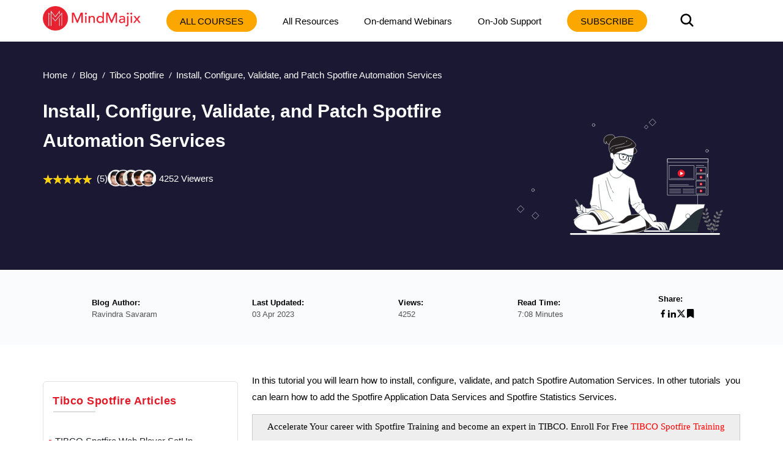

--- FILE ---
content_type: text/html; charset=utf-8
request_url: https://mindmajix.com/install-configure-validate-patch-spotfire-automation-services
body_size: 21233
content:
<!DOCTYPE html><html lang="en"><head><meta charSet="utf-8"/><meta name="viewport" content="width=device-width, initial-scale=1"/><link rel="preload" href="/_next/static/media/3e53e95899ebc158-s.p.woff2" as="font" crossorigin="" type="font/woff2"/><link rel="preload" href="/_next/static/media/43f8e5faa3b82ece-s.p.woff" as="font" crossorigin="" type="font/woff"/><link rel="preload" href="/_next/static/media/4a61b1046ac1485b-s.p.woff2" as="font" crossorigin="" type="font/woff2"/><link rel="preload" href="/_next/static/media/cba57a83d38582c8-s.p.woff" as="font" crossorigin="" type="font/woff"/><link rel="preload" href="/_next/static/media/d4f2a5e3a443d5a2-s.p.woff2" as="font" crossorigin="" type="font/woff2"/><link rel="preload" as="image" imageSrcSet="/_next/image?url=%2Flogo-n.png&amp;w=256&amp;q=80 1x, /_next/image?url=%2Flogo-n.png&amp;w=384&amp;q=80 2x" fetchPriority="high"/><link rel="preload" as="image" href="/img/banner.svg" fetchPriority="high"/><link rel="preload" as="image" href="https://cdn.mindmajix.com/courses/sisense-training.png"/><link rel="preload" as="image" href="https://cdn.mindmajix.com/courses/obia-training.png"/><link rel="preload" as="image" href="https://cdn.mindmajix.com/courses/power-bi-training-061224.png"/><link rel="preload" as="image" href="https://cdn.mindmajix.com/courses/tableau-training.png"/><link rel="preload" as="image" href="https://cdn.mindmajix.com/courses/adobe-analytics-training-200824.png"/><link rel="preload" as="image" href="https://cdn.mindmajix.com/courses/looker-training-120620.png"/><link rel="preload" as="image" href="https://cdn.mindmajix.com/courses/qlik-sense-training-061224.png"/><link rel="preload" as="image" href="https://cdn.mindmajix.com/courses/qlikview-training.png"/><link rel="stylesheet" href="/_next/static/css/e4d69420e858b2e7.css" data-precedence="next"/><link rel="stylesheet" href="/_next/static/css/09986899cdd06596.css" data-precedence="next"/><link rel="stylesheet" href="/_next/static/css/81e285fadd7067d4.css" data-precedence="next"/><link rel="stylesheet" href="/_next/static/css/a83f77b6bef67bc2.css" data-precedence="next"/><link rel="stylesheet" href="/_next/static/css/0ae1095eecebefe5.css" data-precedence="next"/><link rel="stylesheet" href="/_next/static/css/e1b35b0c2216a6df.css" data-precedence="next"/><link rel="stylesheet" href="/_next/static/css/2ba297624a30b35b.css" data-precedence="next"/><link rel="stylesheet" href="/_next/static/css/701a977fa39574d1.css" data-precedence="next"/><link rel="stylesheet" href="/_next/static/css/bc7794ac92448eb5.css" data-precedence="next"/><link rel="stylesheet" href="/_next/static/css/0ccc39fbdb2741fb.css" data-precedence="next"/><link rel="stylesheet" href="/_next/static/css/b0dd1fcf911ff119.css" as="style" data-precedence="dynamic"/><link rel="stylesheet" href="/_next/static/css/fe33009eeb4867de.css" as="style" data-precedence="dynamic"/><link rel="preload" as="script" fetchPriority="low" href="/_next/static/chunks/webpack-3a48538328e7a38a.js"/><script src="/_next/static/chunks/fd9d1056-8265ea2f0ba11370.js" async=""></script><script src="/_next/static/chunks/7023-d2b5eebbf0b84a35.js" async=""></script><script src="/_next/static/chunks/main-app-bff5bd5889dd2fd8.js" async=""></script><script src="/_next/static/chunks/app/layout-83efdc8ce3b00294.js" async=""></script><script src="/_next/static/chunks/59650de3-6b54d7e9539b2d34.js" async=""></script><script src="/_next/static/chunks/9c4e2130-b4593cc1d5e18431.js" async=""></script><script src="/_next/static/chunks/94730671-1321fa93dfb61595.js" async=""></script><script src="/_next/static/chunks/795d4814-dee42cfb7384738f.js" async=""></script><script src="/_next/static/chunks/5e22fd23-24408d7eac910c32.js" async=""></script><script src="/_next/static/chunks/ee560e2c-3c4b4ef9cbd71db3.js" async=""></script><script src="/_next/static/chunks/eec3d76d-4afaf5b74c1ffe62.js" async=""></script><script src="/_next/static/chunks/66ec4792-27e0352dcaa01c8e.js" async=""></script><script src="/_next/static/chunks/5192-0a4bc75007004254.js" async=""></script><script src="/_next/static/chunks/8026-f225f74c75c672ab.js" async=""></script><script src="/_next/static/chunks/84-2ca1c0800dc1ea1f.js" async=""></script><script src="/_next/static/chunks/1899-5993cabfa3ef2cd7.js" async=""></script><script src="/_next/static/chunks/app/not-found-4d36101ef30dae9c.js" async=""></script><script src="/_next/static/chunks/8e1d74a4-af7b23e9f6a82713.js" async=""></script><script src="/_next/static/chunks/53c13509-3b96c87eb85e34c4.js" async=""></script><script src="/_next/static/chunks/0e762574-72ad1d4ae0feb471.js" async=""></script><script src="/_next/static/chunks/e34aaff9-3eee9f33e627cde2.js" async=""></script><script src="/_next/static/chunks/23-f3b06021d57fbc7d.js" async=""></script><script src="/_next/static/chunks/8358-d6b1f2d12efbed97.js" async=""></script><script src="/_next/static/chunks/5357-ab87dd8be36682db.js" async=""></script><script src="/_next/static/chunks/app/page-c7f7ae4c50c5f144.js" async=""></script><script src="/_next/static/chunks/479ba886-826d9e3c0c367137.js" async=""></script><script src="/_next/static/chunks/13b76428-5a68792917164904.js" async=""></script><script src="/_next/static/chunks/619edb50-57beea63ca7be1bf.js" async=""></script><script src="/_next/static/chunks/b563f954-5bbef26229f756ba.js" async=""></script><script src="/_next/static/chunks/385cb88d-c574709c44e5dc57.js" async=""></script><script src="/_next/static/chunks/3d47b92a-3409daeb793c8764.js" async=""></script><script src="/_next/static/chunks/4016-795c91b11187f5d8.js" async=""></script><script src="/_next/static/chunks/6927-e707b6fe8a2ad50f.js" async=""></script><script src="/_next/static/chunks/5764-9260979b60a5f092.js" async=""></script><script src="/_next/static/chunks/1319-083db73af8030b12.js" async=""></script><script src="/_next/static/chunks/36-cdf80f163c16f0bd.js" async=""></script><script src="/_next/static/chunks/2290-b014b9242ce9eef9.js" async=""></script><script src="/_next/static/chunks/app/%5B...all%5D/page-4eb17461d1ac7538.js" async=""></script><link rel="preload" as="image" href="https://cdn.mindmajix.com/courses/alteryx-training-040424.png"/><link rel="preload" as="image" href="https://cdn.mindmajix.com/courses/microstrategy-training-120620.png"/><link rel="preload" as="image" href="https://cdn.mindmajix.com/courses/ibm-cognos-training-061224.png"/><link rel="preload" as="image" href="https://cdn.mindmajix.com/courses/domo-training-100125.png"/><link rel="preload" as="image" href="https://cdn.mindmajix.com/courses/cognos-admin-training.png"/><link rel="preload" as="image" href="https://cdn.mindmajix.com/courses/ibm-cognos-planning-training.png"/><link rel="preload" as="image" href="https://cdn.mindmajix.com/courses/ibm-cognos-tm1-training-061224.png"/><link rel="dns-prefetch" href="https://www.googletagmanager.com"/><link rel="dns-prefetch" href="https://www.google-analytics.com"/><link rel="dns-prefetch" href="https://www.google.co.in"/><link rel="dns-prefetch" href="https://www.google.com"/><link rel="dns-prefetch" href="https://www.cdn.mindmajix.com"/><link rel="dns-prefetch" href="https://www.mindmajix.com"/><link rel="dns-prefetch" href="https://cdn.mindmajix.com"/><title>Spotfire Automation Services: How To Install,Configure,Validate</title><meta name="description" content="In this tutorial you will learn how to install, configure, validate, and patch Spotfire Automation Services. Click to read more!"/><meta name="application-name" content="mindmajix"/><meta name="generator" content="mindmajix"/><link rel="canonical" href="https://mindmajix.com/install-configure-validate-patch-spotfire-automation-services"/><meta property="og:title" content="Spotfire Automation Services: How To Install,Configure,Validate"/><meta property="og:description" content="In this tutorial you will learn how to install, configure, validate, and patch Spotfire Automation Services. Click to read more!"/><meta property="og:url" content="https://mindmajix.com/install-configure-validate-patch-spotfire-automation-services"/><meta property="og:site_name" content="mindmajix"/><meta property="og:locale" content="en_US"/><meta property="og:image" content="https://cdn.mindmajix.com/images/mindmajix-logo-5.png"/><meta property="og:image:width" content="1200"/><meta property="og:image:height" content="628"/><meta property="og:type" content="website"/><meta name="twitter:card" content="summary_large_image"/><meta name="twitter:creator" content="@mindmajix"/><meta name="twitter:title" content="Spotfire Automation Services: How To Install,Configure,Validate"/><meta name="twitter:description" content="In this tutorial you will learn how to install, configure, validate, and patch Spotfire Automation Services. Click to read more!"/><meta name="twitter:image" content="https://cdn.mindmajix.com/images/mindmajix-logo-5.png"/><link rel="icon" href="https://cdn.mindmajix.com/mern/images/fav.svg"/><meta name="next-size-adjust"/><script src="/_next/static/chunks/polyfills-78c92fac7aa8fdd8.js" noModule=""></script></head><body><style>#nprogress{pointer-events:none}#nprogress .bar{background:#29d;position:fixed;z-index:1600;top: 0;left:0;width:100%;height:3px}#nprogress .peg{display:block;position:absolute;right:0;width:100px;height:100%;box-shadow:0 0 10px #29d,0 0 5px #29d;opacity:1;-webkit-transform:rotate(3deg) translate(0px,-4px);-ms-transform:rotate(3deg) translate(0px,-4px);transform:rotate(3deg) translate(0px,-4px)}#nprogress .spinner{display:block;position:fixed;z-index:1600;top: 15px;right:15px}#nprogress .spinner-icon{width:18px;height:18px;box-sizing:border-box;border:2px solid transparent;border-top-color:#29d;border-left-color:#29d;border-radius:50%;-webkit-animation:nprogress-spinner 400ms linear infinite;animation:nprogress-spinner 400ms linear infinite}.nprogress-custom-parent{overflow:hidden;position:relative}.nprogress-custom-parent #nprogress .bar,.nprogress-custom-parent #nprogress .spinner{position:absolute}@-webkit-keyframes nprogress-spinner{0%{-webkit-transform:rotate(0deg)}100%{-webkit-transform:rotate(360deg)}}@keyframes nprogress-spinner{0%{transform:rotate(0deg)}100%{transform:rotate(360deg)}}</style><div class="style_headerWrap__5RQPy"><div class=""><div class="wraper"><nav class="style_topMiddleNav__ElFgL"><div class="style_left__y3_dV"><span class="style_courseSec__nRHUF"><svg stroke="currentColor" fill="currentColor" stroke-width="0" viewBox="0 0 24 24" height="1em" width="1em" xmlns="http://www.w3.org/2000/svg"><path d="M21 17.9995V19.9995H3V17.9995H21ZM17.4038 3.90332L22 8.49951L17.4038 13.0957L15.9896 11.6815L19.1716 8.49951L15.9896 5.31753L17.4038 3.90332ZM12 10.9995V12.9995H3V10.9995H12ZM12 3.99951V5.99951H3V3.99951H12Z"></path></svg></span><a href="/"><img alt="logo-MindMajix" fetchPriority="high" width="160" height="40" decoding="async" data-nimg="1" style="color:transparent" srcSet="/_next/image?url=%2Flogo-n.png&amp;w=256&amp;q=80 1x, /_next/image?url=%2Flogo-n.png&amp;w=384&amp;q=80 2x" src="/_next/image?url=%2Flogo-n.png&amp;w=384&amp;q=80"/></a><span class="style_msearch__2x8TC"><svg stroke="currentColor" fill="currentColor" stroke-width="0" viewBox="0 0 512 512" height="1em" width="1em" xmlns="http://www.w3.org/2000/svg"><path d="M456.69 421.39 362.6 327.3a173.81 173.81 0 0 0 34.84-104.58C397.44 126.38 319.06 48 222.72 48S48 126.38 48 222.72s78.38 174.72 174.72 174.72A173.81 173.81 0 0 0 327.3 362.6l94.09 94.09a25 25 0 0 0 35.3-35.3zM97.92 222.72a124.8 124.8 0 1 1 124.8 124.8 124.95 124.95 0 0 1-124.8-124.8z"></path></svg></span></div><div class="style_right__ymqow "><ul><li class="style_topNavBar__sbFvf"><a target="_blank" rel="noopener noreferrer" href="/corporate-training">Corporate Training</a></li><li class="style_topNavBar__sbFvf"><a target="_blank" rel="noopener noreferrer" href="/on-job-support">On-Job Support</a></li><li class="style_topNavBar__sbFvf"><a target="_blank" rel="noopener noreferrer" href="/blog">Blog</a></li><li class="style_searchSection__S0gXJ"><div class="style_searchWrap__tfA8d"><svg stroke="currentColor" fill="currentColor" stroke-width="0" viewBox="0 0 512 512" height="1em" width="1em" xmlns="http://www.w3.org/2000/svg"><path d="M456.69 421.39 362.6 327.3a173.81 173.81 0 0 0 34.84-104.58C397.44 126.38 319.06 48 222.72 48S48 126.38 48 222.72s78.38 174.72 174.72 174.72A173.81 173.81 0 0 0 327.3 362.6l94.09 94.09a25 25 0 0 0 35.3-35.3zM97.92 222.72a124.8 124.8 0 1 1 124.8 124.8 124.95 124.95 0 0 1-124.8-124.8z"></path></svg></div></li><li><div class="style_courseBtn__4WujQ"><span class="style_courseIcon__OnAcI"><svg stroke="currentColor" fill="currentColor" stroke-width="0" viewBox="0 0 24 24" height="1em" width="1em" xmlns="http://www.w3.org/2000/svg"><path d="M21 17.9995V19.9995H3V17.9995H21ZM17.4038 3.90332L22 8.49951L17.4038 13.0957L15.9896 11.6815L19.1716 8.49951L15.9896 5.31753L17.4038 3.90332ZM12 10.9995V12.9995H3V10.9995H12ZM12 3.99951V5.99951H3V3.99951H12Z"></path></svg></span>Course</div></li><li><div class="style_loginSec__pTp_V"><a href="/login"><svg stroke="currentColor" fill="none" stroke-width="2" viewBox="0 0 24 24" stroke-linecap="round" stroke-linejoin="round" class="style_loginIcon__XKygx" height="1em" width="1em" xmlns="http://www.w3.org/2000/svg"><path d="M18 20a6 6 0 0 0-12 0"></path><circle cx="12" cy="10" r="4"></circle><circle cx="12" cy="12" r="10"></circle></svg>Login</a></div></li></ul><span class="style_closeIcon__VE1Sc "><svg stroke="currentColor" fill="currentColor" stroke-width="0" viewBox="0 0 512 512" class="style_closeSymbl__1ksCe" height="1em" width="1em" xmlns="http://www.w3.org/2000/svg"><path d="M405 136.798L375.202 107 256 226.202 136.798 107 107 136.798 226.202 256 107 375.202 136.798 405 256 285.798 375.202 405 405 375.202 285.798 256z"></path></svg></span></div></nav></div></div></div><div class="webBlogSpace"></div><!--$--><div id="body-container" class="sectionOne"><script type="application/ld+json">{
        "@context":"https://schema.org",
        "@type":"BreadcrumbList",
        "itemListElement":[ {
            "@type":"ListItem",
            "position":1, 
            "name": "Home",
            "item":  "https://mindmajix.com/"
        },
        {
            "@type":"ListItem",
            "position":2,
            "name": "undefined",
            "item": "https://mindmajix.com/undefined"
            
        },
        {
            "@type":"ListItem",
            "position":3,
            "name": "Install, Configure, Validate, and Patch Spotfire Automation Services"
        }
        ]
    }</script><div class="styles_heroWrap__q_WZh undefined "><div class="styles_heroSection__2fwZ9"><div class="wraper"><div><ul class="styles_breadcrum__3n1G3"><li><a href="/">Home</a></li><li><a href="/blog">Blog</a></li><li><a href="/tibco-spotfire">Tibco Spotfire</a></li><li><span>Install, Configure, Validate, and Patch Spotfire Automation Services</span></li></ul></div><div class="styles_mainHeroWRaper__eaQVw"><div class="styles_heroContent__FTs4l"><div class="styles_mainContentWraper__p2nWV"><div class="styles_bannerSec__M2wls"><div class="styles_left__jYJPY"><h1 class="styles_longTitle__hP_qW">Install, Configure, Validate, and Patch Spotfire Automation Services</h1><div class="styles_rating__CKGMl"><div class="styles_ratingBox__fqTKv"><div class="styles_stars_outer__rB9GF"><div class="styles_stars_inner__xJ5NY" style="width:100%"></div></div><div class="styles_valueTxt__FnGoS">(5)</div></div><span class="styles_courseCount__1Vgwx">4252<!-- --> Viewers</span></div><div class="styles_bannerCaption__cG0gW"><div class="styles_caption__xbaEj"> </div></div></div></div></div></div><div class="styles_heroImage__d52iX"><div><figure><img alt="Install, Configure, Validate, and Patch Spotfire Automation Services" fetchPriority="high" width="380" height="280" decoding="async" data-nimg="1" class="styles_imgRightSec__oLKFf styles_blogHeroImg__Vlftu" style="color:transparent" src="/img/banner.svg"/></figure></div></div></div></div></div></div><div class="styles_mainSec__suAXh"><div class="styles_mainWraper__6z3H8"><div class="wraper"><div class="styles_mainWrap__Ea9mR"><ul><li><div class="styles_mainTitle__R1VVG">Blog Author:</div><div class="styles_mainContent__mjKnA">Ravindra Savaram</div></li><li><div class="styles_mainTitle__R1VVG">Last Updated:</div><div class="styles_mainContent__mjKnA">03 Apr 2023</div></li><li><div class="styles_mainTitle__R1VVG">Views:</div><div class="styles_mainContent__mjKnA">4252</div></li><li><div class="styles_mainTitle__R1VVG">Read Time:</div><div class="styles_mainContent__mjKnA">7:08 Minutes</div></li><li><div class="styles_mainTitle__R1VVG">Share:</div><div class="styles_mainContentShare__LgINV"><a title="Facebook"><button class="react-share__ShareButton" style="background-color:transparent;border:none;padding:0;font:inherit;color:inherit;cursor:pointer"><svg stroke="currentColor" fill="currentColor" stroke-width="0" viewBox="0 0 24 24" height="1em" width="1em" xmlns="http://www.w3.org/2000/svg"><path d="M14 13.5H16.5L17.5 9.5H14V7.5C14 6.47062 14 5.5 16 5.5H17.5V2.1401C17.1743 2.09685 15.943 2 14.6429 2C11.9284 2 10 3.65686 10 6.69971V9.5H7V13.5H10V22H14V13.5Z"></path></svg></button></a><a title="LinkedIn"><button class="react-share__ShareButton" style="background-color:transparent;border:none;padding:0;font:inherit;color:inherit;cursor:pointer"><svg stroke="currentColor" fill="currentColor" stroke-width="0" version="1.1" viewBox="0 0 16 16" height="1em" width="1em" xmlns="http://www.w3.org/2000/svg"><path d="M6 6h2.767v1.418h0.040c0.385-0.691 1.327-1.418 2.732-1.418 2.921 0 3.461 1.818 3.461 4.183v4.817h-2.885v-4.27c0-1.018-0.021-2.329-1.5-2.329-1.502 0-1.732 1.109-1.732 2.255v4.344h-2.883v-9z"></path><path d="M1 6h3v9h-3v-9z"></path><path d="M4 3.5c0 0.828-0.672 1.5-1.5 1.5s-1.5-0.672-1.5-1.5c0-0.828 0.672-1.5 1.5-1.5s1.5 0.672 1.5 1.5z"></path></svg></button></a><a title="Twitter"><button class="react-share__ShareButton" style="background-color:transparent;border:none;padding:0;font:inherit;color:inherit;cursor:pointer"><svg stroke="currentColor" fill="currentColor" stroke-width="0" viewBox="0 0 512 512" height="1em" width="1em" xmlns="http://www.w3.org/2000/svg"><path d="M389.2 48h70.6L305.6 224.2 487 464H345L233.7 318.6 106.5 464H35.8L200.7 275.5 26.8 48H172.4L272.9 180.9 389.2 48zM364.4 421.8h39.1L151.1 88h-42L364.4 421.8z"></path></svg></button></a><span><a title="Bookmark"><svg stroke="currentColor" fill="currentColor" stroke-width="0" viewBox="0 0 384 512" height="1em" width="1em" xmlns="http://www.w3.org/2000/svg"><path d="M0 512V48C0 21.49 21.49 0 48 0h288c26.51 0 48 21.49 48 48v464L192 400 0 512z"></path></svg></a></span></div></li></ul></div></div></div></div><div class="wraper"><!--$--><div><div class="wraper styles_blogWraper__r3Xb0"><div class="styles_rowSec__Y47fT "><div class="styles_lftSection__SOqc5"><div class="styles_asideList__RnzP4"><div class="styles_asideListHeadings__VdQMd">Tibco Spotfire<!-- --> Articles</div><hr class="styles_baselineStyle__q9Voq"/><ul class="customeScroll styles_articleListAside__ZWgPj"><li><a target="_blank" rel="noopener noreferrer" href="/install-configure-validate-tibco-spotfire-web-player">TIBCO Spotfire Web Player SetUp</a></li><li><a target="_blank" rel="noopener noreferrer" href="/spotfire-scheduled-updates">Spotfire Scheduled Updates</a></li><li><a target="_blank" rel="noopener noreferrer" href="/spotfire-tutorial">Spotfire Tutorial</a></li><li><a target="_blank" rel="noopener noreferrer" href="/spotfire/getting-your-data-into-spotfire-using-data-access">Getting Your Data into Spotfire using Data Access</a></li><li><a target="_blank" rel="noopener noreferrer" href="/spotfire/how-to-build-spotfire-expressions-to-incorporate-functions">Build Spotfire Expressions to Incorporate Functions</a></li><li><a target="_blank" rel="noopener noreferrer" href="/spotfire/how-to-create-and-modify-common-spotfire-visualizations">Learn How to Create and Modify Common Spotfire Visualizations</a></li><li><a target="_blank" rel="noopener noreferrer" href="/spotfire/learn-how-to-save-export-spotfire-analysis-data">Learn How to Save and Export your Spotfire Analysis data &amp; Images</a></li><li><a target="_blank" rel="noopener noreferrer" href="/spotfire/manipulate-merge-and-add-data-to-existing-data-tables">Manipulate, Merge and Add Data to Existing Data Tables</a></li><li><a target="_blank" rel="noopener noreferrer" href="/spotfire/multivariate-data-analysis">What is Multivariate Data Analysis</a></li><li><a target="_blank" rel="noopener noreferrer" href="/spotfire/other-spotfire-visualizations-types">Other Spotfire Visualization Types</a></li><li><a target="_blank" rel="noopener noreferrer" href="/spotfire/relationships-predictions">Relationships and Predictions</a></li><li><a target="_blank" rel="noopener noreferrer" href="/spotfire/statistical-engines">Statistical Engines</a></li><li><a target="_blank" rel="noopener noreferrer" href="/spotfire/use-bookmarks-tags-and-lists-to-capture-spotfire-analysis">Capture Spotfire Analysis with Bookmarks, Tags and Lists</a></li><li><a target="_blank" rel="noopener noreferrer" href="/tibco-spotfire-interview-questions">TIBCO SPOTFIRE Interview Questions</a></li><li><a target="_blank" rel="noopener noreferrer" href="/spotfire-interview-questions">Spotfire Interview Questions</a></li></ul></div><div class="styles_asideList__RnzP4"><div class="styles_asideListHeadings__VdQMd">Tibco Spotfire<!-- --> Quiz</div><hr class="styles_baselineStyle__q9Voq"/><ul class="customeScroll styles_articleListAside__ZWgPj"><li style="margin:10px 0"><a target="_blank" rel="noopener noreferrer" href="/quiz">Test and Explore your knowledge</a></li></ul></div><div class="styles_asideListLftSicky__e3oxp"><div class="styles_blogTableStickyDo__BRmpC"></div></div></div><div class="styles_articleMain__rrdTZ"><div><div class="styles_mainArticle__xeh2T"><div class="styles_blogimg__CKTrc"><p style="text-align:justify">In this tutorial you will learn how to install, configure, validate, and patch Spotfire Automation Services. In other tutorials  you can learn how to add the Spotfire Application Data Services and Spotfire Statistics Services.</p>
<div style="background:#eeeeee;border:1px solid #cccccc;padding:5px 10px;text-align:center"><span style="font-family:georgia,serif">Accelerate Your career with Spotfire Training and become an expert in TIBCO. Enroll For Free <a href="../spotfire-training" target="_blank" rel="noopener noreferrer"><span style="color:#ff0000">TIBCO Spotfire Training</span></a> Demo!</span></div>
<h2 style="text-align:justify"><span style="font-size:22px">Install Spotfire Automation Services</span></h2>
<ol>
<li style="text-align:justify">Navigate to Administrator EssentialsInstallersAutomation ServicesProductsTIBCO Spotfire Automation Services Installer, and then double-click setup.exe.</li>
<li style="text-align:justify">Accept the license terms and all defaults until you reach the Configuration for TIBCO Spotfire Server panel. Set the Server URL to https://localhost:9090 and type sfadmin for the username and password.</li>
</ol>
<div><img alt="Navigate to Administrator" loading="lazy" width="0" height="0" decoding="async" data-nimg="1" style="color:transparent" srcSet="/_next/image?url=https%3A%2F%2Fcdn.mindmajix.com%2Fblog%2Fimages%2FAdding-Spotfire-Automation-Services.png&amp;w=16&amp;q=75 1x" src="/_next/image?url=https%3A%2F%2Fcdn.mindmajix.com%2Fblog%2Fimages%2FAdding-Spotfire-Automation-Services.png&amp;w=16&amp;q=75"/></div>
<p style="text-align:justify">3. At the Configuration for mail panel, for the SMTP host, type localhost</p>
<p style="text-align:justify">4. Accept all subsequent defaults and complete the installation.</p>
<p><a title="Subscribe MindMajix YouTube Channel" href="https://bit.ly/3if9dmk" target="_blank" rel="noopener noreferrer"><img alt="MindMajix Youtube Channel" loading="lazy" width="830" height="160" decoding="async" data-nimg="1" style="color:transparent" srcSet="/_next/image?url=https%3A%2F%2Fcdn.mindmajix.com%2Fblog%2Fimages%2Fyoutube-banner-ultimate-version.png&amp;w=1080&amp;q=75 1x, /_next/image?url=https%3A%2F%2Fcdn.mindmajix.com%2Fblog%2Fimages%2Fyoutube-banner-ultimate-version.png&amp;w=1920&amp;q=75 2x" src="/_next/image?url=https%3A%2F%2Fcdn.mindmajix.com%2Fblog%2Fimages%2Fyoutube-banner-ultimate-version.png&amp;w=1920&amp;q=75"/></a></p>
<h3 style="text-align:justify"><span style="font-size:20px">Deploy the Automation Services Package</span></h3>
<ol>
<li>Open Mozilla Firefox and browse to https://localhost:9090/spotfire/administration.</li>
<li style="text-align:justify">When you are prompted for authentication credentials, for both User Name and Password, typesfadmin.</li>
<li style="text-align:justify">In the Administration Console, select the Deployment tab.</li>
</ol>
<div><img alt="Administration Console" loading="lazy" width="0" height="0" decoding="async" data-nimg="1" style="color:transparent" srcSet="/_next/image?url=https%3A%2F%2Fcdn.mindmajix.com%2Fblog%2Fimages%2FSpotfire-Admin-Login.png&amp;w=16&amp;q=75 1x" src="/_next/image?url=https%3A%2F%2Fcdn.mindmajix.com%2Fblog%2Fimages%2FSpotfire-Admin-Login.png&amp;w=16&amp;q=75"/></div>
<p style="text-align:justify">4. Click Add.</p>
<div><img alt="tibco administration console" loading="lazy" width="0" height="0" decoding="async" data-nimg="1" style="color:transparent" srcSet="/_next/image?url=https%3A%2F%2Fcdn.mindmajix.com%2Fblog%2Fimages%2FAdd-Spotfire-Automation-Services.png&amp;w=16&amp;q=75 1x" src="/_next/image?url=https%3A%2F%2Fcdn.mindmajix.com%2Fblog%2Fimages%2FAdd-Spotfire-Automation-Services.png&amp;w=16&amp;q=75"/></div>
<p style="text-align:justify">5. In the Add to Deployment dialog, click Browse.</p>
<div><img alt="Deployment dialog" loading="lazy" width="0" height="0" decoding="async" data-nimg="1" style="color:transparent" srcSet="/_next/image?url=https%3A%2F%2Fcdn.mindmajix.com%2Fblog%2Fimages%2FAdd-Spotfire-Automation-Services-1.png&amp;w=16&amp;q=75 1x" src="/_next/image?url=https%3A%2F%2Fcdn.mindmajix.com%2Fblog%2Fimages%2FAdd-Spotfire-Automation-Services-1.png&amp;w=16&amp;q=75"/></div>
<p>6. Navigate to select <strong>AutomationServices.spk</strong> and click Open.</p>
<p>      7. In the Add to Deployment dialog, click OK</p>
<div><img alt="Deployment dialog 1" loading="lazy" width="0" height="0" decoding="async" data-nimg="1" style="color:transparent" srcSet="/_next/image?url=https%3A%2F%2Fcdn.mindmajix.com%2Fblog%2Fimages%2FDeploy-Spotfire-Automation-Services.png&amp;w=16&amp;q=75 1x" src="/_next/image?url=https%3A%2F%2Fcdn.mindmajix.com%2Fblog%2Fimages%2FDeploy-Spotfire-Automation-Services.png&amp;w=16&amp;q=75"/><br/> </div>
<p> 8. Click Save and then OK to save the deployment.</p>
<p>We have installed TIBCO Spotfire Automation Services. Now, we can validate it. Werecommend you close all applications in the machine before continuing.</p>
<h2 style="text-align:justify"><span style="font-size:24px">Validate TIBCO Spotfire Automation Services</span></h2>
<p style="text-align:justify">1. Open the Spotfire Professional client. Select Start &gt; All Programs &gt; TIBCO &gt; TIBCO Spotfire (show login dialog). In the login dialog, for Username and Password, type sfadmin.</p>
<div><img alt="TIBCO Spotfire Automation Services" loading="lazy" width="0" height="0" decoding="async" data-nimg="1" style="color:transparent" srcSet="/_next/image?url=https%3A%2F%2Fcdn.mindmajix.com%2Fblog%2Fimages%2FLogin-Spotfire-Professional-Client.png&amp;w=16&amp;q=75 1x" src="/_next/image?url=https%3A%2F%2Fcdn.mindmajix.com%2Fblog%2Fimages%2FLogin-Spotfire-Professional-Client.png&amp;w=16&amp;q=75"/> </div>
<p style="text-align:justify">2. When prompted, click Update Now.</p>
<div><img alt="tibco spotfire" loading="lazy" width="0" height="0" decoding="async" data-nimg="1" style="color:transparent" srcSet="/_next/image?url=https%3A%2F%2Fcdn.mindmajix.com%2Fblog%2Fimages%2FUpdate-Spofire-Professional-Client.png&amp;w=16&amp;q=75 1x" src="/_next/image?url=https%3A%2F%2Fcdn.mindmajix.com%2Fblog%2Fimages%2FUpdate-Spofire-Professional-Client.png&amp;w=16&amp;q=75"/></div>
<p>3. In the Spotfire client, from the menu, click File &gt; Open From &gt; Library.<br/>4. At the top level of the Library, double-click Demo.<br/>5. Double-click Analysis Files.<br/>6. Double-click Baseball.<br/>7. Select Baseball.<br/>8. Click Open.<br/>9. From the Spotfire client menu, click Tools &gt; Automation Services Job Builder.</p>
<div><img alt="Automation Services Job Builder" loading="lazy" width="0" height="0" decoding="async" data-nimg="1" style="color:transparent" srcSet="/_next/image?url=https%3A%2F%2Fcdn.mindmajix.com%2Fblog%2Fimages%2FSpotfire-Automation-Services-Job-Builder.png&amp;w=16&amp;q=75 1x" src="/_next/image?url=https%3A%2F%2Fcdn.mindmajix.com%2Fblog%2Fimages%2FSpotfire-Automation-Services-Job-Builder.png&amp;w=16&amp;q=75"/></div>
<p style="text-align:justify">10. In the Automation Services Job Builder, click Add and select Export Image.</p>
<div><img alt="Automation Services Job Builder 2" loading="lazy" width="0" height="0" decoding="async" data-nimg="1" style="color:transparent" srcSet="/_next/image?url=https%3A%2F%2Fcdn.mindmajix.com%2Fblog%2Fimages%2FExporting-Image-in-Spofire-Automation-Services.png&amp;w=16&amp;q=75 1x" src="/_next/image?url=https%3A%2F%2Fcdn.mindmajix.com%2Fblog%2Fimages%2FExporting-Image-in-Spofire-Automation-Services.png&amp;w=16&amp;q=75"/></div>
<p style="text-align:justify">11. For Destination Path, type C:UsersAdministratorDesktoptest.png and for Visualization, select Getting Started : Player               Home Runs.</p>
<div><img alt="Automation Services Job Builder 3" loading="lazy" width="0" height="0" decoding="async" data-nimg="1" style="color:transparent" srcSet="/_next/image?url=https%3A%2F%2Fcdn.mindmajix.com%2Fblog%2Fimages%2FSpotfire-Automation-Services.png&amp;w=16&amp;q=75 1x" src="/_next/image?url=https%3A%2F%2Fcdn.mindmajix.com%2Fblog%2Fimages%2FSpotfire-Automation-Services.png&amp;w=16&amp;q=75"/></div>
<p style="text-align:justify">12. In the Automation Services Job Builder, select Tools &gt; Execute Locally.</p>
<div><img alt="Automation Services Job Builder 4" loading="lazy" width="0" height="0" decoding="async" data-nimg="1" style="color:transparent" srcSet="/_next/image?url=https%3A%2F%2Fcdn.mindmajix.com%2Fblog%2Fimages%2FSpofire-Automation-Services-validation.png&amp;w=16&amp;q=75 1x" src="/_next/image?url=https%3A%2F%2Fcdn.mindmajix.com%2Fblog%2Fimages%2FSpofire-Automation-Services-validation.png&amp;w=16&amp;q=75"/></div>
<p style="text-align:justify">13. On the Desktop of your lab system, you should see a file named test.png. Open it to confirm the visualization was exported properly.</p>
<div><img alt="visualization of desktop" loading="lazy" width="0" height="0" decoding="async" data-nimg="1" style="color:transparent" srcSet="/_next/image?url=https%3A%2F%2Fcdn.mindmajix.com%2Fblog%2Fimages%2FSpotfire-Automation-Services-Validation-1.png&amp;w=16&amp;q=75 1x" src="/_next/image?url=https%3A%2F%2Fcdn.mindmajix.com%2Fblog%2Fimages%2FSpotfire-Automation-Services-Validation-1.png&amp;w=16&amp;q=75"/></div>
<p style="text-align:justify">We have now  validated Spotfire Automation Services Successfully.</p>
<h2 style="text-align:justify"><span style="font-size:24px">Patch Spotfie Automation Services:</span></h2>
<p>Apply patches to Spotfire Automation Services.</p>
<p><strong>Note :</strong> To find available patches, browse to the TIBCO Spotfire support web site: https://support.spotfire.com/downloads.asp</p>
<p>and click the appropriate link for product patches.</p></div></div></div><div class="styles_blogFormStyle__hUZlK"><!--$--><!--$!--><template data-dgst="BAILOUT_TO_CLIENT_SIDE_RENDERING"></template><!--/$--><!--/$--></div></div></div><div><!--$--><div id="Videosdata1" class="styles_mainSec__rj9Oa styles_white__56bgZ"><div class="wraper styles_wraperSec__3_ujz"></div></div><!--/$--><section class="style_jobSection__GOpx9 style_allCatePageSection__eyj6m style_blog___eKFs"><div class="wraper style_wrapSec__UsbDK"><div class="style_jobSupport__MitmX"><h2 class="head2 style_jobHead2__1uNjn"><img alt="logo" loading="lazy" width="32" height="32" decoding="async" data-nimg="1" style="color:transparent" src="/images/stimg/mindmajix-intelligence.svg"/>On-Job Support Service</h2><h4 class="style_jobHead4__sATuP">Online Work Support for your on-job roles.</h4></div></div><div class="wraper style_botmWrap__nTB_W"><div class="style_supportWrap__ilAVL"><div class="style_left__VB5Tj"><figure><img alt="jobservice" loading="lazy" width="250" height="175" decoding="async" data-nimg="1" style="color:transparent" srcSet="/_next/image?url=%2Fimages%2Fstimg%2Ftwopeople-mindmajix.jpg&amp;w=256&amp;q=80 1x, /_next/image?url=%2Fimages%2Fstimg%2Ftwopeople-mindmajix.jpg&amp;w=640&amp;q=80 2x" src="/_next/image?url=%2Fimages%2Fstimg%2Ftwopeople-mindmajix.jpg&amp;w=640&amp;q=80"/></figure><span class="style_peopleName__3Li2S style_peopleFirst__mrk5p">@Learner</span><span class="style_peopleName__3Li2S style_peopleTwo__TpIMR">@SME</span></div><div class="style_right__W6es_"><p>Our work-support plans provide precise options as per your project tasks. Whether you are a newbie or an experienced professional seeking assistance in completing project tasks, we are here with the following plans to meet your custom needs:</p><ul><li><svg stroke="currentColor" fill="currentColor" stroke-width="0" viewBox="0 0 16 16" class="style_chekcArrow__jYvSI" height="1em" width="1em" xmlns="http://www.w3.org/2000/svg"><path d="M12.736 3.97a.733.733 0 0 1 1.047 0c.286.289.29.756.01 1.05L7.88 12.01a.733.733 0 0 1-1.065.02L3.217 8.384a.757.757 0 0 1 0-1.06.733.733 0 0 1 1.047 0l3.052 3.093 5.4-6.425a.247.247 0 0 1 .02-.022Z"></path></svg>Pay Per Hour</li><li><svg stroke="currentColor" fill="currentColor" stroke-width="0" viewBox="0 0 16 16" class="style_chekcArrow__jYvSI" height="1em" width="1em" xmlns="http://www.w3.org/2000/svg"><path d="M12.736 3.97a.733.733 0 0 1 1.047 0c.286.289.29.756.01 1.05L7.88 12.01a.733.733 0 0 1-1.065.02L3.217 8.384a.757.757 0 0 1 0-1.06.733.733 0 0 1 1.047 0l3.052 3.093 5.4-6.425a.247.247 0 0 1 .02-.022Z"></path></svg>Pay Per Week</li><li><svg stroke="currentColor" fill="currentColor" stroke-width="0" viewBox="0 0 16 16" class="style_chekcArrow__jYvSI" height="1em" width="1em" xmlns="http://www.w3.org/2000/svg"><path d="M12.736 3.97a.733.733 0 0 1 1.047 0c.286.289.29.756.01 1.05L7.88 12.01a.733.733 0 0 1-1.065.02L3.217 8.384a.757.757 0 0 1 0-1.06.733.733 0 0 1 1.047 0l3.052 3.093 5.4-6.425a.247.247 0 0 1 .02-.022Z"></path></svg>Monthly</li></ul><div class="style_linkSec__PymC3"><a class="style_linkBtn__fUybM" href="/on-job-support">Learn More<svg stroke="currentColor" fill="currentColor" stroke-width="0" viewBox="0 0 24 24" class="style_linkArrow__VjroN" height="1em" width="1em" xmlns="http://www.w3.org/2000/svg"><path d="M18.25 15.5a.75.75 0 0 1-.75-.75V7.56L7.28 17.78a.749.749 0 0 1-1.275-.326.749.749 0 0 1 .215-.734L16.44 6.5H9.25a.75.75 0 0 1 0-1.5h9a.75.75 0 0 1 .75.75v9a.75.75 0 0 1-.75.75Z"></path></svg></a><span class="defaultBtn">Contact us</span></div></div></div></div></section><div class="styles_courseSec__Xc730"><div class="styles_blog_headings__VMvX4">Course Schedule</div><div class="styles_tableContainer__3bvKD"><table class="styles_table__6SWo_" aria-label="customized table"><thead><tr><th>Name</th><th>Dates</th><th></th></tr></thead><tbody><tr><td>Spotfire Training</td><td>Jan 17 to Feb 01</td><td><a href="/spotfire-training" target="_blank" rel="noopener noreferrer">View Details</a></td></tr><tr><td>Spotfire Training</td><td>Jan 20 to Feb 04</td><td><a href="/spotfire-training" target="_blank" rel="noopener noreferrer">View Details</a></td></tr><tr><td>Spotfire Training</td><td>Jan 24 to Feb 08</td><td><a href="/spotfire-training" target="_blank" rel="noopener noreferrer">View Details</a></td></tr><tr><td>Spotfire Training</td><td>Jan 27 to Feb 11</td><td><a href="/spotfire-training" target="_blank" rel="noopener noreferrer">View Details</a></td></tr></tbody></table></div><div class="styles_lastUpdated__ujgak">Last updated: <!-- -->03 Apr 2023</div></div><div class="styles_headerSection__Oq24_"><div class="styles_blog_headings__VMvX4">About Author</div><div class="styles_contentWraper__whHlJ"><div class="styles_userSec__pnB30"><img alt="Remy Sharp" loading="lazy" width="50" height="50" decoding="async" data-nimg="1" class="styles_authimg__VY7jw" style="color:transparent" srcSet="/_next/image?url=https%3A%2F%2Fcdn.mindmajix.com%2Fauthors%2Fravindra.jpg&amp;w=64&amp;q=75 1x, /_next/image?url=https%3A%2F%2Fcdn.mindmajix.com%2Fauthors%2Fravindra.jpg&amp;w=128&amp;q=75 2x" src="/_next/image?url=https%3A%2F%2Fcdn.mindmajix.com%2Fauthors%2Fravindra.jpg&amp;w=128&amp;q=75"/><div class="styles_authorName__F2cAR"><a href="/authors/ravindra-savaram" target="_blank" rel="noopener noreferrer"> <!-- -->Ravindra Savaram</a></div></div><div class="styles_bioStyles__h0jou"><p>Ravindra Savaram is a Technical Lead at <a title="Mindmajix" href="../" target="_blank" rel="noopener">Mindmajix.com</a>. His passion lies in writing articles on the most popular IT platforms including Machine learning, DevOps, Data Science, Artificial Intelligence, RPA, Deep Learning, and so on. You can stay up to date on all these technologies by following him on <a title="Linkedin" href="https://www.linkedin.com/in/ravindra-savaram-2aab2b220" target="_blank" rel="noopener">LinkedIn</a> and <a title="Twitter" href="https://twitter.com/s11ravindra" target="_blank" rel="noopener">Twitter</a>.</p></div><div class="styles_readAuthor__LkYyN">read less</div></div></div><!--$--><!--$--><div class="styles_mainCourseSec__7JRcM"><div class="styles_sliderWrap__amzo6"><div class="styles_blog_headings__dR9_A">Recommended Courses</div><div class="recommendedCourses" style="position:relative"><div class="slick-slider slick-initialized" dir="ltr"><button type="button" data-role="none" class="slick-arrow slick-prev" style="display:block"> <!-- -->Previous</button><div class="slick-list"><div class="slick-track" style="width:1600%;left:-100%"><div data-index="-2" tabindex="-1" class="slick-slide slick-cloned" aria-hidden="true" style="width:3.125%"><div><div class="styles_card__CcuEE" tabindex="-1" style="width:100%;display:inline-block"><a target="_blank" rel="noopener noreferrer" class="styles_cardHyperLink__kidfw" href="/sisense-training"><span class="styles_singleCourseCard__6XTO_"><figure><img src="https://cdn.mindmajix.com/courses/sisense-training.png" alt="Sisense Training" width="153" height="132"/></figure><div class="styles_courseContent__sAUhH"><div class="styles_card_title__tOMSu">Sisense Training</div><div class="styles_factStyles__ypmlY"><div><span class="styles_rating__Qy6W8"><svg stroke="currentColor" fill="currentColor" stroke-width="0" viewBox="0 0 1024 1024" height="1em" width="1em" xmlns="http://www.w3.org/2000/svg"><path d="M908.1 353.1l-253.9-36.9L540.7 86.1c-3.1-6.3-8.2-11.4-14.5-14.5-15.8-7.8-35-1.3-42.9 14.5L369.8 316.2l-253.9 36.9c-7 1-13.4 4.3-18.3 9.3a32.05 32.05 0 0 0 .6 45.3l183.7 179.1-43.4 252.9a31.95 31.95 0 0 0 46.4 33.7L512 754l227.1 119.4c6.2 3.3 13.4 4.4 20.3 3.2 17.4-3 29.1-19.5 26.1-36.9l-43.4-252.9 183.7-179.1c5-4.9 8.3-11.3 9.3-18.3 2.7-17.5-9.5-33.7-27-36.3z"></path></svg></span><span class="styles_ratTxt__6OiWg">4.8</span></div><div class="styles_itemsCenter__1wOR8"><svg stroke="currentColor" fill="currentColor" stroke-width="0" viewBox="0 0 640 512" class="styles_faUser__EU_Qr" height="1em" width="1em" xmlns="http://www.w3.org/2000/svg"><path d="M96 128a128 128 0 1 1 256 0A128 128 0 1 1 96 128zM0 482.3C0 383.8 79.8 304 178.3 304h91.4C368.2 304 448 383.8 448 482.3c0 16.4-13.3 29.7-29.7 29.7H29.7C13.3 512 0 498.7 0 482.3zM609.3 512H471.4c5.4-9.4 8.6-20.3 8.6-32v-8c0-60.7-27.1-115.2-69.8-151.8c2.4-.1 4.7-.2 7.1-.2h61.4C567.8 320 640 392.2 640 481.3c0 17-13.8 30.7-30.7 30.7zM432 256c-31 0-59-12.6-79.3-32.9C372.4 196.5 384 163.6 384 128c0-26.8-6.6-52.1-18.3-74.3C384.3 40.1 407.2 32 432 32c61.9 0 112 50.1 112 112s-50.1 112-112 112z"></path></svg><span style="font-size:14px">5612</span></div></div></div></span></a></div></div></div><div data-index="-1" tabindex="-1" class="slick-slide slick-cloned" aria-hidden="true" style="width:3.125%"><div><div class="styles_card__CcuEE" tabindex="-1" style="width:100%;display:inline-block"><a target="_blank" rel="noopener noreferrer" class="styles_cardHyperLink__kidfw" href="/obia-training"><span class="styles_singleCourseCard__6XTO_"><figure><img src="https://cdn.mindmajix.com/courses/obia-training.png" alt="OBIA Training" width="153" height="132"/></figure><div class="styles_courseContent__sAUhH"><div class="styles_card_title__tOMSu">OBIA Training</div><div class="styles_factStyles__ypmlY"><div><span class="styles_rating__Qy6W8"><svg stroke="currentColor" fill="currentColor" stroke-width="0" viewBox="0 0 1024 1024" height="1em" width="1em" xmlns="http://www.w3.org/2000/svg"><path d="M908.1 353.1l-253.9-36.9L540.7 86.1c-3.1-6.3-8.2-11.4-14.5-14.5-15.8-7.8-35-1.3-42.9 14.5L369.8 316.2l-253.9 36.9c-7 1-13.4 4.3-18.3 9.3a32.05 32.05 0 0 0 .6 45.3l183.7 179.1-43.4 252.9a31.95 31.95 0 0 0 46.4 33.7L512 754l227.1 119.4c6.2 3.3 13.4 4.4 20.3 3.2 17.4-3 29.1-19.5 26.1-36.9l-43.4-252.9 183.7-179.1c5-4.9 8.3-11.3 9.3-18.3 2.7-17.5-9.5-33.7-27-36.3z"></path></svg></span><span class="styles_ratTxt__6OiWg">4.7</span></div><div class="styles_itemsCenter__1wOR8"><svg stroke="currentColor" fill="currentColor" stroke-width="0" viewBox="0 0 640 512" class="styles_faUser__EU_Qr" height="1em" width="1em" xmlns="http://www.w3.org/2000/svg"><path d="M96 128a128 128 0 1 1 256 0A128 128 0 1 1 96 128zM0 482.3C0 383.8 79.8 304 178.3 304h91.4C368.2 304 448 383.8 448 482.3c0 16.4-13.3 29.7-29.7 29.7H29.7C13.3 512 0 498.7 0 482.3zM609.3 512H471.4c5.4-9.4 8.6-20.3 8.6-32v-8c0-60.7-27.1-115.2-69.8-151.8c2.4-.1 4.7-.2 7.1-.2h61.4C567.8 320 640 392.2 640 481.3c0 17-13.8 30.7-30.7 30.7zM432 256c-31 0-59-12.6-79.3-32.9C372.4 196.5 384 163.6 384 128c0-26.8-6.6-52.1-18.3-74.3C384.3 40.1 407.2 32 432 32c61.9 0 112 50.1 112 112s-50.1 112-112 112z"></path></svg><span style="font-size:14px">5245</span></div></div></div></span></a></div></div></div><div data-index="0" class="slick-slide slick-active slick-current" tabindex="-1" aria-hidden="false" style="outline:none;width:3.125%"><div><div class="styles_card__CcuEE" tabindex="-1" style="width:100%;display:inline-block"><a target="_blank" rel="noopener noreferrer" class="styles_cardHyperLink__kidfw" href="/power-bi-training"><span class="styles_singleCourseCard__6XTO_"><figure><img src="https://cdn.mindmajix.com/courses/power-bi-training-061224.png" alt="Power BI Training" width="153" height="132"/></figure><div class="styles_courseContent__sAUhH"><div class="styles_card_title__tOMSu">Power BI Training</div><div class="styles_factStyles__ypmlY"><div><span class="styles_rating__Qy6W8"><svg stroke="currentColor" fill="currentColor" stroke-width="0" viewBox="0 0 1024 1024" height="1em" width="1em" xmlns="http://www.w3.org/2000/svg"><path d="M908.1 353.1l-253.9-36.9L540.7 86.1c-3.1-6.3-8.2-11.4-14.5-14.5-15.8-7.8-35-1.3-42.9 14.5L369.8 316.2l-253.9 36.9c-7 1-13.4 4.3-18.3 9.3a32.05 32.05 0 0 0 .6 45.3l183.7 179.1-43.4 252.9a31.95 31.95 0 0 0 46.4 33.7L512 754l227.1 119.4c6.2 3.3 13.4 4.4 20.3 3.2 17.4-3 29.1-19.5 26.1-36.9l-43.4-252.9 183.7-179.1c5-4.9 8.3-11.3 9.3-18.3 2.7-17.5-9.5-33.7-27-36.3z"></path></svg></span><span class="styles_ratTxt__6OiWg">4.7</span></div><div class="styles_itemsCenter__1wOR8"><svg stroke="currentColor" fill="currentColor" stroke-width="0" viewBox="0 0 640 512" class="styles_faUser__EU_Qr" height="1em" width="1em" xmlns="http://www.w3.org/2000/svg"><path d="M96 128a128 128 0 1 1 256 0A128 128 0 1 1 96 128zM0 482.3C0 383.8 79.8 304 178.3 304h91.4C368.2 304 448 383.8 448 482.3c0 16.4-13.3 29.7-29.7 29.7H29.7C13.3 512 0 498.7 0 482.3zM609.3 512H471.4c5.4-9.4 8.6-20.3 8.6-32v-8c0-60.7-27.1-115.2-69.8-151.8c2.4-.1 4.7-.2 7.1-.2h61.4C567.8 320 640 392.2 640 481.3c0 17-13.8 30.7-30.7 30.7zM432 256c-31 0-59-12.6-79.3-32.9C372.4 196.5 384 163.6 384 128c0-26.8-6.6-52.1-18.3-74.3C384.3 40.1 407.2 32 432 32c61.9 0 112 50.1 112 112s-50.1 112-112 112z"></path></svg><span style="font-size:14px">2895</span></div></div></div></span></a></div></div></div><div data-index="1" class="slick-slide slick-active" tabindex="-1" aria-hidden="false" style="outline:none;width:3.125%"><div><div class="styles_card__CcuEE" tabindex="-1" style="width:100%;display:inline-block"><a target="_blank" rel="noopener noreferrer" class="styles_cardHyperLink__kidfw" href="/tableau-training"><span class="styles_singleCourseCard__6XTO_"><figure><img src="https://cdn.mindmajix.com/courses/tableau-training.png" alt="Tableau Training" width="153" height="132"/></figure><div class="styles_courseContent__sAUhH"><div class="styles_card_title__tOMSu">Tableau Training</div><div class="styles_factStyles__ypmlY"><div><span class="styles_rating__Qy6W8"><svg stroke="currentColor" fill="currentColor" stroke-width="0" viewBox="0 0 1024 1024" height="1em" width="1em" xmlns="http://www.w3.org/2000/svg"><path d="M908.1 353.1l-253.9-36.9L540.7 86.1c-3.1-6.3-8.2-11.4-14.5-14.5-15.8-7.8-35-1.3-42.9 14.5L369.8 316.2l-253.9 36.9c-7 1-13.4 4.3-18.3 9.3a32.05 32.05 0 0 0 .6 45.3l183.7 179.1-43.4 252.9a31.95 31.95 0 0 0 46.4 33.7L512 754l227.1 119.4c6.2 3.3 13.4 4.4 20.3 3.2 17.4-3 29.1-19.5 26.1-36.9l-43.4-252.9 183.7-179.1c5-4.9 8.3-11.3 9.3-18.3 2.7-17.5-9.5-33.7-27-36.3z"></path></svg></span><span class="styles_ratTxt__6OiWg">4.8</span></div><div class="styles_itemsCenter__1wOR8"><svg stroke="currentColor" fill="currentColor" stroke-width="0" viewBox="0 0 640 512" class="styles_faUser__EU_Qr" height="1em" width="1em" xmlns="http://www.w3.org/2000/svg"><path d="M96 128a128 128 0 1 1 256 0A128 128 0 1 1 96 128zM0 482.3C0 383.8 79.8 304 178.3 304h91.4C368.2 304 448 383.8 448 482.3c0 16.4-13.3 29.7-29.7 29.7H29.7C13.3 512 0 498.7 0 482.3zM609.3 512H471.4c5.4-9.4 8.6-20.3 8.6-32v-8c0-60.7-27.1-115.2-69.8-151.8c2.4-.1 4.7-.2 7.1-.2h61.4C567.8 320 640 392.2 640 481.3c0 17-13.8 30.7-30.7 30.7zM432 256c-31 0-59-12.6-79.3-32.9C372.4 196.5 384 163.6 384 128c0-26.8-6.6-52.1-18.3-74.3C384.3 40.1 407.2 32 432 32c61.9 0 112 50.1 112 112s-50.1 112-112 112z"></path></svg><span style="font-size:14px">5407</span></div></div></div></span></a></div></div></div><div data-index="2" class="slick-slide" tabindex="-1" aria-hidden="true" style="outline:none;width:3.125%"><div><div class="styles_card__CcuEE" tabindex="-1" style="width:100%;display:inline-block"><a target="_blank" rel="noopener noreferrer" class="styles_cardHyperLink__kidfw" href="/adobe-analytics-training"><span class="styles_singleCourseCard__6XTO_"><figure><img src="https://cdn.mindmajix.com/courses/adobe-analytics-training-200824.png" alt="Adobe Analytics Training" width="153" height="132"/></figure><div class="styles_courseContent__sAUhH"><div class="styles_card_title__tOMSu">Adobe Analytics Training</div><div class="styles_factStyles__ypmlY"><div><span class="styles_rating__Qy6W8"><svg stroke="currentColor" fill="currentColor" stroke-width="0" viewBox="0 0 1024 1024" height="1em" width="1em" xmlns="http://www.w3.org/2000/svg"><path d="M908.1 353.1l-253.9-36.9L540.7 86.1c-3.1-6.3-8.2-11.4-14.5-14.5-15.8-7.8-35-1.3-42.9 14.5L369.8 316.2l-253.9 36.9c-7 1-13.4 4.3-18.3 9.3a32.05 32.05 0 0 0 .6 45.3l183.7 179.1-43.4 252.9a31.95 31.95 0 0 0 46.4 33.7L512 754l227.1 119.4c6.2 3.3 13.4 4.4 20.3 3.2 17.4-3 29.1-19.5 26.1-36.9l-43.4-252.9 183.7-179.1c5-4.9 8.3-11.3 9.3-18.3 2.7-17.5-9.5-33.7-27-36.3z"></path></svg></span><span class="styles_ratTxt__6OiWg">4.7</span></div><div class="styles_itemsCenter__1wOR8"><svg stroke="currentColor" fill="currentColor" stroke-width="0" viewBox="0 0 640 512" class="styles_faUser__EU_Qr" height="1em" width="1em" xmlns="http://www.w3.org/2000/svg"><path d="M96 128a128 128 0 1 1 256 0A128 128 0 1 1 96 128zM0 482.3C0 383.8 79.8 304 178.3 304h91.4C368.2 304 448 383.8 448 482.3c0 16.4-13.3 29.7-29.7 29.7H29.7C13.3 512 0 498.7 0 482.3zM609.3 512H471.4c5.4-9.4 8.6-20.3 8.6-32v-8c0-60.7-27.1-115.2-69.8-151.8c2.4-.1 4.7-.2 7.1-.2h61.4C567.8 320 640 392.2 640 481.3c0 17-13.8 30.7-30.7 30.7zM432 256c-31 0-59-12.6-79.3-32.9C372.4 196.5 384 163.6 384 128c0-26.8-6.6-52.1-18.3-74.3C384.3 40.1 407.2 32 432 32c61.9 0 112 50.1 112 112s-50.1 112-112 112z"></path></svg><span style="font-size:14px">5878</span></div></div></div></span></a></div></div></div><div data-index="3" class="slick-slide" tabindex="-1" aria-hidden="true" style="outline:none;width:3.125%"><div><div class="styles_card__CcuEE" tabindex="-1" style="width:100%;display:inline-block"><a target="_blank" rel="noopener noreferrer" class="styles_cardHyperLink__kidfw" href="/looker-training"><span class="styles_singleCourseCard__6XTO_"><figure><img src="https://cdn.mindmajix.com/courses/looker-training-120620.png" alt="Looker Training" width="153" height="132"/></figure><div class="styles_courseContent__sAUhH"><div class="styles_card_title__tOMSu">Looker Training</div><div class="styles_factStyles__ypmlY"><div><span class="styles_rating__Qy6W8"><svg stroke="currentColor" fill="currentColor" stroke-width="0" viewBox="0 0 1024 1024" height="1em" width="1em" xmlns="http://www.w3.org/2000/svg"><path d="M908.1 353.1l-253.9-36.9L540.7 86.1c-3.1-6.3-8.2-11.4-14.5-14.5-15.8-7.8-35-1.3-42.9 14.5L369.8 316.2l-253.9 36.9c-7 1-13.4 4.3-18.3 9.3a32.05 32.05 0 0 0 .6 45.3l183.7 179.1-43.4 252.9a31.95 31.95 0 0 0 46.4 33.7L512 754l227.1 119.4c6.2 3.3 13.4 4.4 20.3 3.2 17.4-3 29.1-19.5 26.1-36.9l-43.4-252.9 183.7-179.1c5-4.9 8.3-11.3 9.3-18.3 2.7-17.5-9.5-33.7-27-36.3z"></path></svg></span><span class="styles_ratTxt__6OiWg">4.7</span></div><div class="styles_itemsCenter__1wOR8"><svg stroke="currentColor" fill="currentColor" stroke-width="0" viewBox="0 0 640 512" class="styles_faUser__EU_Qr" height="1em" width="1em" xmlns="http://www.w3.org/2000/svg"><path d="M96 128a128 128 0 1 1 256 0A128 128 0 1 1 96 128zM0 482.3C0 383.8 79.8 304 178.3 304h91.4C368.2 304 448 383.8 448 482.3c0 16.4-13.3 29.7-29.7 29.7H29.7C13.3 512 0 498.7 0 482.3zM609.3 512H471.4c5.4-9.4 8.6-20.3 8.6-32v-8c0-60.7-27.1-115.2-69.8-151.8c2.4-.1 4.7-.2 7.1-.2h61.4C567.8 320 640 392.2 640 481.3c0 17-13.8 30.7-30.7 30.7zM432 256c-31 0-59-12.6-79.3-32.9C372.4 196.5 384 163.6 384 128c0-26.8-6.6-52.1-18.3-74.3C384.3 40.1 407.2 32 432 32c61.9 0 112 50.1 112 112s-50.1 112-112 112z"></path></svg><span style="font-size:14px">5564</span></div></div></div></span></a></div></div></div><div data-index="4" class="slick-slide" tabindex="-1" aria-hidden="true" style="outline:none;width:3.125%"><div><div class="styles_card__CcuEE" tabindex="-1" style="width:100%;display:inline-block"><a target="_blank" rel="noopener noreferrer" class="styles_cardHyperLink__kidfw" href="/qlik-sense-training"><span class="styles_singleCourseCard__6XTO_"><figure><img src="https://cdn.mindmajix.com/courses/qlik-sense-training-061224.png" alt="Qlik Sense Training" width="153" height="132"/></figure><div class="styles_courseContent__sAUhH"><div class="styles_card_title__tOMSu">Qlik Sense Training</div><div class="styles_factStyles__ypmlY"><div><span class="styles_rating__Qy6W8"><svg stroke="currentColor" fill="currentColor" stroke-width="0" viewBox="0 0 1024 1024" height="1em" width="1em" xmlns="http://www.w3.org/2000/svg"><path d="M908.1 353.1l-253.9-36.9L540.7 86.1c-3.1-6.3-8.2-11.4-14.5-14.5-15.8-7.8-35-1.3-42.9 14.5L369.8 316.2l-253.9 36.9c-7 1-13.4 4.3-18.3 9.3a32.05 32.05 0 0 0 .6 45.3l183.7 179.1-43.4 252.9a31.95 31.95 0 0 0 46.4 33.7L512 754l227.1 119.4c6.2 3.3 13.4 4.4 20.3 3.2 17.4-3 29.1-19.5 26.1-36.9l-43.4-252.9 183.7-179.1c5-4.9 8.3-11.3 9.3-18.3 2.7-17.5-9.5-33.7-27-36.3z"></path></svg></span><span class="styles_ratTxt__6OiWg">4.7</span></div><div class="styles_itemsCenter__1wOR8"><svg stroke="currentColor" fill="currentColor" stroke-width="0" viewBox="0 0 640 512" class="styles_faUser__EU_Qr" height="1em" width="1em" xmlns="http://www.w3.org/2000/svg"><path d="M96 128a128 128 0 1 1 256 0A128 128 0 1 1 96 128zM0 482.3C0 383.8 79.8 304 178.3 304h91.4C368.2 304 448 383.8 448 482.3c0 16.4-13.3 29.7-29.7 29.7H29.7C13.3 512 0 498.7 0 482.3zM609.3 512H471.4c5.4-9.4 8.6-20.3 8.6-32v-8c0-60.7-27.1-115.2-69.8-151.8c2.4-.1 4.7-.2 7.1-.2h61.4C567.8 320 640 392.2 640 481.3c0 17-13.8 30.7-30.7 30.7zM432 256c-31 0-59-12.6-79.3-32.9C372.4 196.5 384 163.6 384 128c0-26.8-6.6-52.1-18.3-74.3C384.3 40.1 407.2 32 432 32c61.9 0 112 50.1 112 112s-50.1 112-112 112z"></path></svg><span style="font-size:14px">2365</span></div></div></div></span></a></div></div></div><div data-index="5" class="slick-slide" tabindex="-1" aria-hidden="true" style="outline:none;width:3.125%"><div><div class="styles_card__CcuEE" tabindex="-1" style="width:100%;display:inline-block"><a target="_blank" rel="noopener noreferrer" class="styles_cardHyperLink__kidfw" href="/qlikview-training"><span class="styles_singleCourseCard__6XTO_"><figure><img src="https://cdn.mindmajix.com/courses/qlikview-training.png" alt="QlikView Training" width="153" height="132"/></figure><div class="styles_courseContent__sAUhH"><div class="styles_card_title__tOMSu">QlikView Training</div><div class="styles_factStyles__ypmlY"><div><span class="styles_rating__Qy6W8"><svg stroke="currentColor" fill="currentColor" stroke-width="0" viewBox="0 0 1024 1024" height="1em" width="1em" xmlns="http://www.w3.org/2000/svg"><path d="M908.1 353.1l-253.9-36.9L540.7 86.1c-3.1-6.3-8.2-11.4-14.5-14.5-15.8-7.8-35-1.3-42.9 14.5L369.8 316.2l-253.9 36.9c-7 1-13.4 4.3-18.3 9.3a32.05 32.05 0 0 0 .6 45.3l183.7 179.1-43.4 252.9a31.95 31.95 0 0 0 46.4 33.7L512 754l227.1 119.4c6.2 3.3 13.4 4.4 20.3 3.2 17.4-3 29.1-19.5 26.1-36.9l-43.4-252.9 183.7-179.1c5-4.9 8.3-11.3 9.3-18.3 2.7-17.5-9.5-33.7-27-36.3z"></path></svg></span><span class="styles_ratTxt__6OiWg">4.6</span></div><div class="styles_itemsCenter__1wOR8"><svg stroke="currentColor" fill="currentColor" stroke-width="0" viewBox="0 0 640 512" class="styles_faUser__EU_Qr" height="1em" width="1em" xmlns="http://www.w3.org/2000/svg"><path d="M96 128a128 128 0 1 1 256 0A128 128 0 1 1 96 128zM0 482.3C0 383.8 79.8 304 178.3 304h91.4C368.2 304 448 383.8 448 482.3c0 16.4-13.3 29.7-29.7 29.7H29.7C13.3 512 0 498.7 0 482.3zM609.3 512H471.4c5.4-9.4 8.6-20.3 8.6-32v-8c0-60.7-27.1-115.2-69.8-151.8c2.4-.1 4.7-.2 7.1-.2h61.4C567.8 320 640 392.2 640 481.3c0 17-13.8 30.7-30.7 30.7zM432 256c-31 0-59-12.6-79.3-32.9C372.4 196.5 384 163.6 384 128c0-26.8-6.6-52.1-18.3-74.3C384.3 40.1 407.2 32 432 32c61.9 0 112 50.1 112 112s-50.1 112-112 112z"></path></svg><span style="font-size:14px">3994</span></div></div></div></span></a></div></div></div><div data-index="6" class="slick-slide" tabindex="-1" aria-hidden="true" style="outline:none;width:3.125%"><div><div class="styles_card__CcuEE" tabindex="-1" style="width:100%;display:inline-block"><a target="_blank" rel="noopener noreferrer" class="styles_cardHyperLink__kidfw" href="/alteryx-training"><span class="styles_singleCourseCard__6XTO_"><figure><img src="https://cdn.mindmajix.com/courses/alteryx-training-040424.png" alt="AlterYX Training" width="153" height="132"/></figure><div class="styles_courseContent__sAUhH"><div class="styles_card_title__tOMSu">AlterYX Training</div><div class="styles_factStyles__ypmlY"><div><span class="styles_rating__Qy6W8"><svg stroke="currentColor" fill="currentColor" stroke-width="0" viewBox="0 0 1024 1024" height="1em" width="1em" xmlns="http://www.w3.org/2000/svg"><path d="M908.1 353.1l-253.9-36.9L540.7 86.1c-3.1-6.3-8.2-11.4-14.5-14.5-15.8-7.8-35-1.3-42.9 14.5L369.8 316.2l-253.9 36.9c-7 1-13.4 4.3-18.3 9.3a32.05 32.05 0 0 0 .6 45.3l183.7 179.1-43.4 252.9a31.95 31.95 0 0 0 46.4 33.7L512 754l227.1 119.4c6.2 3.3 13.4 4.4 20.3 3.2 17.4-3 29.1-19.5 26.1-36.9l-43.4-252.9 183.7-179.1c5-4.9 8.3-11.3 9.3-18.3 2.7-17.5-9.5-33.7-27-36.3z"></path></svg></span><span class="styles_ratTxt__6OiWg">4.8</span></div><div class="styles_itemsCenter__1wOR8"><svg stroke="currentColor" fill="currentColor" stroke-width="0" viewBox="0 0 640 512" class="styles_faUser__EU_Qr" height="1em" width="1em" xmlns="http://www.w3.org/2000/svg"><path d="M96 128a128 128 0 1 1 256 0A128 128 0 1 1 96 128zM0 482.3C0 383.8 79.8 304 178.3 304h91.4C368.2 304 448 383.8 448 482.3c0 16.4-13.3 29.7-29.7 29.7H29.7C13.3 512 0 498.7 0 482.3zM609.3 512H471.4c5.4-9.4 8.6-20.3 8.6-32v-8c0-60.7-27.1-115.2-69.8-151.8c2.4-.1 4.7-.2 7.1-.2h61.4C567.8 320 640 392.2 640 481.3c0 17-13.8 30.7-30.7 30.7zM432 256c-31 0-59-12.6-79.3-32.9C372.4 196.5 384 163.6 384 128c0-26.8-6.6-52.1-18.3-74.3C384.3 40.1 407.2 32 432 32c61.9 0 112 50.1 112 112s-50.1 112-112 112z"></path></svg><span style="font-size:14px">6112</span></div></div></div></span></a></div></div></div><div data-index="7" class="slick-slide" tabindex="-1" aria-hidden="true" style="outline:none;width:3.125%"><div><div class="styles_card__CcuEE" tabindex="-1" style="width:100%;display:inline-block"><a target="_blank" rel="noopener noreferrer" class="styles_cardHyperLink__kidfw" href="/microstrategy-training"><span class="styles_singleCourseCard__6XTO_"><figure><img src="https://cdn.mindmajix.com/courses/microstrategy-training-120620.png" alt="MicroStrategy Training" width="153" height="132"/></figure><div class="styles_courseContent__sAUhH"><div class="styles_card_title__tOMSu">MicroStrategy Training</div><div class="styles_factStyles__ypmlY"><div><span class="styles_rating__Qy6W8"><svg stroke="currentColor" fill="currentColor" stroke-width="0" viewBox="0 0 1024 1024" height="1em" width="1em" xmlns="http://www.w3.org/2000/svg"><path d="M908.1 353.1l-253.9-36.9L540.7 86.1c-3.1-6.3-8.2-11.4-14.5-14.5-15.8-7.8-35-1.3-42.9 14.5L369.8 316.2l-253.9 36.9c-7 1-13.4 4.3-18.3 9.3a32.05 32.05 0 0 0 .6 45.3l183.7 179.1-43.4 252.9a31.95 31.95 0 0 0 46.4 33.7L512 754l227.1 119.4c6.2 3.3 13.4 4.4 20.3 3.2 17.4-3 29.1-19.5 26.1-36.9l-43.4-252.9 183.7-179.1c5-4.9 8.3-11.3 9.3-18.3 2.7-17.5-9.5-33.7-27-36.3z"></path></svg></span><span class="styles_ratTxt__6OiWg">4.6</span></div><div class="styles_itemsCenter__1wOR8"><svg stroke="currentColor" fill="currentColor" stroke-width="0" viewBox="0 0 640 512" class="styles_faUser__EU_Qr" height="1em" width="1em" xmlns="http://www.w3.org/2000/svg"><path d="M96 128a128 128 0 1 1 256 0A128 128 0 1 1 96 128zM0 482.3C0 383.8 79.8 304 178.3 304h91.4C368.2 304 448 383.8 448 482.3c0 16.4-13.3 29.7-29.7 29.7H29.7C13.3 512 0 498.7 0 482.3zM609.3 512H471.4c5.4-9.4 8.6-20.3 8.6-32v-8c0-60.7-27.1-115.2-69.8-151.8c2.4-.1 4.7-.2 7.1-.2h61.4C567.8 320 640 392.2 640 481.3c0 17-13.8 30.7-30.7 30.7zM432 256c-31 0-59-12.6-79.3-32.9C372.4 196.5 384 163.6 384 128c0-26.8-6.6-52.1-18.3-74.3C384.3 40.1 407.2 32 432 32c61.9 0 112 50.1 112 112s-50.1 112-112 112z"></path></svg><span style="font-size:14px">2605</span></div></div></div></span></a></div></div></div><div data-index="8" class="slick-slide" tabindex="-1" aria-hidden="true" style="outline:none;width:3.125%"><div><div class="styles_card__CcuEE" tabindex="-1" style="width:100%;display:inline-block"><a target="_blank" rel="noopener noreferrer" class="styles_cardHyperLink__kidfw" href="/cognos-training"><span class="styles_singleCourseCard__6XTO_"><figure><img src="https://cdn.mindmajix.com/courses/ibm-cognos-training-061224.png" alt="IBM Cognos Training" width="153" height="132"/></figure><div class="styles_courseContent__sAUhH"><div class="styles_card_title__tOMSu">IBM Cognos Training</div><div class="styles_factStyles__ypmlY"><div><span class="styles_rating__Qy6W8"><svg stroke="currentColor" fill="currentColor" stroke-width="0" viewBox="0 0 1024 1024" height="1em" width="1em" xmlns="http://www.w3.org/2000/svg"><path d="M908.1 353.1l-253.9-36.9L540.7 86.1c-3.1-6.3-8.2-11.4-14.5-14.5-15.8-7.8-35-1.3-42.9 14.5L369.8 316.2l-253.9 36.9c-7 1-13.4 4.3-18.3 9.3a32.05 32.05 0 0 0 .6 45.3l183.7 179.1-43.4 252.9a31.95 31.95 0 0 0 46.4 33.7L512 754l227.1 119.4c6.2 3.3 13.4 4.4 20.3 3.2 17.4-3 29.1-19.5 26.1-36.9l-43.4-252.9 183.7-179.1c5-4.9 8.3-11.3 9.3-18.3 2.7-17.5-9.5-33.7-27-36.3z"></path></svg></span><span class="styles_ratTxt__6OiWg">4.7</span></div><div class="styles_itemsCenter__1wOR8"><svg stroke="currentColor" fill="currentColor" stroke-width="0" viewBox="0 0 640 512" class="styles_faUser__EU_Qr" height="1em" width="1em" xmlns="http://www.w3.org/2000/svg"><path d="M96 128a128 128 0 1 1 256 0A128 128 0 1 1 96 128zM0 482.3C0 383.8 79.8 304 178.3 304h91.4C368.2 304 448 383.8 448 482.3c0 16.4-13.3 29.7-29.7 29.7H29.7C13.3 512 0 498.7 0 482.3zM609.3 512H471.4c5.4-9.4 8.6-20.3 8.6-32v-8c0-60.7-27.1-115.2-69.8-151.8c2.4-.1 4.7-.2 7.1-.2h61.4C567.8 320 640 392.2 640 481.3c0 17-13.8 30.7-30.7 30.7zM432 256c-31 0-59-12.6-79.3-32.9C372.4 196.5 384 163.6 384 128c0-26.8-6.6-52.1-18.3-74.3C384.3 40.1 407.2 32 432 32c61.9 0 112 50.1 112 112s-50.1 112-112 112z"></path></svg><span style="font-size:14px">6240</span></div></div></div></span></a></div></div></div><div data-index="9" class="slick-slide" tabindex="-1" aria-hidden="true" style="outline:none;width:3.125%"><div><div class="styles_card__CcuEE" tabindex="-1" style="width:100%;display:inline-block"><a target="_blank" rel="noopener noreferrer" class="styles_cardHyperLink__kidfw" href="/domo-training"><span class="styles_singleCourseCard__6XTO_"><figure><img src="https://cdn.mindmajix.com/courses/domo-training-100125.png" alt="Domo Training" width="153" height="132"/></figure><div class="styles_courseContent__sAUhH"><div class="styles_card_title__tOMSu">Domo Training</div><div class="styles_factStyles__ypmlY"><div><span class="styles_rating__Qy6W8"><svg stroke="currentColor" fill="currentColor" stroke-width="0" viewBox="0 0 1024 1024" height="1em" width="1em" xmlns="http://www.w3.org/2000/svg"><path d="M908.1 353.1l-253.9-36.9L540.7 86.1c-3.1-6.3-8.2-11.4-14.5-14.5-15.8-7.8-35-1.3-42.9 14.5L369.8 316.2l-253.9 36.9c-7 1-13.4 4.3-18.3 9.3a32.05 32.05 0 0 0 .6 45.3l183.7 179.1-43.4 252.9a31.95 31.95 0 0 0 46.4 33.7L512 754l227.1 119.4c6.2 3.3 13.4 4.4 20.3 3.2 17.4-3 29.1-19.5 26.1-36.9l-43.4-252.9 183.7-179.1c5-4.9 8.3-11.3 9.3-18.3 2.7-17.5-9.5-33.7-27-36.3z"></path></svg></span><span class="styles_ratTxt__6OiWg">4.5</span></div><div class="styles_itemsCenter__1wOR8"><svg stroke="currentColor" fill="currentColor" stroke-width="0" viewBox="0 0 640 512" class="styles_faUser__EU_Qr" height="1em" width="1em" xmlns="http://www.w3.org/2000/svg"><path d="M96 128a128 128 0 1 1 256 0A128 128 0 1 1 96 128zM0 482.3C0 383.8 79.8 304 178.3 304h91.4C368.2 304 448 383.8 448 482.3c0 16.4-13.3 29.7-29.7 29.7H29.7C13.3 512 0 498.7 0 482.3zM609.3 512H471.4c5.4-9.4 8.6-20.3 8.6-32v-8c0-60.7-27.1-115.2-69.8-151.8c2.4-.1 4.7-.2 7.1-.2h61.4C567.8 320 640 392.2 640 481.3c0 17-13.8 30.7-30.7 30.7zM432 256c-31 0-59-12.6-79.3-32.9C372.4 196.5 384 163.6 384 128c0-26.8-6.6-52.1-18.3-74.3C384.3 40.1 407.2 32 432 32c61.9 0 112 50.1 112 112s-50.1 112-112 112z"></path></svg><span style="font-size:14px">526</span></div></div></div></span></a></div></div></div><div data-index="10" class="slick-slide" tabindex="-1" aria-hidden="true" style="outline:none;width:3.125%"><div><div class="styles_card__CcuEE" tabindex="-1" style="width:100%;display:inline-block"><a target="_blank" rel="noopener noreferrer" class="styles_cardHyperLink__kidfw" href="/cognos-administration-training"><span class="styles_singleCourseCard__6XTO_"><figure><img src="https://cdn.mindmajix.com/courses/cognos-admin-training.png" alt="Cognos Administration Training" width="153" height="132"/></figure><div class="styles_courseContent__sAUhH"><div class="styles_card_title__tOMSu">Cognos Administration Training</div><div class="styles_factStyles__ypmlY"><div><span class="styles_rating__Qy6W8"><svg stroke="currentColor" fill="currentColor" stroke-width="0" viewBox="0 0 1024 1024" height="1em" width="1em" xmlns="http://www.w3.org/2000/svg"><path d="M908.1 353.1l-253.9-36.9L540.7 86.1c-3.1-6.3-8.2-11.4-14.5-14.5-15.8-7.8-35-1.3-42.9 14.5L369.8 316.2l-253.9 36.9c-7 1-13.4 4.3-18.3 9.3a32.05 32.05 0 0 0 .6 45.3l183.7 179.1-43.4 252.9a31.95 31.95 0 0 0 46.4 33.7L512 754l227.1 119.4c6.2 3.3 13.4 4.4 20.3 3.2 17.4-3 29.1-19.5 26.1-36.9l-43.4-252.9 183.7-179.1c5-4.9 8.3-11.3 9.3-18.3 2.7-17.5-9.5-33.7-27-36.3z"></path></svg></span><span class="styles_ratTxt__6OiWg">4.5</span></div><div class="styles_itemsCenter__1wOR8"><svg stroke="currentColor" fill="currentColor" stroke-width="0" viewBox="0 0 640 512" class="styles_faUser__EU_Qr" height="1em" width="1em" xmlns="http://www.w3.org/2000/svg"><path d="M96 128a128 128 0 1 1 256 0A128 128 0 1 1 96 128zM0 482.3C0 383.8 79.8 304 178.3 304h91.4C368.2 304 448 383.8 448 482.3c0 16.4-13.3 29.7-29.7 29.7H29.7C13.3 512 0 498.7 0 482.3zM609.3 512H471.4c5.4-9.4 8.6-20.3 8.6-32v-8c0-60.7-27.1-115.2-69.8-151.8c2.4-.1 4.7-.2 7.1-.2h61.4C567.8 320 640 392.2 640 481.3c0 17-13.8 30.7-30.7 30.7zM432 256c-31 0-59-12.6-79.3-32.9C372.4 196.5 384 163.6 384 128c0-26.8-6.6-52.1-18.3-74.3C384.3 40.1 407.2 32 432 32c61.9 0 112 50.1 112 112s-50.1 112-112 112z"></path></svg><span style="font-size:14px">1776</span></div></div></div></span></a></div></div></div><div data-index="11" class="slick-slide" tabindex="-1" aria-hidden="true" style="outline:none;width:3.125%"><div><div class="styles_card__CcuEE" tabindex="-1" style="width:100%;display:inline-block"><a target="_blank" rel="noopener noreferrer" class="styles_cardHyperLink__kidfw" href="/ibm-cognos-planning-training"><span class="styles_singleCourseCard__6XTO_"><figure><img src="https://cdn.mindmajix.com/courses/ibm-cognos-planning-training.png" alt="IBM Cognos Planning Training" width="153" height="132"/></figure><div class="styles_courseContent__sAUhH"><div class="styles_card_title__tOMSu">IBM Cognos Planning Training</div><div class="styles_factStyles__ypmlY"><div><span class="styles_rating__Qy6W8"><svg stroke="currentColor" fill="currentColor" stroke-width="0" viewBox="0 0 1024 1024" height="1em" width="1em" xmlns="http://www.w3.org/2000/svg"><path d="M908.1 353.1l-253.9-36.9L540.7 86.1c-3.1-6.3-8.2-11.4-14.5-14.5-15.8-7.8-35-1.3-42.9 14.5L369.8 316.2l-253.9 36.9c-7 1-13.4 4.3-18.3 9.3a32.05 32.05 0 0 0 .6 45.3l183.7 179.1-43.4 252.9a31.95 31.95 0 0 0 46.4 33.7L512 754l227.1 119.4c6.2 3.3 13.4 4.4 20.3 3.2 17.4-3 29.1-19.5 26.1-36.9l-43.4-252.9 183.7-179.1c5-4.9 8.3-11.3 9.3-18.3 2.7-17.5-9.5-33.7-27-36.3z"></path></svg></span><span class="styles_ratTxt__6OiWg">4.7</span></div><div class="styles_itemsCenter__1wOR8"><svg stroke="currentColor" fill="currentColor" stroke-width="0" viewBox="0 0 640 512" class="styles_faUser__EU_Qr" height="1em" width="1em" xmlns="http://www.w3.org/2000/svg"><path d="M96 128a128 128 0 1 1 256 0A128 128 0 1 1 96 128zM0 482.3C0 383.8 79.8 304 178.3 304h91.4C368.2 304 448 383.8 448 482.3c0 16.4-13.3 29.7-29.7 29.7H29.7C13.3 512 0 498.7 0 482.3zM609.3 512H471.4c5.4-9.4 8.6-20.3 8.6-32v-8c0-60.7-27.1-115.2-69.8-151.8c2.4-.1 4.7-.2 7.1-.2h61.4C567.8 320 640 392.2 640 481.3c0 17-13.8 30.7-30.7 30.7zM432 256c-31 0-59-12.6-79.3-32.9C372.4 196.5 384 163.6 384 128c0-26.8-6.6-52.1-18.3-74.3C384.3 40.1 407.2 32 432 32c61.9 0 112 50.1 112 112s-50.1 112-112 112z"></path></svg><span style="font-size:14px">5745</span></div></div></div></span></a></div></div></div><div data-index="12" class="slick-slide" tabindex="-1" aria-hidden="true" style="outline:none;width:3.125%"><div><div class="styles_card__CcuEE" tabindex="-1" style="width:100%;display:inline-block"><a target="_blank" rel="noopener noreferrer" class="styles_cardHyperLink__kidfw" href="/ibm-cognos-tm1-training"><span class="styles_singleCourseCard__6XTO_"><figure><img src="https://cdn.mindmajix.com/courses/ibm-cognos-tm1-training-061224.png" alt="IBM Planning Analytics Training" width="153" height="132"/></figure><div class="styles_courseContent__sAUhH"><div class="styles_card_title__tOMSu">IBM Planning Analytics Training</div><div class="styles_factStyles__ypmlY"><div><span class="styles_rating__Qy6W8"><svg stroke="currentColor" fill="currentColor" stroke-width="0" viewBox="0 0 1024 1024" height="1em" width="1em" xmlns="http://www.w3.org/2000/svg"><path d="M908.1 353.1l-253.9-36.9L540.7 86.1c-3.1-6.3-8.2-11.4-14.5-14.5-15.8-7.8-35-1.3-42.9 14.5L369.8 316.2l-253.9 36.9c-7 1-13.4 4.3-18.3 9.3a32.05 32.05 0 0 0 .6 45.3l183.7 179.1-43.4 252.9a31.95 31.95 0 0 0 46.4 33.7L512 754l227.1 119.4c6.2 3.3 13.4 4.4 20.3 3.2 17.4-3 29.1-19.5 26.1-36.9l-43.4-252.9 183.7-179.1c5-4.9 8.3-11.3 9.3-18.3 2.7-17.5-9.5-33.7-27-36.3z"></path></svg></span><span class="styles_ratTxt__6OiWg">4.7</span></div><div class="styles_itemsCenter__1wOR8"><svg stroke="currentColor" fill="currentColor" stroke-width="0" viewBox="0 0 640 512" class="styles_faUser__EU_Qr" height="1em" width="1em" xmlns="http://www.w3.org/2000/svg"><path d="M96 128a128 128 0 1 1 256 0A128 128 0 1 1 96 128zM0 482.3C0 383.8 79.8 304 178.3 304h91.4C368.2 304 448 383.8 448 482.3c0 16.4-13.3 29.7-29.7 29.7H29.7C13.3 512 0 498.7 0 482.3zM609.3 512H471.4c5.4-9.4 8.6-20.3 8.6-32v-8c0-60.7-27.1-115.2-69.8-151.8c2.4-.1 4.7-.2 7.1-.2h61.4C567.8 320 640 392.2 640 481.3c0 17-13.8 30.7-30.7 30.7zM432 256c-31 0-59-12.6-79.3-32.9C372.4 196.5 384 163.6 384 128c0-26.8-6.6-52.1-18.3-74.3C384.3 40.1 407.2 32 432 32c61.9 0 112 50.1 112 112s-50.1 112-112 112z"></path></svg><span style="font-size:14px">2541</span></div></div></div></span></a></div></div></div><div data-index="13" class="slick-slide" tabindex="-1" aria-hidden="true" style="outline:none;width:3.125%"><div><div class="styles_card__CcuEE" tabindex="-1" style="width:100%;display:inline-block"><a target="_blank" rel="noopener noreferrer" class="styles_cardHyperLink__kidfw" href="/sisense-training"><span class="styles_singleCourseCard__6XTO_"><figure><img src="https://cdn.mindmajix.com/courses/sisense-training.png" alt="Sisense Training" width="153" height="132"/></figure><div class="styles_courseContent__sAUhH"><div class="styles_card_title__tOMSu">Sisense Training</div><div class="styles_factStyles__ypmlY"><div><span class="styles_rating__Qy6W8"><svg stroke="currentColor" fill="currentColor" stroke-width="0" viewBox="0 0 1024 1024" height="1em" width="1em" xmlns="http://www.w3.org/2000/svg"><path d="M908.1 353.1l-253.9-36.9L540.7 86.1c-3.1-6.3-8.2-11.4-14.5-14.5-15.8-7.8-35-1.3-42.9 14.5L369.8 316.2l-253.9 36.9c-7 1-13.4 4.3-18.3 9.3a32.05 32.05 0 0 0 .6 45.3l183.7 179.1-43.4 252.9a31.95 31.95 0 0 0 46.4 33.7L512 754l227.1 119.4c6.2 3.3 13.4 4.4 20.3 3.2 17.4-3 29.1-19.5 26.1-36.9l-43.4-252.9 183.7-179.1c5-4.9 8.3-11.3 9.3-18.3 2.7-17.5-9.5-33.7-27-36.3z"></path></svg></span><span class="styles_ratTxt__6OiWg">4.8</span></div><div class="styles_itemsCenter__1wOR8"><svg stroke="currentColor" fill="currentColor" stroke-width="0" viewBox="0 0 640 512" class="styles_faUser__EU_Qr" height="1em" width="1em" xmlns="http://www.w3.org/2000/svg"><path d="M96 128a128 128 0 1 1 256 0A128 128 0 1 1 96 128zM0 482.3C0 383.8 79.8 304 178.3 304h91.4C368.2 304 448 383.8 448 482.3c0 16.4-13.3 29.7-29.7 29.7H29.7C13.3 512 0 498.7 0 482.3zM609.3 512H471.4c5.4-9.4 8.6-20.3 8.6-32v-8c0-60.7-27.1-115.2-69.8-151.8c2.4-.1 4.7-.2 7.1-.2h61.4C567.8 320 640 392.2 640 481.3c0 17-13.8 30.7-30.7 30.7zM432 256c-31 0-59-12.6-79.3-32.9C372.4 196.5 384 163.6 384 128c0-26.8-6.6-52.1-18.3-74.3C384.3 40.1 407.2 32 432 32c61.9 0 112 50.1 112 112s-50.1 112-112 112z"></path></svg><span style="font-size:14px">5612</span></div></div></div></span></a></div></div></div><div data-index="14" class="slick-slide" tabindex="-1" aria-hidden="true" style="outline:none;width:3.125%"><div><div class="styles_card__CcuEE" tabindex="-1" style="width:100%;display:inline-block"><a target="_blank" rel="noopener noreferrer" class="styles_cardHyperLink__kidfw" href="/obia-training"><span class="styles_singleCourseCard__6XTO_"><figure><img src="https://cdn.mindmajix.com/courses/obia-training.png" alt="OBIA Training" width="153" height="132"/></figure><div class="styles_courseContent__sAUhH"><div class="styles_card_title__tOMSu">OBIA Training</div><div class="styles_factStyles__ypmlY"><div><span class="styles_rating__Qy6W8"><svg stroke="currentColor" fill="currentColor" stroke-width="0" viewBox="0 0 1024 1024" height="1em" width="1em" xmlns="http://www.w3.org/2000/svg"><path d="M908.1 353.1l-253.9-36.9L540.7 86.1c-3.1-6.3-8.2-11.4-14.5-14.5-15.8-7.8-35-1.3-42.9 14.5L369.8 316.2l-253.9 36.9c-7 1-13.4 4.3-18.3 9.3a32.05 32.05 0 0 0 .6 45.3l183.7 179.1-43.4 252.9a31.95 31.95 0 0 0 46.4 33.7L512 754l227.1 119.4c6.2 3.3 13.4 4.4 20.3 3.2 17.4-3 29.1-19.5 26.1-36.9l-43.4-252.9 183.7-179.1c5-4.9 8.3-11.3 9.3-18.3 2.7-17.5-9.5-33.7-27-36.3z"></path></svg></span><span class="styles_ratTxt__6OiWg">4.7</span></div><div class="styles_itemsCenter__1wOR8"><svg stroke="currentColor" fill="currentColor" stroke-width="0" viewBox="0 0 640 512" class="styles_faUser__EU_Qr" height="1em" width="1em" xmlns="http://www.w3.org/2000/svg"><path d="M96 128a128 128 0 1 1 256 0A128 128 0 1 1 96 128zM0 482.3C0 383.8 79.8 304 178.3 304h91.4C368.2 304 448 383.8 448 482.3c0 16.4-13.3 29.7-29.7 29.7H29.7C13.3 512 0 498.7 0 482.3zM609.3 512H471.4c5.4-9.4 8.6-20.3 8.6-32v-8c0-60.7-27.1-115.2-69.8-151.8c2.4-.1 4.7-.2 7.1-.2h61.4C567.8 320 640 392.2 640 481.3c0 17-13.8 30.7-30.7 30.7zM432 256c-31 0-59-12.6-79.3-32.9C372.4 196.5 384 163.6 384 128c0-26.8-6.6-52.1-18.3-74.3C384.3 40.1 407.2 32 432 32c61.9 0 112 50.1 112 112s-50.1 112-112 112z"></path></svg><span style="font-size:14px">5245</span></div></div></div></span></a></div></div></div><div data-index="15" tabindex="-1" class="slick-slide slick-cloned" aria-hidden="true" style="width:3.125%"><div><div class="styles_card__CcuEE" tabindex="-1" style="width:100%;display:inline-block"><a target="_blank" rel="noopener noreferrer" class="styles_cardHyperLink__kidfw" href="/power-bi-training"><span class="styles_singleCourseCard__6XTO_"><figure><img src="https://cdn.mindmajix.com/courses/power-bi-training-061224.png" alt="Power BI Training" width="153" height="132"/></figure><div class="styles_courseContent__sAUhH"><div class="styles_card_title__tOMSu">Power BI Training</div><div class="styles_factStyles__ypmlY"><div><span class="styles_rating__Qy6W8"><svg stroke="currentColor" fill="currentColor" stroke-width="0" viewBox="0 0 1024 1024" height="1em" width="1em" xmlns="http://www.w3.org/2000/svg"><path d="M908.1 353.1l-253.9-36.9L540.7 86.1c-3.1-6.3-8.2-11.4-14.5-14.5-15.8-7.8-35-1.3-42.9 14.5L369.8 316.2l-253.9 36.9c-7 1-13.4 4.3-18.3 9.3a32.05 32.05 0 0 0 .6 45.3l183.7 179.1-43.4 252.9a31.95 31.95 0 0 0 46.4 33.7L512 754l227.1 119.4c6.2 3.3 13.4 4.4 20.3 3.2 17.4-3 29.1-19.5 26.1-36.9l-43.4-252.9 183.7-179.1c5-4.9 8.3-11.3 9.3-18.3 2.7-17.5-9.5-33.7-27-36.3z"></path></svg></span><span class="styles_ratTxt__6OiWg">4.7</span></div><div class="styles_itemsCenter__1wOR8"><svg stroke="currentColor" fill="currentColor" stroke-width="0" viewBox="0 0 640 512" class="styles_faUser__EU_Qr" height="1em" width="1em" xmlns="http://www.w3.org/2000/svg"><path d="M96 128a128 128 0 1 1 256 0A128 128 0 1 1 96 128zM0 482.3C0 383.8 79.8 304 178.3 304h91.4C368.2 304 448 383.8 448 482.3c0 16.4-13.3 29.7-29.7 29.7H29.7C13.3 512 0 498.7 0 482.3zM609.3 512H471.4c5.4-9.4 8.6-20.3 8.6-32v-8c0-60.7-27.1-115.2-69.8-151.8c2.4-.1 4.7-.2 7.1-.2h61.4C567.8 320 640 392.2 640 481.3c0 17-13.8 30.7-30.7 30.7zM432 256c-31 0-59-12.6-79.3-32.9C372.4 196.5 384 163.6 384 128c0-26.8-6.6-52.1-18.3-74.3C384.3 40.1 407.2 32 432 32c61.9 0 112 50.1 112 112s-50.1 112-112 112z"></path></svg><span style="font-size:14px">2895</span></div></div></div></span></a></div></div></div><div data-index="16" tabindex="-1" class="slick-slide slick-cloned" aria-hidden="true" style="width:3.125%"><div><div class="styles_card__CcuEE" tabindex="-1" style="width:100%;display:inline-block"><a target="_blank" rel="noopener noreferrer" class="styles_cardHyperLink__kidfw" href="/tableau-training"><span class="styles_singleCourseCard__6XTO_"><figure><img src="https://cdn.mindmajix.com/courses/tableau-training.png" alt="Tableau Training" width="153" height="132"/></figure><div class="styles_courseContent__sAUhH"><div class="styles_card_title__tOMSu">Tableau Training</div><div class="styles_factStyles__ypmlY"><div><span class="styles_rating__Qy6W8"><svg stroke="currentColor" fill="currentColor" stroke-width="0" viewBox="0 0 1024 1024" height="1em" width="1em" xmlns="http://www.w3.org/2000/svg"><path d="M908.1 353.1l-253.9-36.9L540.7 86.1c-3.1-6.3-8.2-11.4-14.5-14.5-15.8-7.8-35-1.3-42.9 14.5L369.8 316.2l-253.9 36.9c-7 1-13.4 4.3-18.3 9.3a32.05 32.05 0 0 0 .6 45.3l183.7 179.1-43.4 252.9a31.95 31.95 0 0 0 46.4 33.7L512 754l227.1 119.4c6.2 3.3 13.4 4.4 20.3 3.2 17.4-3 29.1-19.5 26.1-36.9l-43.4-252.9 183.7-179.1c5-4.9 8.3-11.3 9.3-18.3 2.7-17.5-9.5-33.7-27-36.3z"></path></svg></span><span class="styles_ratTxt__6OiWg">4.8</span></div><div class="styles_itemsCenter__1wOR8"><svg stroke="currentColor" fill="currentColor" stroke-width="0" viewBox="0 0 640 512" class="styles_faUser__EU_Qr" height="1em" width="1em" xmlns="http://www.w3.org/2000/svg"><path d="M96 128a128 128 0 1 1 256 0A128 128 0 1 1 96 128zM0 482.3C0 383.8 79.8 304 178.3 304h91.4C368.2 304 448 383.8 448 482.3c0 16.4-13.3 29.7-29.7 29.7H29.7C13.3 512 0 498.7 0 482.3zM609.3 512H471.4c5.4-9.4 8.6-20.3 8.6-32v-8c0-60.7-27.1-115.2-69.8-151.8c2.4-.1 4.7-.2 7.1-.2h61.4C567.8 320 640 392.2 640 481.3c0 17-13.8 30.7-30.7 30.7zM432 256c-31 0-59-12.6-79.3-32.9C372.4 196.5 384 163.6 384 128c0-26.8-6.6-52.1-18.3-74.3C384.3 40.1 407.2 32 432 32c61.9 0 112 50.1 112 112s-50.1 112-112 112z"></path></svg><span style="font-size:14px">5407</span></div></div></div></span></a></div></div></div><div data-index="17" tabindex="-1" class="slick-slide slick-cloned" aria-hidden="true" style="width:3.125%"><div><div class="styles_card__CcuEE" tabindex="-1" style="width:100%;display:inline-block"><a target="_blank" rel="noopener noreferrer" class="styles_cardHyperLink__kidfw" href="/adobe-analytics-training"><span class="styles_singleCourseCard__6XTO_"><figure><img src="https://cdn.mindmajix.com/courses/adobe-analytics-training-200824.png" alt="Adobe Analytics Training" width="153" height="132"/></figure><div class="styles_courseContent__sAUhH"><div class="styles_card_title__tOMSu">Adobe Analytics Training</div><div class="styles_factStyles__ypmlY"><div><span class="styles_rating__Qy6W8"><svg stroke="currentColor" fill="currentColor" stroke-width="0" viewBox="0 0 1024 1024" height="1em" width="1em" xmlns="http://www.w3.org/2000/svg"><path d="M908.1 353.1l-253.9-36.9L540.7 86.1c-3.1-6.3-8.2-11.4-14.5-14.5-15.8-7.8-35-1.3-42.9 14.5L369.8 316.2l-253.9 36.9c-7 1-13.4 4.3-18.3 9.3a32.05 32.05 0 0 0 .6 45.3l183.7 179.1-43.4 252.9a31.95 31.95 0 0 0 46.4 33.7L512 754l227.1 119.4c6.2 3.3 13.4 4.4 20.3 3.2 17.4-3 29.1-19.5 26.1-36.9l-43.4-252.9 183.7-179.1c5-4.9 8.3-11.3 9.3-18.3 2.7-17.5-9.5-33.7-27-36.3z"></path></svg></span><span class="styles_ratTxt__6OiWg">4.7</span></div><div class="styles_itemsCenter__1wOR8"><svg stroke="currentColor" fill="currentColor" stroke-width="0" viewBox="0 0 640 512" class="styles_faUser__EU_Qr" height="1em" width="1em" xmlns="http://www.w3.org/2000/svg"><path d="M96 128a128 128 0 1 1 256 0A128 128 0 1 1 96 128zM0 482.3C0 383.8 79.8 304 178.3 304h91.4C368.2 304 448 383.8 448 482.3c0 16.4-13.3 29.7-29.7 29.7H29.7C13.3 512 0 498.7 0 482.3zM609.3 512H471.4c5.4-9.4 8.6-20.3 8.6-32v-8c0-60.7-27.1-115.2-69.8-151.8c2.4-.1 4.7-.2 7.1-.2h61.4C567.8 320 640 392.2 640 481.3c0 17-13.8 30.7-30.7 30.7zM432 256c-31 0-59-12.6-79.3-32.9C372.4 196.5 384 163.6 384 128c0-26.8-6.6-52.1-18.3-74.3C384.3 40.1 407.2 32 432 32c61.9 0 112 50.1 112 112s-50.1 112-112 112z"></path></svg><span style="font-size:14px">5878</span></div></div></div></span></a></div></div></div><div data-index="18" tabindex="-1" class="slick-slide slick-cloned" aria-hidden="true" style="width:3.125%"><div><div class="styles_card__CcuEE" tabindex="-1" style="width:100%;display:inline-block"><a target="_blank" rel="noopener noreferrer" class="styles_cardHyperLink__kidfw" href="/looker-training"><span class="styles_singleCourseCard__6XTO_"><figure><img src="https://cdn.mindmajix.com/courses/looker-training-120620.png" alt="Looker Training" width="153" height="132"/></figure><div class="styles_courseContent__sAUhH"><div class="styles_card_title__tOMSu">Looker Training</div><div class="styles_factStyles__ypmlY"><div><span class="styles_rating__Qy6W8"><svg stroke="currentColor" fill="currentColor" stroke-width="0" viewBox="0 0 1024 1024" height="1em" width="1em" xmlns="http://www.w3.org/2000/svg"><path d="M908.1 353.1l-253.9-36.9L540.7 86.1c-3.1-6.3-8.2-11.4-14.5-14.5-15.8-7.8-35-1.3-42.9 14.5L369.8 316.2l-253.9 36.9c-7 1-13.4 4.3-18.3 9.3a32.05 32.05 0 0 0 .6 45.3l183.7 179.1-43.4 252.9a31.95 31.95 0 0 0 46.4 33.7L512 754l227.1 119.4c6.2 3.3 13.4 4.4 20.3 3.2 17.4-3 29.1-19.5 26.1-36.9l-43.4-252.9 183.7-179.1c5-4.9 8.3-11.3 9.3-18.3 2.7-17.5-9.5-33.7-27-36.3z"></path></svg></span><span class="styles_ratTxt__6OiWg">4.7</span></div><div class="styles_itemsCenter__1wOR8"><svg stroke="currentColor" fill="currentColor" stroke-width="0" viewBox="0 0 640 512" class="styles_faUser__EU_Qr" height="1em" width="1em" xmlns="http://www.w3.org/2000/svg"><path d="M96 128a128 128 0 1 1 256 0A128 128 0 1 1 96 128zM0 482.3C0 383.8 79.8 304 178.3 304h91.4C368.2 304 448 383.8 448 482.3c0 16.4-13.3 29.7-29.7 29.7H29.7C13.3 512 0 498.7 0 482.3zM609.3 512H471.4c5.4-9.4 8.6-20.3 8.6-32v-8c0-60.7-27.1-115.2-69.8-151.8c2.4-.1 4.7-.2 7.1-.2h61.4C567.8 320 640 392.2 640 481.3c0 17-13.8 30.7-30.7 30.7zM432 256c-31 0-59-12.6-79.3-32.9C372.4 196.5 384 163.6 384 128c0-26.8-6.6-52.1-18.3-74.3C384.3 40.1 407.2 32 432 32c61.9 0 112 50.1 112 112s-50.1 112-112 112z"></path></svg><span style="font-size:14px">5564</span></div></div></div></span></a></div></div></div><div data-index="19" tabindex="-1" class="slick-slide slick-cloned" aria-hidden="true" style="width:3.125%"><div><div class="styles_card__CcuEE" tabindex="-1" style="width:100%;display:inline-block"><a target="_blank" rel="noopener noreferrer" class="styles_cardHyperLink__kidfw" href="/qlik-sense-training"><span class="styles_singleCourseCard__6XTO_"><figure><img src="https://cdn.mindmajix.com/courses/qlik-sense-training-061224.png" alt="Qlik Sense Training" width="153" height="132"/></figure><div class="styles_courseContent__sAUhH"><div class="styles_card_title__tOMSu">Qlik Sense Training</div><div class="styles_factStyles__ypmlY"><div><span class="styles_rating__Qy6W8"><svg stroke="currentColor" fill="currentColor" stroke-width="0" viewBox="0 0 1024 1024" height="1em" width="1em" xmlns="http://www.w3.org/2000/svg"><path d="M908.1 353.1l-253.9-36.9L540.7 86.1c-3.1-6.3-8.2-11.4-14.5-14.5-15.8-7.8-35-1.3-42.9 14.5L369.8 316.2l-253.9 36.9c-7 1-13.4 4.3-18.3 9.3a32.05 32.05 0 0 0 .6 45.3l183.7 179.1-43.4 252.9a31.95 31.95 0 0 0 46.4 33.7L512 754l227.1 119.4c6.2 3.3 13.4 4.4 20.3 3.2 17.4-3 29.1-19.5 26.1-36.9l-43.4-252.9 183.7-179.1c5-4.9 8.3-11.3 9.3-18.3 2.7-17.5-9.5-33.7-27-36.3z"></path></svg></span><span class="styles_ratTxt__6OiWg">4.7</span></div><div class="styles_itemsCenter__1wOR8"><svg stroke="currentColor" fill="currentColor" stroke-width="0" viewBox="0 0 640 512" class="styles_faUser__EU_Qr" height="1em" width="1em" xmlns="http://www.w3.org/2000/svg"><path d="M96 128a128 128 0 1 1 256 0A128 128 0 1 1 96 128zM0 482.3C0 383.8 79.8 304 178.3 304h91.4C368.2 304 448 383.8 448 482.3c0 16.4-13.3 29.7-29.7 29.7H29.7C13.3 512 0 498.7 0 482.3zM609.3 512H471.4c5.4-9.4 8.6-20.3 8.6-32v-8c0-60.7-27.1-115.2-69.8-151.8c2.4-.1 4.7-.2 7.1-.2h61.4C567.8 320 640 392.2 640 481.3c0 17-13.8 30.7-30.7 30.7zM432 256c-31 0-59-12.6-79.3-32.9C372.4 196.5 384 163.6 384 128c0-26.8-6.6-52.1-18.3-74.3C384.3 40.1 407.2 32 432 32c61.9 0 112 50.1 112 112s-50.1 112-112 112z"></path></svg><span style="font-size:14px">2365</span></div></div></div></span></a></div></div></div><div data-index="20" tabindex="-1" class="slick-slide slick-cloned" aria-hidden="true" style="width:3.125%"><div><div class="styles_card__CcuEE" tabindex="-1" style="width:100%;display:inline-block"><a target="_blank" rel="noopener noreferrer" class="styles_cardHyperLink__kidfw" href="/qlikview-training"><span class="styles_singleCourseCard__6XTO_"><figure><img src="https://cdn.mindmajix.com/courses/qlikview-training.png" alt="QlikView Training" width="153" height="132"/></figure><div class="styles_courseContent__sAUhH"><div class="styles_card_title__tOMSu">QlikView Training</div><div class="styles_factStyles__ypmlY"><div><span class="styles_rating__Qy6W8"><svg stroke="currentColor" fill="currentColor" stroke-width="0" viewBox="0 0 1024 1024" height="1em" width="1em" xmlns="http://www.w3.org/2000/svg"><path d="M908.1 353.1l-253.9-36.9L540.7 86.1c-3.1-6.3-8.2-11.4-14.5-14.5-15.8-7.8-35-1.3-42.9 14.5L369.8 316.2l-253.9 36.9c-7 1-13.4 4.3-18.3 9.3a32.05 32.05 0 0 0 .6 45.3l183.7 179.1-43.4 252.9a31.95 31.95 0 0 0 46.4 33.7L512 754l227.1 119.4c6.2 3.3 13.4 4.4 20.3 3.2 17.4-3 29.1-19.5 26.1-36.9l-43.4-252.9 183.7-179.1c5-4.9 8.3-11.3 9.3-18.3 2.7-17.5-9.5-33.7-27-36.3z"></path></svg></span><span class="styles_ratTxt__6OiWg">4.6</span></div><div class="styles_itemsCenter__1wOR8"><svg stroke="currentColor" fill="currentColor" stroke-width="0" viewBox="0 0 640 512" class="styles_faUser__EU_Qr" height="1em" width="1em" xmlns="http://www.w3.org/2000/svg"><path d="M96 128a128 128 0 1 1 256 0A128 128 0 1 1 96 128zM0 482.3C0 383.8 79.8 304 178.3 304h91.4C368.2 304 448 383.8 448 482.3c0 16.4-13.3 29.7-29.7 29.7H29.7C13.3 512 0 498.7 0 482.3zM609.3 512H471.4c5.4-9.4 8.6-20.3 8.6-32v-8c0-60.7-27.1-115.2-69.8-151.8c2.4-.1 4.7-.2 7.1-.2h61.4C567.8 320 640 392.2 640 481.3c0 17-13.8 30.7-30.7 30.7zM432 256c-31 0-59-12.6-79.3-32.9C372.4 196.5 384 163.6 384 128c0-26.8-6.6-52.1-18.3-74.3C384.3 40.1 407.2 32 432 32c61.9 0 112 50.1 112 112s-50.1 112-112 112z"></path></svg><span style="font-size:14px">3994</span></div></div></div></span></a></div></div></div><div data-index="21" tabindex="-1" class="slick-slide slick-cloned" aria-hidden="true" style="width:3.125%"><div><div class="styles_card__CcuEE" tabindex="-1" style="width:100%;display:inline-block"><a target="_blank" rel="noopener noreferrer" class="styles_cardHyperLink__kidfw" href="/alteryx-training"><span class="styles_singleCourseCard__6XTO_"><figure><img src="https://cdn.mindmajix.com/courses/alteryx-training-040424.png" alt="AlterYX Training" width="153" height="132"/></figure><div class="styles_courseContent__sAUhH"><div class="styles_card_title__tOMSu">AlterYX Training</div><div class="styles_factStyles__ypmlY"><div><span class="styles_rating__Qy6W8"><svg stroke="currentColor" fill="currentColor" stroke-width="0" viewBox="0 0 1024 1024" height="1em" width="1em" xmlns="http://www.w3.org/2000/svg"><path d="M908.1 353.1l-253.9-36.9L540.7 86.1c-3.1-6.3-8.2-11.4-14.5-14.5-15.8-7.8-35-1.3-42.9 14.5L369.8 316.2l-253.9 36.9c-7 1-13.4 4.3-18.3 9.3a32.05 32.05 0 0 0 .6 45.3l183.7 179.1-43.4 252.9a31.95 31.95 0 0 0 46.4 33.7L512 754l227.1 119.4c6.2 3.3 13.4 4.4 20.3 3.2 17.4-3 29.1-19.5 26.1-36.9l-43.4-252.9 183.7-179.1c5-4.9 8.3-11.3 9.3-18.3 2.7-17.5-9.5-33.7-27-36.3z"></path></svg></span><span class="styles_ratTxt__6OiWg">4.8</span></div><div class="styles_itemsCenter__1wOR8"><svg stroke="currentColor" fill="currentColor" stroke-width="0" viewBox="0 0 640 512" class="styles_faUser__EU_Qr" height="1em" width="1em" xmlns="http://www.w3.org/2000/svg"><path d="M96 128a128 128 0 1 1 256 0A128 128 0 1 1 96 128zM0 482.3C0 383.8 79.8 304 178.3 304h91.4C368.2 304 448 383.8 448 482.3c0 16.4-13.3 29.7-29.7 29.7H29.7C13.3 512 0 498.7 0 482.3zM609.3 512H471.4c5.4-9.4 8.6-20.3 8.6-32v-8c0-60.7-27.1-115.2-69.8-151.8c2.4-.1 4.7-.2 7.1-.2h61.4C567.8 320 640 392.2 640 481.3c0 17-13.8 30.7-30.7 30.7zM432 256c-31 0-59-12.6-79.3-32.9C372.4 196.5 384 163.6 384 128c0-26.8-6.6-52.1-18.3-74.3C384.3 40.1 407.2 32 432 32c61.9 0 112 50.1 112 112s-50.1 112-112 112z"></path></svg><span style="font-size:14px">6112</span></div></div></div></span></a></div></div></div><div data-index="22" tabindex="-1" class="slick-slide slick-cloned" aria-hidden="true" style="width:3.125%"><div><div class="styles_card__CcuEE" tabindex="-1" style="width:100%;display:inline-block"><a target="_blank" rel="noopener noreferrer" class="styles_cardHyperLink__kidfw" href="/microstrategy-training"><span class="styles_singleCourseCard__6XTO_"><figure><img src="https://cdn.mindmajix.com/courses/microstrategy-training-120620.png" alt="MicroStrategy Training" width="153" height="132"/></figure><div class="styles_courseContent__sAUhH"><div class="styles_card_title__tOMSu">MicroStrategy Training</div><div class="styles_factStyles__ypmlY"><div><span class="styles_rating__Qy6W8"><svg stroke="currentColor" fill="currentColor" stroke-width="0" viewBox="0 0 1024 1024" height="1em" width="1em" xmlns="http://www.w3.org/2000/svg"><path d="M908.1 353.1l-253.9-36.9L540.7 86.1c-3.1-6.3-8.2-11.4-14.5-14.5-15.8-7.8-35-1.3-42.9 14.5L369.8 316.2l-253.9 36.9c-7 1-13.4 4.3-18.3 9.3a32.05 32.05 0 0 0 .6 45.3l183.7 179.1-43.4 252.9a31.95 31.95 0 0 0 46.4 33.7L512 754l227.1 119.4c6.2 3.3 13.4 4.4 20.3 3.2 17.4-3 29.1-19.5 26.1-36.9l-43.4-252.9 183.7-179.1c5-4.9 8.3-11.3 9.3-18.3 2.7-17.5-9.5-33.7-27-36.3z"></path></svg></span><span class="styles_ratTxt__6OiWg">4.6</span></div><div class="styles_itemsCenter__1wOR8"><svg stroke="currentColor" fill="currentColor" stroke-width="0" viewBox="0 0 640 512" class="styles_faUser__EU_Qr" height="1em" width="1em" xmlns="http://www.w3.org/2000/svg"><path d="M96 128a128 128 0 1 1 256 0A128 128 0 1 1 96 128zM0 482.3C0 383.8 79.8 304 178.3 304h91.4C368.2 304 448 383.8 448 482.3c0 16.4-13.3 29.7-29.7 29.7H29.7C13.3 512 0 498.7 0 482.3zM609.3 512H471.4c5.4-9.4 8.6-20.3 8.6-32v-8c0-60.7-27.1-115.2-69.8-151.8c2.4-.1 4.7-.2 7.1-.2h61.4C567.8 320 640 392.2 640 481.3c0 17-13.8 30.7-30.7 30.7zM432 256c-31 0-59-12.6-79.3-32.9C372.4 196.5 384 163.6 384 128c0-26.8-6.6-52.1-18.3-74.3C384.3 40.1 407.2 32 432 32c61.9 0 112 50.1 112 112s-50.1 112-112 112z"></path></svg><span style="font-size:14px">2605</span></div></div></div></span></a></div></div></div><div data-index="23" tabindex="-1" class="slick-slide slick-cloned" aria-hidden="true" style="width:3.125%"><div><div class="styles_card__CcuEE" tabindex="-1" style="width:100%;display:inline-block"><a target="_blank" rel="noopener noreferrer" class="styles_cardHyperLink__kidfw" href="/cognos-training"><span class="styles_singleCourseCard__6XTO_"><figure><img src="https://cdn.mindmajix.com/courses/ibm-cognos-training-061224.png" alt="IBM Cognos Training" width="153" height="132"/></figure><div class="styles_courseContent__sAUhH"><div class="styles_card_title__tOMSu">IBM Cognos Training</div><div class="styles_factStyles__ypmlY"><div><span class="styles_rating__Qy6W8"><svg stroke="currentColor" fill="currentColor" stroke-width="0" viewBox="0 0 1024 1024" height="1em" width="1em" xmlns="http://www.w3.org/2000/svg"><path d="M908.1 353.1l-253.9-36.9L540.7 86.1c-3.1-6.3-8.2-11.4-14.5-14.5-15.8-7.8-35-1.3-42.9 14.5L369.8 316.2l-253.9 36.9c-7 1-13.4 4.3-18.3 9.3a32.05 32.05 0 0 0 .6 45.3l183.7 179.1-43.4 252.9a31.95 31.95 0 0 0 46.4 33.7L512 754l227.1 119.4c6.2 3.3 13.4 4.4 20.3 3.2 17.4-3 29.1-19.5 26.1-36.9l-43.4-252.9 183.7-179.1c5-4.9 8.3-11.3 9.3-18.3 2.7-17.5-9.5-33.7-27-36.3z"></path></svg></span><span class="styles_ratTxt__6OiWg">4.7</span></div><div class="styles_itemsCenter__1wOR8"><svg stroke="currentColor" fill="currentColor" stroke-width="0" viewBox="0 0 640 512" class="styles_faUser__EU_Qr" height="1em" width="1em" xmlns="http://www.w3.org/2000/svg"><path d="M96 128a128 128 0 1 1 256 0A128 128 0 1 1 96 128zM0 482.3C0 383.8 79.8 304 178.3 304h91.4C368.2 304 448 383.8 448 482.3c0 16.4-13.3 29.7-29.7 29.7H29.7C13.3 512 0 498.7 0 482.3zM609.3 512H471.4c5.4-9.4 8.6-20.3 8.6-32v-8c0-60.7-27.1-115.2-69.8-151.8c2.4-.1 4.7-.2 7.1-.2h61.4C567.8 320 640 392.2 640 481.3c0 17-13.8 30.7-30.7 30.7zM432 256c-31 0-59-12.6-79.3-32.9C372.4 196.5 384 163.6 384 128c0-26.8-6.6-52.1-18.3-74.3C384.3 40.1 407.2 32 432 32c61.9 0 112 50.1 112 112s-50.1 112-112 112z"></path></svg><span style="font-size:14px">6240</span></div></div></div></span></a></div></div></div><div data-index="24" tabindex="-1" class="slick-slide slick-cloned" aria-hidden="true" style="width:3.125%"><div><div class="styles_card__CcuEE" tabindex="-1" style="width:100%;display:inline-block"><a target="_blank" rel="noopener noreferrer" class="styles_cardHyperLink__kidfw" href="/domo-training"><span class="styles_singleCourseCard__6XTO_"><figure><img src="https://cdn.mindmajix.com/courses/domo-training-100125.png" alt="Domo Training" width="153" height="132"/></figure><div class="styles_courseContent__sAUhH"><div class="styles_card_title__tOMSu">Domo Training</div><div class="styles_factStyles__ypmlY"><div><span class="styles_rating__Qy6W8"><svg stroke="currentColor" fill="currentColor" stroke-width="0" viewBox="0 0 1024 1024" height="1em" width="1em" xmlns="http://www.w3.org/2000/svg"><path d="M908.1 353.1l-253.9-36.9L540.7 86.1c-3.1-6.3-8.2-11.4-14.5-14.5-15.8-7.8-35-1.3-42.9 14.5L369.8 316.2l-253.9 36.9c-7 1-13.4 4.3-18.3 9.3a32.05 32.05 0 0 0 .6 45.3l183.7 179.1-43.4 252.9a31.95 31.95 0 0 0 46.4 33.7L512 754l227.1 119.4c6.2 3.3 13.4 4.4 20.3 3.2 17.4-3 29.1-19.5 26.1-36.9l-43.4-252.9 183.7-179.1c5-4.9 8.3-11.3 9.3-18.3 2.7-17.5-9.5-33.7-27-36.3z"></path></svg></span><span class="styles_ratTxt__6OiWg">4.5</span></div><div class="styles_itemsCenter__1wOR8"><svg stroke="currentColor" fill="currentColor" stroke-width="0" viewBox="0 0 640 512" class="styles_faUser__EU_Qr" height="1em" width="1em" xmlns="http://www.w3.org/2000/svg"><path d="M96 128a128 128 0 1 1 256 0A128 128 0 1 1 96 128zM0 482.3C0 383.8 79.8 304 178.3 304h91.4C368.2 304 448 383.8 448 482.3c0 16.4-13.3 29.7-29.7 29.7H29.7C13.3 512 0 498.7 0 482.3zM609.3 512H471.4c5.4-9.4 8.6-20.3 8.6-32v-8c0-60.7-27.1-115.2-69.8-151.8c2.4-.1 4.7-.2 7.1-.2h61.4C567.8 320 640 392.2 640 481.3c0 17-13.8 30.7-30.7 30.7zM432 256c-31 0-59-12.6-79.3-32.9C372.4 196.5 384 163.6 384 128c0-26.8-6.6-52.1-18.3-74.3C384.3 40.1 407.2 32 432 32c61.9 0 112 50.1 112 112s-50.1 112-112 112z"></path></svg><span style="font-size:14px">526</span></div></div></div></span></a></div></div></div><div data-index="25" tabindex="-1" class="slick-slide slick-cloned" aria-hidden="true" style="width:3.125%"><div><div class="styles_card__CcuEE" tabindex="-1" style="width:100%;display:inline-block"><a target="_blank" rel="noopener noreferrer" class="styles_cardHyperLink__kidfw" href="/cognos-administration-training"><span class="styles_singleCourseCard__6XTO_"><figure><img src="https://cdn.mindmajix.com/courses/cognos-admin-training.png" alt="Cognos Administration Training" width="153" height="132"/></figure><div class="styles_courseContent__sAUhH"><div class="styles_card_title__tOMSu">Cognos Administration Training</div><div class="styles_factStyles__ypmlY"><div><span class="styles_rating__Qy6W8"><svg stroke="currentColor" fill="currentColor" stroke-width="0" viewBox="0 0 1024 1024" height="1em" width="1em" xmlns="http://www.w3.org/2000/svg"><path d="M908.1 353.1l-253.9-36.9L540.7 86.1c-3.1-6.3-8.2-11.4-14.5-14.5-15.8-7.8-35-1.3-42.9 14.5L369.8 316.2l-253.9 36.9c-7 1-13.4 4.3-18.3 9.3a32.05 32.05 0 0 0 .6 45.3l183.7 179.1-43.4 252.9a31.95 31.95 0 0 0 46.4 33.7L512 754l227.1 119.4c6.2 3.3 13.4 4.4 20.3 3.2 17.4-3 29.1-19.5 26.1-36.9l-43.4-252.9 183.7-179.1c5-4.9 8.3-11.3 9.3-18.3 2.7-17.5-9.5-33.7-27-36.3z"></path></svg></span><span class="styles_ratTxt__6OiWg">4.5</span></div><div class="styles_itemsCenter__1wOR8"><svg stroke="currentColor" fill="currentColor" stroke-width="0" viewBox="0 0 640 512" class="styles_faUser__EU_Qr" height="1em" width="1em" xmlns="http://www.w3.org/2000/svg"><path d="M96 128a128 128 0 1 1 256 0A128 128 0 1 1 96 128zM0 482.3C0 383.8 79.8 304 178.3 304h91.4C368.2 304 448 383.8 448 482.3c0 16.4-13.3 29.7-29.7 29.7H29.7C13.3 512 0 498.7 0 482.3zM609.3 512H471.4c5.4-9.4 8.6-20.3 8.6-32v-8c0-60.7-27.1-115.2-69.8-151.8c2.4-.1 4.7-.2 7.1-.2h61.4C567.8 320 640 392.2 640 481.3c0 17-13.8 30.7-30.7 30.7zM432 256c-31 0-59-12.6-79.3-32.9C372.4 196.5 384 163.6 384 128c0-26.8-6.6-52.1-18.3-74.3C384.3 40.1 407.2 32 432 32c61.9 0 112 50.1 112 112s-50.1 112-112 112z"></path></svg><span style="font-size:14px">1776</span></div></div></div></span></a></div></div></div><div data-index="26" tabindex="-1" class="slick-slide slick-cloned" aria-hidden="true" style="width:3.125%"><div><div class="styles_card__CcuEE" tabindex="-1" style="width:100%;display:inline-block"><a target="_blank" rel="noopener noreferrer" class="styles_cardHyperLink__kidfw" href="/ibm-cognos-planning-training"><span class="styles_singleCourseCard__6XTO_"><figure><img src="https://cdn.mindmajix.com/courses/ibm-cognos-planning-training.png" alt="IBM Cognos Planning Training" width="153" height="132"/></figure><div class="styles_courseContent__sAUhH"><div class="styles_card_title__tOMSu">IBM Cognos Planning Training</div><div class="styles_factStyles__ypmlY"><div><span class="styles_rating__Qy6W8"><svg stroke="currentColor" fill="currentColor" stroke-width="0" viewBox="0 0 1024 1024" height="1em" width="1em" xmlns="http://www.w3.org/2000/svg"><path d="M908.1 353.1l-253.9-36.9L540.7 86.1c-3.1-6.3-8.2-11.4-14.5-14.5-15.8-7.8-35-1.3-42.9 14.5L369.8 316.2l-253.9 36.9c-7 1-13.4 4.3-18.3 9.3a32.05 32.05 0 0 0 .6 45.3l183.7 179.1-43.4 252.9a31.95 31.95 0 0 0 46.4 33.7L512 754l227.1 119.4c6.2 3.3 13.4 4.4 20.3 3.2 17.4-3 29.1-19.5 26.1-36.9l-43.4-252.9 183.7-179.1c5-4.9 8.3-11.3 9.3-18.3 2.7-17.5-9.5-33.7-27-36.3z"></path></svg></span><span class="styles_ratTxt__6OiWg">4.7</span></div><div class="styles_itemsCenter__1wOR8"><svg stroke="currentColor" fill="currentColor" stroke-width="0" viewBox="0 0 640 512" class="styles_faUser__EU_Qr" height="1em" width="1em" xmlns="http://www.w3.org/2000/svg"><path d="M96 128a128 128 0 1 1 256 0A128 128 0 1 1 96 128zM0 482.3C0 383.8 79.8 304 178.3 304h91.4C368.2 304 448 383.8 448 482.3c0 16.4-13.3 29.7-29.7 29.7H29.7C13.3 512 0 498.7 0 482.3zM609.3 512H471.4c5.4-9.4 8.6-20.3 8.6-32v-8c0-60.7-27.1-115.2-69.8-151.8c2.4-.1 4.7-.2 7.1-.2h61.4C567.8 320 640 392.2 640 481.3c0 17-13.8 30.7-30.7 30.7zM432 256c-31 0-59-12.6-79.3-32.9C372.4 196.5 384 163.6 384 128c0-26.8-6.6-52.1-18.3-74.3C384.3 40.1 407.2 32 432 32c61.9 0 112 50.1 112 112s-50.1 112-112 112z"></path></svg><span style="font-size:14px">5745</span></div></div></div></span></a></div></div></div><div data-index="27" tabindex="-1" class="slick-slide slick-cloned" aria-hidden="true" style="width:3.125%"><div><div class="styles_card__CcuEE" tabindex="-1" style="width:100%;display:inline-block"><a target="_blank" rel="noopener noreferrer" class="styles_cardHyperLink__kidfw" href="/ibm-cognos-tm1-training"><span class="styles_singleCourseCard__6XTO_"><figure><img src="https://cdn.mindmajix.com/courses/ibm-cognos-tm1-training-061224.png" alt="IBM Planning Analytics Training" width="153" height="132"/></figure><div class="styles_courseContent__sAUhH"><div class="styles_card_title__tOMSu">IBM Planning Analytics Training</div><div class="styles_factStyles__ypmlY"><div><span class="styles_rating__Qy6W8"><svg stroke="currentColor" fill="currentColor" stroke-width="0" viewBox="0 0 1024 1024" height="1em" width="1em" xmlns="http://www.w3.org/2000/svg"><path d="M908.1 353.1l-253.9-36.9L540.7 86.1c-3.1-6.3-8.2-11.4-14.5-14.5-15.8-7.8-35-1.3-42.9 14.5L369.8 316.2l-253.9 36.9c-7 1-13.4 4.3-18.3 9.3a32.05 32.05 0 0 0 .6 45.3l183.7 179.1-43.4 252.9a31.95 31.95 0 0 0 46.4 33.7L512 754l227.1 119.4c6.2 3.3 13.4 4.4 20.3 3.2 17.4-3 29.1-19.5 26.1-36.9l-43.4-252.9 183.7-179.1c5-4.9 8.3-11.3 9.3-18.3 2.7-17.5-9.5-33.7-27-36.3z"></path></svg></span><span class="styles_ratTxt__6OiWg">4.7</span></div><div class="styles_itemsCenter__1wOR8"><svg stroke="currentColor" fill="currentColor" stroke-width="0" viewBox="0 0 640 512" class="styles_faUser__EU_Qr" height="1em" width="1em" xmlns="http://www.w3.org/2000/svg"><path d="M96 128a128 128 0 1 1 256 0A128 128 0 1 1 96 128zM0 482.3C0 383.8 79.8 304 178.3 304h91.4C368.2 304 448 383.8 448 482.3c0 16.4-13.3 29.7-29.7 29.7H29.7C13.3 512 0 498.7 0 482.3zM609.3 512H471.4c5.4-9.4 8.6-20.3 8.6-32v-8c0-60.7-27.1-115.2-69.8-151.8c2.4-.1 4.7-.2 7.1-.2h61.4C567.8 320 640 392.2 640 481.3c0 17-13.8 30.7-30.7 30.7zM432 256c-31 0-59-12.6-79.3-32.9C372.4 196.5 384 163.6 384 128c0-26.8-6.6-52.1-18.3-74.3C384.3 40.1 407.2 32 432 32c61.9 0 112 50.1 112 112s-50.1 112-112 112z"></path></svg><span style="font-size:14px">2541</span></div></div></div></span></a></div></div></div><div data-index="28" tabindex="-1" class="slick-slide slick-cloned" aria-hidden="true" style="width:3.125%"><div><div class="styles_card__CcuEE" tabindex="-1" style="width:100%;display:inline-block"><a target="_blank" rel="noopener noreferrer" class="styles_cardHyperLink__kidfw" href="/sisense-training"><span class="styles_singleCourseCard__6XTO_"><figure><img src="https://cdn.mindmajix.com/courses/sisense-training.png" alt="Sisense Training" width="153" height="132"/></figure><div class="styles_courseContent__sAUhH"><div class="styles_card_title__tOMSu">Sisense Training</div><div class="styles_factStyles__ypmlY"><div><span class="styles_rating__Qy6W8"><svg stroke="currentColor" fill="currentColor" stroke-width="0" viewBox="0 0 1024 1024" height="1em" width="1em" xmlns="http://www.w3.org/2000/svg"><path d="M908.1 353.1l-253.9-36.9L540.7 86.1c-3.1-6.3-8.2-11.4-14.5-14.5-15.8-7.8-35-1.3-42.9 14.5L369.8 316.2l-253.9 36.9c-7 1-13.4 4.3-18.3 9.3a32.05 32.05 0 0 0 .6 45.3l183.7 179.1-43.4 252.9a31.95 31.95 0 0 0 46.4 33.7L512 754l227.1 119.4c6.2 3.3 13.4 4.4 20.3 3.2 17.4-3 29.1-19.5 26.1-36.9l-43.4-252.9 183.7-179.1c5-4.9 8.3-11.3 9.3-18.3 2.7-17.5-9.5-33.7-27-36.3z"></path></svg></span><span class="styles_ratTxt__6OiWg">4.8</span></div><div class="styles_itemsCenter__1wOR8"><svg stroke="currentColor" fill="currentColor" stroke-width="0" viewBox="0 0 640 512" class="styles_faUser__EU_Qr" height="1em" width="1em" xmlns="http://www.w3.org/2000/svg"><path d="M96 128a128 128 0 1 1 256 0A128 128 0 1 1 96 128zM0 482.3C0 383.8 79.8 304 178.3 304h91.4C368.2 304 448 383.8 448 482.3c0 16.4-13.3 29.7-29.7 29.7H29.7C13.3 512 0 498.7 0 482.3zM609.3 512H471.4c5.4-9.4 8.6-20.3 8.6-32v-8c0-60.7-27.1-115.2-69.8-151.8c2.4-.1 4.7-.2 7.1-.2h61.4C567.8 320 640 392.2 640 481.3c0 17-13.8 30.7-30.7 30.7zM432 256c-31 0-59-12.6-79.3-32.9C372.4 196.5 384 163.6 384 128c0-26.8-6.6-52.1-18.3-74.3C384.3 40.1 407.2 32 432 32c61.9 0 112 50.1 112 112s-50.1 112-112 112z"></path></svg><span style="font-size:14px">5612</span></div></div></div></span></a></div></div></div><div data-index="29" tabindex="-1" class="slick-slide slick-cloned" aria-hidden="true" style="width:3.125%"><div><div class="styles_card__CcuEE" tabindex="-1" style="width:100%;display:inline-block"><a target="_blank" rel="noopener noreferrer" class="styles_cardHyperLink__kidfw" href="/obia-training"><span class="styles_singleCourseCard__6XTO_"><figure><img src="https://cdn.mindmajix.com/courses/obia-training.png" alt="OBIA Training" width="153" height="132"/></figure><div class="styles_courseContent__sAUhH"><div class="styles_card_title__tOMSu">OBIA Training</div><div class="styles_factStyles__ypmlY"><div><span class="styles_rating__Qy6W8"><svg stroke="currentColor" fill="currentColor" stroke-width="0" viewBox="0 0 1024 1024" height="1em" width="1em" xmlns="http://www.w3.org/2000/svg"><path d="M908.1 353.1l-253.9-36.9L540.7 86.1c-3.1-6.3-8.2-11.4-14.5-14.5-15.8-7.8-35-1.3-42.9 14.5L369.8 316.2l-253.9 36.9c-7 1-13.4 4.3-18.3 9.3a32.05 32.05 0 0 0 .6 45.3l183.7 179.1-43.4 252.9a31.95 31.95 0 0 0 46.4 33.7L512 754l227.1 119.4c6.2 3.3 13.4 4.4 20.3 3.2 17.4-3 29.1-19.5 26.1-36.9l-43.4-252.9 183.7-179.1c5-4.9 8.3-11.3 9.3-18.3 2.7-17.5-9.5-33.7-27-36.3z"></path></svg></span><span class="styles_ratTxt__6OiWg">4.7</span></div><div class="styles_itemsCenter__1wOR8"><svg stroke="currentColor" fill="currentColor" stroke-width="0" viewBox="0 0 640 512" class="styles_faUser__EU_Qr" height="1em" width="1em" xmlns="http://www.w3.org/2000/svg"><path d="M96 128a128 128 0 1 1 256 0A128 128 0 1 1 96 128zM0 482.3C0 383.8 79.8 304 178.3 304h91.4C368.2 304 448 383.8 448 482.3c0 16.4-13.3 29.7-29.7 29.7H29.7C13.3 512 0 498.7 0 482.3zM609.3 512H471.4c5.4-9.4 8.6-20.3 8.6-32v-8c0-60.7-27.1-115.2-69.8-151.8c2.4-.1 4.7-.2 7.1-.2h61.4C567.8 320 640 392.2 640 481.3c0 17-13.8 30.7-30.7 30.7zM432 256c-31 0-59-12.6-79.3-32.9C372.4 196.5 384 163.6 384 128c0-26.8-6.6-52.1-18.3-74.3C384.3 40.1 407.2 32 432 32c61.9 0 112 50.1 112 112s-50.1 112-112 112z"></path></svg><span style="font-size:14px">5245</span></div></div></div></span></a></div></div></div></div></div><button type="button" data-role="none" class="slick-arrow slick-next" style="display:block"> <!-- -->Next</button></div></div><div class="styles_shortcutsStyles__4Qd0t"><div class="styles_buttonSec__fpnWQ"><button class="styles_arrowBtn__zoESg"><svg stroke="currentColor" fill="currentColor" stroke-width="0" viewBox="0 0 512 512" height="1em" width="1em" xmlns="http://www.w3.org/2000/svg"><path d="M217.9 256L345 129c9.4-9.4 9.4-24.6 0-33.9-9.4-9.4-24.6-9.3-34 0L167 239c-9.1 9.1-9.3 23.7-.7 33.1L310.9 417c4.7 4.7 10.9 7 17 7s12.3-2.3 17-7c9.4-9.4 9.4-24.6 0-33.9L217.9 256z"></path></svg></button><span class="styles_countStyles__Yn26P">1<!-- --> / <!-- -->15</span><button class="styles_arrowBtn__zoESg"><svg stroke="currentColor" fill="currentColor" stroke-width="0" viewBox="0 0 512 512" height="1em" width="1em" xmlns="http://www.w3.org/2000/svg"><path d="M294.1 256L167 129c-9.4-9.4-9.4-24.6 0-33.9s24.6-9.3 34 0L345 239c9.1 9.1 9.3 23.7.7 33.1L201.1 417c-4.7 4.7-10.9 7-17 7s-12.3-2.3-17-7c-9.4-9.4-9.4-24.6 0-33.9l127-127.1z"></path></svg></button></div><button class="styles_webinarBttn__irTUY"><svg stroke="currentColor" fill="currentColor" stroke-width="0" viewBox="0 0 24 24" class="styles_doArrow__WXgDE" height="1em" width="1em" xmlns="http://www.w3.org/2000/svg"><path fill="none" d="M0 0h24v24H0z"></path><path d="M15.5 5H11l5 7-5 7h4.5l5-7z"></path><path d="M8.5 5H4l5 7-5 7h4.5l5-7z"></path></svg> <span>Explore Courses</span></button></div></div></div><!--/$--><!--/$--></div></div><div><div class="styles_mwebSocial__9JHY8"><div><div><svg stroke="currentColor" fill="currentColor" stroke-width="0" viewBox="0 0 512 512" class="styles_shareicon__4zHzv" height="1em" width="1em" xmlns="http://www.w3.org/2000/svg"><path d="M384 64a64 64 0 0 0-64 64 64 64 0 0 0 1.1 11.3l-146.3 73.2A64 64 0 0 0 128 192a64 64 0 0 0-64 64 64 64 0 0 0 64 64 64 64 0 0 0 46.8-20.5L321 372.7a64 64 0 0 0-1 11.3 64 64 0 0 0 64 64 64 64 0 0 0 64-64 64 64 0 0 0-64-64 64 64 0 0 0-46.8 20.5L191 267.4a64 64 0 0 0 1-11.4 64 64 0 0 0-1.1-11.4l146.3-73.1A64 64 0 0 0 384 192a64 64 0 0 0 64-64 64 64 0 0 0-64-64z"></path></svg></div></div></div></div></div><!--/$--></div></div><footer class="sectionFour styles_footer__9pNQU"><div class="wraper"><div class="styles_head5__vCfYx">Trending Courses</div><ul class="styles_footerListItem__0QjGe"><li><a target="_blank" rel="noopener noreferrer" href="https://mindmajix.com/power-bi-training">Power BI Course</a></li><li><a target="_blank" rel="noopener noreferrer" href="https://mindmajix.com/google-cloud-training">Google Cloud Course</a></li><li><a target="_blank" rel="noopener noreferrer" href="https://mindmajix.com/salesforce-training">Salesforce Course</a></li><li><a target="_blank" rel="noopener noreferrer" href="https://mindmajix.com/oracle-dba-training">Oracle DBA Course</a></li><li><a target="_blank" rel="noopener noreferrer" href="https://mindmajix.com/informatica-training">Informatica Course</a></li><li><a target="_blank" rel="noopener noreferrer" href="https://mindmajix.com/snowflake-training">Snowflake Course</a></li><li><a target="_blank" rel="noopener noreferrer" href="https://mindmajix.com/flutter-training">Flutter Course</a></li><li><a target="_blank" rel="noopener noreferrer" href="https://mindmajix.com/python-training">Python Course</a></li><li><a target="_blank" rel="noopener noreferrer" href="https://mindmajix.com/servicenow-training">Servicenow Course</a></li><li><a target="_blank" rel="noopener noreferrer" href="https://mindmajix.com/data-scientist-course-training">Data Science Course</a></li><li><a target="_blank" rel="noopener noreferrer" href="https://mindmajix.com/artificial-intelligence-course-training">Artificial Intelligence Course</a></li><li><a target="_blank" rel="noopener noreferrer" href="https://mindmajix.com/machine-learning-training">Machine Learning Course</a></li></ul><div class="styles_head5__vCfYx">Popular Courses</div><ul class="styles_footerListItem__0QjGe"><li><a target="_blank" rel="noopener noreferrer" href="https://mindmajix.com/agile-training">Agile Course</a></li><li><a target="_blank" rel="noopener noreferrer" href="https://mindmajix.com/arcsight-training">ArcSight Course</a></li><li><a target="_blank" rel="noopener noreferrer" href="https://mindmajix.com/cyberark-training">CyberArk Course</a></li><li><a target="_blank" rel="noopener noreferrer" href="https://mindmajix.com/workday-training">Workday Course</a></li><li><a target="_blank" rel="noopener noreferrer" href="https://mindmajix.com/looker-training">Looker Course</a></li><li><a target="_blank" rel="noopener noreferrer" href="https://mindmajix.com/aws-training">AWS Course</a></li><li><a target="_blank" rel="noopener noreferrer" href="https://mindmajix.com/alteryx-training">Alteryx Course</a></li><li><a target="_blank" rel="noopener noreferrer" href="https://mindmajix.com/powershell-training">Powershell Course</a></li><li><a target="_blank" rel="noopener noreferrer" href="https://mindmajix.com/uipath-training">Uipath Course</a></li><li><a target="_blank" rel="noopener noreferrer" href="https://mindmajix.com/mulesoft-training">Mulesoft Course</a></li><li><a target="_blank" rel="noopener noreferrer" href="https://mindmajix.com/sql-server-dba-training">SQl Server DBA Course</a></li><li><a target="_blank" rel="noopener noreferrer" href="https://mindmajix.com/react-js-training">React JS Course</a></li></ul><div class="styles_head5__vCfYx">Course Categories</div><ul class="styles_footerListItem__0QjGe"><li><a target="_blank" rel="noopener noreferrer" href="https://mindmajix.com/business-intelligence-analytics-certification-courses">Business Intelligence and Analytics Courses</a></li><li><a target="_blank" rel="noopener noreferrer" href="https://mindmajix.com/cloud-computing-certification-courses">Cloud Computing Courses</a></li><li><a target="_blank" rel="noopener noreferrer" href="https://mindmajix.com/programming-and-frameworks-certification-courses">Programming and Frameworks Courses</a></li><li><a target="_blank" rel="noopener noreferrer" href="https://mindmajix.com/crm-certification-courses">Customer Relationship Management Courses</a></li><li><a target="_blank" rel="noopener noreferrer" href="https://mindmajix.com/database-management-and-administration-certification-courses">Database Management &amp; Administration Certification Courses</a></li><li><a target="_blank" rel="noopener noreferrer" href="https://mindmajix.com/business-process-management-certification-courses">Business Process Management Courses</a></li><li><a target="_blank" rel="noopener noreferrer" href="https://mindmajix.com/software-automation-testing-certification-courses">Software and Automation Testing Courses</a></li><li><a target="_blank" rel="noopener noreferrer" href="https://mindmajix.com/it-service-management-certification-courses">IT Service Management Courses</a></li><li><a target="_blank" rel="noopener noreferrer" href="https://mindmajix.com/ai-and-machine-learning-certification-courses">AI and Machine Learning Courses</a></li><li><a target="_blank" rel="noopener noreferrer" href="https://mindmajix.com/erp-certification-courses">ERP Courses</a></li></ul><hr class="styles_btmLink__vQrhw"/><div class="styles_head5__vCfYx">Interview Questions</div><ul class="styles_footerListItem__0QjGe"><li><a target="_blank" rel="noopener noreferrer" href="https://mindmajix.com/salesforce-interview-questions">Salesforce Interview Questions</a></li><li><a target="_blank" rel="noopener noreferrer" href="https://mindmajix.com/aws-interview-questions">AWS Interview Questions</a></li><li><a target="_blank" rel="noopener noreferrer" href="https://mindmajix.com/rpa-interview-questions">RPA Interview Questions</a></li><li><a target="_blank" rel="noopener noreferrer" href="https://mindmajix.com/looker-interview-questions">Looker Interview Questions</a></li><li><a target="_blank" rel="noopener noreferrer" href="https://mindmajix.com/informatica-interview-questions">Informatica Interview Questions</a></li><li><a target="_blank" rel="noopener noreferrer" href="https://mindmajix.com/workday-interview-questions">Workday Interview Question</a></li><li><a target="_blank" rel="noopener noreferrer" href="https://mindmajix.com/servicenow-interview-questions">Servicenow Interview Questions</a></li><li><a target="_blank" rel="noopener noreferrer" href="https://mindmajix.com/flutter-interview-questions">Flutter Interview Questions</a></li><li><a target="_blank" rel="noopener noreferrer" href="https://mindmajix.com/liferay-interview-questions">Liferay Interview Questions</a></li><li><a target="_blank" rel="noopener noreferrer" href="https://mindmajix.com/ranorex-interview-questions">Ranorex Interview Questions</a></li><li><a target="_blank" rel="noopener noreferrer" href="https://mindmajix.com/oracle-oci-interview-questions">Oracle OCI Interview Questions</a></li><li><a target="_blank" rel="noopener noreferrer" href="https://mindmajix.com/citrix-interview-questions">Citrix Interview Questions</a></li><li><a target="_blank" rel="noopener noreferrer" href="https://mindmajix.com/pega-interview-questions">Pega Interview Questions</a></li><li><a target="_blank" rel="noopener noreferrer" href="https://mindmajix.com/tableau-interview-questions">Tableau Interview Questions</a></li><li><a target="_blank" rel="noopener noreferrer" href="https://mindmajix.com/snowflake-interview-questions">Snowflake Interview Questions</a></li><li><a target="_blank" rel="noopener noreferrer" href="https://mindmajix.com/dart-interview-questions">Dart Interview Questions</a></li></ul><div class="styles_head5__vCfYx">Tutorials</div><ul class="styles_footerListItem__0QjGe"><li><a target="_blank" rel="noopener noreferrer" href="https://mindmajix.com/aws-tutorial">AWS Tutorial</a></li><li><a target="_blank" rel="noopener noreferrer" href="https://mindmajix.com/salesforce-tutorial">Salesforce Tutorial</a></li><li><a target="_blank" rel="noopener noreferrer" href="https://mindmajix.com/rpa-tutorial">RPA Tutorial</a></li><li><a target="_blank" rel="noopener noreferrer" href="https://mindmajix.com/looker-tutorial">Looker Tutorial</a></li><li><a target="_blank" rel="noopener noreferrer" href="https://mindmajix.com/informatica-tutorial">Informatica Tutorial</a></li><li><a target="_blank" rel="noopener noreferrer" href="https://mindmajix.com/workday-tutorial">Workday Tutorial</a></li><li><a target="_blank" rel="noopener noreferrer" href="https://mindmajix.com/servicenow-tutorial">ServiceNow Tutorial</a></li><li><a target="_blank" rel="noopener noreferrer" href="https://mindmajix.com/what-is-power-bi">Power BI Tutorial</a></li><li><a target="_blank" rel="noopener noreferrer" href="https://mindmajix.com/sccm-tutorial">SCCM Tutorial</a></li><li><a target="_blank" rel="noopener noreferrer" href="https://mindmajix.com/pega-tutorial">Pega Tutorial</a></li><li><a target="_blank" rel="noopener noreferrer" href="https://mindmajix.com/cyberark-tutorial">CyberArk Tutorial</a></li><li><a target="_blank" rel="noopener noreferrer" href="https://mindmajix.com/powerapps-tutorial">Powerapps Tutorial</a></li><li><a target="_blank" rel="noopener noreferrer" href="https://mindmajix.com/workday-tutorial">Workday Tutorial</a></li><li><a target="_blank" rel="noopener noreferrer" href="https://mindmajix.com/netsuite-tutorial">Netsuite Tutorial</a></li><li><a target="_blank" rel="noopener noreferrer" href="https://mindmajix.com/vmware-tutorial">VMware Tutorial</a></li><li><a target="_blank" rel="noopener noreferrer" href="https://mindmajix.com/apache-airflow-tutorial">Apache Airflow Tutorial</a></li></ul></div><div class="undefined"><div class="wraper"><ul class="styles_footerCenterListItem__PH0kJ"><li><a target="_blank" rel="noopener noreferrer" href="https://mindmajix.com/free-courses">Free Courses</a></li><li><a target="_blank" rel="noopener noreferrer" href="https://mindmajix.com/about">About Us</a></li><li><a target="_blank" rel="noopener noreferrer" href="https://mindmajix.com/contact">Contact Us</a></li><li><a target="_blank" rel="noopener noreferrer" href="https://mindmajix.com/terms-of-service-and-privacy-policy">Refund Policy</a></li><li><a target="_blank" rel="noopener noreferrer" href="https://mindmajix.com/reviews">Reviews</a></li></ul></div><div class="styles_footerSocialNav__4P2oa"><div class="wraper styles_socialWraper__mddfS"><ul class="styles_socialListItem__MpbQL"><li><a target="_blank" rel="noopener noreferrer" href="https://mindmajix.com/all-courses">All Courses</a></li><li><a target="_blank" rel="noopener noreferrer" href="https://mindmajix.com/blog">Blog</a></li><li><a target="_blank" rel="noopener noreferrer" href="https://mindmajix.com/quiz">Quiz</a></li><li><a target="_blank" rel="noopener noreferrer" href="https://mindmajix.com/on-job-support">On-Job Support</a></li><li><a target="_blank" rel="noopener noreferrer" href="/oneaccess">One Access</a></li><li><a target="_blank" rel="noopener noreferrer" href="https://mindmajix.com/sample-resumes">Sample Resumes</a></li><li><a target="_blank" rel="noopener noreferrer" href="https://mindmajix.com/webinars">Webinars</a></li></ul><ul class="styles_socialMenu__GXYCI"><li><a target="_blank" rel="noopener noreferrer" href="https://www.facebook.com/MindMajix"><span class="styles_linkTxt__jROGt">Facebook</span><svg stroke="currentColor" fill="currentColor" stroke-width="0" viewBox="0 0 448 512" height="1em" width="1em" xmlns="http://www.w3.org/2000/svg"><path d="M400 32H48A48 48 0 0 0 0 80v352a48 48 0 0 0 48 48h137.25V327.69h-63V256h63v-54.64c0-62.15 37-96.48 93.67-96.48 27.14 0 55.52 4.84 55.52 4.84v61h-31.27c-30.81 0-40.42 19.12-40.42 38.73V256h68.78l-11 71.69h-57.78V480H400a48 48 0 0 0 48-48V80a48 48 0 0 0-48-48z"></path></svg></a></li><li><a target="_blank" rel="noopener noreferrer" href="https://twitter.com/mindmajix"><span class="styles_linkTxt__jROGt">Twitter</span><svg stroke="currentColor" fill="currentColor" stroke-width="0" viewBox="0 0 448 512" height="1em" width="1em" xmlns="http://www.w3.org/2000/svg"><path d="M64 32C28.7 32 0 60.7 0 96V416c0 35.3 28.7 64 64 64H384c35.3 0 64-28.7 64-64V96c0-35.3-28.7-64-64-64H64zm297.1 84L257.3 234.6 379.4 396H283.8L209 298.1 123.3 396H75.8l111-126.9L69.7 116h98l67.7 89.5L313.6 116h47.5zM323.3 367.6L153.4 142.9H125.1L296.9 367.6h26.3z"></path></svg></a></li><li><a target="_blank" rel="noopener noreferrer" href="https://www.linkedin.com/company/mindmajix"><span class="styles_linkTxt__jROGt">Linkedin</span><svg stroke="currentColor" fill="currentColor" stroke-width="0" viewBox="0 0 448 512" height="1em" width="1em" xmlns="http://www.w3.org/2000/svg"><path d="M416 32H31.9C14.3 32 0 46.5 0 64.3v383.4C0 465.5 14.3 480 31.9 480H416c17.6 0 32-14.5 32-32.3V64.3c0-17.8-14.4-32.3-32-32.3zM135.4 416H69V202.2h66.5V416zm-33.2-243c-21.3 0-38.5-17.3-38.5-38.5S80.9 96 102.2 96c21.2 0 38.5 17.3 38.5 38.5 0 21.3-17.2 38.5-38.5 38.5zm282.1 243h-66.4V312c0-24.8-.5-56.7-34.5-56.7-34.6 0-39.9 27-39.9 54.9V416h-66.4V202.2h63.7v29.2h.9c8.9-16.8 30.6-34.5 62.9-34.5 67.2 0 79.7 44.3 79.7 101.9V416z"></path></svg></a></li><li><a target="_blank" rel="noopener noreferrer" href="https://www.instagram.com/mindmajix"><span class="styles_linkTxt__jROGt">Instagram</span><svg stroke="currentColor" fill="currentColor" stroke-width="0" viewBox="0 0 448 512" height="1em" width="1em" xmlns="http://www.w3.org/2000/svg"><path d="M224.1 141c-63.6 0-114.9 51.3-114.9 114.9s51.3 114.9 114.9 114.9S339 319.5 339 255.9 287.7 141 224.1 141zm0 189.6c-41.1 0-74.7-33.5-74.7-74.7s33.5-74.7 74.7-74.7 74.7 33.5 74.7 74.7-33.6 74.7-74.7 74.7zm146.4-194.3c0 14.9-12 26.8-26.8 26.8-14.9 0-26.8-12-26.8-26.8s12-26.8 26.8-26.8 26.8 12 26.8 26.8zm76.1 27.2c-1.7-35.9-9.9-67.7-36.2-93.9-26.2-26.2-58-34.4-93.9-36.2-37-2.1-147.9-2.1-184.9 0-35.8 1.7-67.6 9.9-93.9 36.1s-34.4 58-36.2 93.9c-2.1 37-2.1 147.9 0 184.9 1.7 35.9 9.9 67.7 36.2 93.9s58 34.4 93.9 36.2c37 2.1 147.9 2.1 184.9 0 35.9-1.7 67.7-9.9 93.9-36.2 26.2-26.2 34.4-58 36.2-93.9 2.1-37 2.1-147.8 0-184.8zM398.8 388c-7.8 19.6-22.9 34.7-42.6 42.6-29.5 11.7-99.5 9-132.1 9s-102.7 2.6-132.1-9c-19.6-7.8-34.7-22.9-42.6-42.6-11.7-29.5-9-99.5-9-132.1s-2.6-102.7 9-132.1c7.8-19.6 22.9-34.7 42.6-42.6 29.5-11.7 99.5-9 132.1-9s102.7-2.6 132.1 9c19.6 7.8 34.7 22.9 42.6 42.6 11.7 29.5 9 99.5 9 132.1s2.7 102.7-9 132.1z"></path></svg></a></li><li><a target="_blank" rel="noopener noreferrer" href="https://www.youtube.com/@Mindmajix"><span class="styles_linkTxt__jROGt">Youtube</span><svg stroke="currentColor" fill="currentColor" stroke-width="0" viewBox="0 0 576 512" height="1em" width="1em" xmlns="http://www.w3.org/2000/svg"><path d="M549.655 124.083c-6.281-23.65-24.787-42.276-48.284-48.597C458.781 64 288 64 288 64S117.22 64 74.629 75.486c-23.497 6.322-42.003 24.947-48.284 48.597-11.412 42.867-11.412 132.305-11.412 132.305s0 89.438 11.412 132.305c6.281 23.65 24.787 41.5 48.284 47.821C117.22 448 288 448 288 448s170.78 0 213.371-11.486c23.497-6.321 42.003-24.171 48.284-47.821 11.412-42.867 11.412-132.305 11.412-132.305s0-89.438-11.412-132.305zm-317.51 213.508V175.185l142.739 81.205-142.739 81.201z"></path></svg></a></li></ul></div></div><div class="wraper"><ul class="styles_footerCenterListItem__PH0kJ"><li><a target="_blank" rel="noopener noreferrer" href="https://mindmajix.com/corporate-training">Corporate Training</a></li><li><a target="_blank" rel="noopener noreferrer" href="https://mindmajix.com/instructor">Become an Instructor</a></li><li><a target="_blank" rel="noopener noreferrer" href="https://mindmajix.com/write-for-us">Write for us</a></li><li><a target="_blank" rel="noopener noreferrer" href="https://mindmajix.com/hire-from-mindmajix">Hire from us</a></li></ul></div><p class="styles_copyTxt__wDMVU">Copyright © 2013 -<!-- --> <!-- -->2026<!-- -->  <a class="text-white" href="/" target="_blank" rel="noopener noreferrer">  MindMajix  </a> <!-- -->Technologies An Appmajix Company -  All Rights Reserved.</p><div class="styles_mainFooterContact__OPp2i"><div class="styles_footerWrap__qdC4l"><div class="styles_menuFooter__ZPln3"><img alt="Indiaflag" loading="lazy" width="25" height="20" decoding="async" data-nimg="1" style="color:transparent" srcSet="/_next/image?url=https%3A%2F%2Fcdn.mindmajix.com%2Fcourses%2FFlag_of_India.svg.png&amp;w=32&amp;q=75 1x, /_next/image?url=https%3A%2F%2Fcdn.mindmajix.com%2Fcourses%2FFlag_of_India.svg.png&amp;w=64&amp;q=75 2x" src="/_next/image?url=https%3A%2F%2Fcdn.mindmajix.com%2Fcourses%2FFlag_of_India.svg.png&amp;w=64&amp;q=75"/></div><div class="styles_addressbar__lZOFw"><div class="styles_address__54bBa">Hyderabad :- 1st Floor, Rama Mansion, near Motilal Nehru Flyover, Motilal Nehru Nagar, Begumpet, Hyderabad, Telangana 500016, India.Phone No:+91 90524 03388</div><div class="styles_address__54bBa">Bengaluru:-  113&amp;114, Tulip, SRR Layout, Anjappa Layout, B.Narayanapura,
                                Mahadevapura, Bengaluru, Karnataka 560016, India.Phone No:+91 92463 33245</div></div></div><div class="styles_footerWrap__qdC4l"><div class="styles_menuFooter__ZPln3"><img alt="usaflag" loading="lazy" width="25" height="20" decoding="async" data-nimg="1" style="color:transparent" srcSet="/_next/image?url=https%3A%2F%2Fcdn.mindmajix.com%2Fcourses%2F330px-Flag_of_the_United_States.svg.png&amp;w=32&amp;q=75 1x, /_next/image?url=https%3A%2F%2Fcdn.mindmajix.com%2Fcourses%2F330px-Flag_of_the_United_States.svg.png&amp;w=64&amp;q=75 2x" src="/_next/image?url=https%3A%2F%2Fcdn.mindmajix.com%2Fcourses%2F330px-Flag_of_the_United_States.svg.png&amp;w=64&amp;q=75"/></div><div class="styles_addressbar__lZOFw"><div class="styles_address__54bBa">USA:- 14 Pasco Drive, East Windsor, Connecticut (CT),06088, USA, Phone No:+1 972 945 0286</div></div></div></div><div class="styles_disclaimer__JkhDp"><div class="wraper"><p>Disclaimer: All the technology or course names, logos, and
                        certification titles we use are their respective owners&#x27; property. The
                        firm, service, or product names on the website are solely for
                        identification purposes. We do not own, endorse or have the copyright
                        of any brand/logo/name in any manner. Few graphics on our website are
                        freely available on public domains.</p></div></div></div></footer><!--$!--><template data-dgst="BAILOUT_TO_CLIENT_SIDE_RENDERING"></template><!--/$--><!--/$--><script type="application/ld+json">{"@context":"https://schema.org","@type":"Article","mainEntityOfPage":{"@type":"WebPage","@id":"https://mindmajix.com/install-configure-validate-patch-spotfire-automation-services"},"headline":"Install, Configure, Validate, and Patch Spotfire Automation Services","image":[""],"dateModified":"03 Apr 2023T12:00:00+05:30","author":[{"@type":"Person","name":"Ravindra Savaram","url":"https://mindmajix.com/authors/ravindra-savaram"}],"publisher":{"@type":"Organization","name":"MindMajix","logo":{"@type":"ImageObject","url":"https://cdn.mindmajix.com/blog/images/mindmajix-logo.png"}},"description":"In this tutorial you will learn how to install, configure, validate, and patch Spotfire Automation Services. Click to read more!","provider":{"@type":"Organization","name":"Mindmajix Technologies Inc","sameAs":"https://mindmajix.com/","aggregateRating":{"@type":"AggregateRating","ratingValue":5,"reviewCount":4252}},"relatedLink":["https://mindmajix.com/install-configure-validate-tibco-spotfire-web-player","https://mindmajix.com/spotfire-scheduled-updates","https://mindmajix.com/spotfire-tutorial","https://mindmajix.com/spotfire/getting-your-data-into-spotfire-using-data-access","https://mindmajix.com/spotfire/how-to-build-spotfire-expressions-to-incorporate-functions","https://mindmajix.com/spotfire/how-to-create-and-modify-common-spotfire-visualizations","https://mindmajix.com/spotfire/learn-how-to-save-export-spotfire-analysis-data","https://mindmajix.com/spotfire/manipulate-merge-and-add-data-to-existing-data-tables","https://mindmajix.com/spotfire/multivariate-data-analysis","https://mindmajix.com/spotfire/other-spotfire-visualizations-types","https://mindmajix.com/spotfire/relationships-predictions","https://mindmajix.com/spotfire/statistical-engines","https://mindmajix.com/spotfire/use-bookmarks-tags-and-lists-to-capture-spotfire-analysis","https://mindmajix.com/tibco-spotfire-interview-questions","https://mindmajix.com/spotfire-interview-questions","https://mindmajix.com/power-bi-training","https://mindmajix.com/tableau-training","https://mindmajix.com/adobe-analytics-training","https://mindmajix.com/looker-training","https://mindmajix.com/qlik-sense-training","https://mindmajix.com/qlikview-training","https://mindmajix.com/alteryx-training","https://mindmajix.com/microstrategy-training","https://mindmajix.com/cognos-training","https://mindmajix.com/domo-training","https://mindmajix.com/cognos-administration-training","https://mindmajix.com/ibm-cognos-planning-training","https://mindmajix.com/ibm-cognos-tm1-training","https://mindmajix.com/sisense-training","https://mindmajix.com/obia-training"],"significantLink":["https://mindmajix.com/spotfire-training"]}</script><script type="application/ld+json">
                {
                    "@context": "https://schema.org",
                    "@type": "BreadcrumbList",
                    "itemListElement": [{
                    "@type": "ListItem",
                    "position": 1,
                    "name": "Blog",
                    "item": "https://mindmajix.com/blog"
                    },{
                    "@type": "ListItem",
                    "position": 2,
                    "name": "Tibco Spotfire",
                    "item": "https://mindmajix.com/tibco-spotfire"
                    },{
                    "@type": "ListItem",
                    "position": 3,
                    "name": "Install, Configure, Validate, and Patch Spotfire Automation Services",
                    "item": "https://mindmajix.com/install-configure-validate-patch-spotfire-automation-services"
                    }
                ]
                }</script><!--$!--><template data-dgst="BAILOUT_TO_CLIENT_SIDE_RENDERING"></template><!--/$--><script src="/_next/static/chunks/webpack-3a48538328e7a38a.js" async=""></script><script>(self.__next_f=self.__next_f||[]).push([0]);self.__next_f.push([2,null])</script><script>self.__next_f.push([1,"1:HL[\"/_next/static/media/3e53e95899ebc158-s.p.woff2\",\"font\",{\"crossOrigin\":\"\",\"type\":\"font/woff2\"}]\n2:HL[\"/_next/static/media/43f8e5faa3b82ece-s.p.woff\",\"font\",{\"crossOrigin\":\"\",\"type\":\"font/woff\"}]\n3:HL[\"/_next/static/media/4a61b1046ac1485b-s.p.woff2\",\"font\",{\"crossOrigin\":\"\",\"type\":\"font/woff2\"}]\n4:HL[\"/_next/static/media/cba57a83d38582c8-s.p.woff\",\"font\",{\"crossOrigin\":\"\",\"type\":\"font/woff\"}]\n5:HL[\"/_next/static/media/d4f2a5e3a443d5a2-s.p.woff2\",\"font\",{\"crossOrigin\":\"\",\"type\":\"font/woff2\"}]\n6:HL[\"/_next/static/css/e4d69420e858b2e7.css\",\"style\"]\n7:HL[\"/_next/static/css/09986899cdd06596.css\",\"style\"]\n8:HL[\"/_next/static/css/81e285fadd7067d4.css\",\"style\"]\n9:HL[\"/_next/static/css/a83f77b6bef67bc2.css\",\"style\"]\na:HL[\"/_next/static/css/0ae1095eecebefe5.css\",\"style\"]\nb:HL[\"/_next/static/css/e1b35b0c2216a6df.css\",\"style\"]\nc:HL[\"/_next/static/css/2ba297624a30b35b.css\",\"style\"]\nd:HL[\"/_next/static/css/701a977fa39574d1.css\",\"style\"]\ne:HL[\"/_next/static/css/bc7794ac92448eb5.css\",\"style\"]\nf:HL[\"/_next/static/css/0ccc39fbdb2741fb.css\",\"style\"]\n"])</script><script>self.__next_f.push([1,"10:I[95751,[],\"\"]\n13:I[39275,[],\"\"]\n15:I[61343,[],\"\"]\n16:I[63032,[\"3185\",\"static/chunks/app/layout-83efdc8ce3b00294.js\"],\"StateProvider\"]\n17:I[19593,[\"3185\",\"static/chunks/app/layout-83efdc8ce3b00294.js\"],\"\"]\n18:I[48693,[\"9212\",\"static/chunks/59650de3-6b54d7e9539b2d34.js\",\"5706\",\"static/chunks/9c4e2130-b4593cc1d5e18431.js\",\"522\",\"static/chunks/94730671-1321fa93dfb61595.js\",\"6051\",\"static/chunks/795d4814-dee42cfb7384738f.js\",\"5452\",\"static/chunks/5e22fd23-24408d7eac910c32.js\",\"9956\",\"static/chunks/ee560e2c-3c4b4ef9cbd71db3.js\",\"6305\",\"static/chunks/eec3d76d-4afaf5b74c1ffe62.js\",\"8422\",\"static/chunks/66ec4792-27e0352dcaa01c8e.js\",\"5192\",\"static/chunks/5192-0a4bc75007004254.js\",\"8026\",\"static/chunks/8026-f225f74c75c672ab.js\",\"84\",\"static/chunks/84-2ca1c0800dc1ea1f.js\",\"1899\",\"static/chunks/1899-5993cabfa3ef2cd7.js\",\"9160\",\"static/chunks/app/not-found-4d36101ef30dae9c.js\"],\"default\"]\n19:\"$Sreact.suspense\"\n1a:I[10912,[\"9212\",\"static/chunks/59650de3-6b54d7e9539b2d34.js\",\"5706\",\"static/chunks/9c4e2130-b4593cc1d5e18431.js\",\"522\",\"static/chunks/94730671-1321fa93dfb61595.js\",\"7699\",\"static/chunks/8e1d74a4-af7b23e9f6a82713.js\",\"7240\",\"static/chunks/53c13509-3b96c87eb85e34c4.js\",\"6051\",\"static/chunks/795d4814-dee42cfb7384738f.js\",\"5452\",\"static/chunks/5e22fd23-24408d7eac910c32.js\",\"9956\",\"static/chunks/ee560e2c-3c4b4ef9cbd71db3.js\",\"6305\",\"static/chunks/eec3d76d-4afaf5b74c1ffe62.js\",\"1779\",\"static/chunks/0e762574-72ad1d4ae0feb471.js\",\"1994\",\"static/chunks/e34aaff9-3eee9f33e627cde2.js\",\"5192\",\"static/chunks/5192-0a4bc75007004254.js\",\"8026\",\"static/chunks/8026-f225f74c75c672ab.js\",\"23\",\"static/chunks/23-f3b06021d57fbc7d.js\",\"8358\",\"static/chunks/8358-d6b1f2d12efbed97.js\",\"84\",\"static/chunks/84-2ca1c0800dc1ea1f.js\",\"1899\",\"static/chunks/1899-5993cabfa3ef2cd7.js\",\"5357\",\"static/chunks/5357-ab87dd8be36682db.js\",\"1931\",\"static/chunks/app/page-c7f7ae4c50c5f144.js\"],\"BailoutToCSR\"]\n1b:I[59181,[\"3185\",\"static/chunks/app/layout-83efdc8ce3b00294.js\"],\"default\"]\n1d:I[76130,[],\"\"]\n14:[\"all\",\"install-configure-validate-patch-spotfire-auto"])</script><script>self.__next_f.push([1,"mation-services\",\"c\"]\n1e:[]\n"])</script><script>self.__next_f.push([1,"0:[[[\"$\",\"link\",\"0\",{\"rel\":\"stylesheet\",\"href\":\"/_next/static/css/e4d69420e858b2e7.css\",\"precedence\":\"next\",\"crossOrigin\":\"$undefined\"}]],[\"$\",\"$L10\",null,{\"buildId\":\"FKE10dKaES8xT0xv_QIps\",\"assetPrefix\":\"\",\"initialCanonicalUrl\":\"/install-configure-validate-patch-spotfire-automation-services\",\"initialTree\":[\"\",{\"children\":[[\"all\",\"install-configure-validate-patch-spotfire-automation-services\",\"c\"],{\"children\":[\"__PAGE__\",{}]}]},\"$undefined\",\"$undefined\",true],\"initialSeedData\":[\"\",{\"children\":[[\"all\",\"install-configure-validate-patch-spotfire-automation-services\",\"c\"],{\"children\":[\"__PAGE__\",{},[[\"$L11\",\"$L12\"],null],null]},[[\"$\",\"$L13\",null,{\"parallelRouterKey\":\"children\",\"segmentPath\":[\"children\",\"$14\",\"children\"],\"error\":\"$undefined\",\"errorStyles\":\"$undefined\",\"errorScripts\":\"$undefined\",\"template\":[\"$\",\"$L15\",null,{}],\"templateStyles\":\"$undefined\",\"templateScripts\":\"$undefined\",\"notFound\":\"$undefined\",\"notFoundStyles\":\"$undefined\",\"styles\":[[\"$\",\"link\",\"0\",{\"rel\":\"stylesheet\",\"href\":\"/_next/static/css/09986899cdd06596.css\",\"precedence\":\"next\",\"crossOrigin\":\"$undefined\"}],[\"$\",\"link\",\"1\",{\"rel\":\"stylesheet\",\"href\":\"/_next/static/css/81e285fadd7067d4.css\",\"precedence\":\"next\",\"crossOrigin\":\"$undefined\"}],[\"$\",\"link\",\"2\",{\"rel\":\"stylesheet\",\"href\":\"/_next/static/css/a83f77b6bef67bc2.css\",\"precedence\":\"next\",\"crossOrigin\":\"$undefined\"}],[\"$\",\"link\",\"3\",{\"rel\":\"stylesheet\",\"href\":\"/_next/static/css/0ae1095eecebefe5.css\",\"precedence\":\"next\",\"crossOrigin\":\"$undefined\"}],[\"$\",\"link\",\"4\",{\"rel\":\"stylesheet\",\"href\":\"/_next/static/css/e1b35b0c2216a6df.css\",\"precedence\":\"next\",\"crossOrigin\":\"$undefined\"}],[\"$\",\"link\",\"5\",{\"rel\":\"stylesheet\",\"href\":\"/_next/static/css/2ba297624a30b35b.css\",\"precedence\":\"next\",\"crossOrigin\":\"$undefined\"}],[\"$\",\"link\",\"6\",{\"rel\":\"stylesheet\",\"href\":\"/_next/static/css/701a977fa39574d1.css\",\"precedence\":\"next\",\"crossOrigin\":\"$undefined\"}],[\"$\",\"link\",\"7\",{\"rel\":\"stylesheet\",\"href\":\"/_next/static/css/bc7794ac92448eb5.css\",\"precedence\":\"next\",\"crossOrigin\":\"$undefined\"}],[\"$\",\"link\",\"8\",{\"rel\":\"stylesheet\",\"href\":\"/_next/static/css/0ccc39fbdb2741fb.css\",\"precedence\":\"next\",\"crossOrigin\":\"$undefined\"}]]}],null],null]},[[\"$\",\"html\",null,{\"lang\":\"en\",\"children\":[[\"$\",\"head\",null,{\"children\":[[\"$\",\"link\",null,{\"rel\":\"dns-prefetch\",\"href\":\"https://www.googletagmanager.com\"}],[\"$\",\"link\",null,{\"rel\":\"dns-prefetch\",\"href\":\"https://www.google-analytics.com\"}],[\"$\",\"link\",null,{\"rel\":\"dns-prefetch\",\"href\":\"https://www.google.co.in\"}],[\"$\",\"link\",null,{\"rel\":\"dns-prefetch\",\"href\":\"https://www.google.com\"}],[\"$\",\"link\",null,{\"rel\":\"dns-prefetch\",\"href\":\"https://www.cdn.mindmajix.com\"}],[\"$\",\"link\",null,{\"rel\":\"dns-prefetch\",\"href\":\"https://www.mindmajix.com\"}],[\"$\",\"link\",null,{\"rel\":\"dns-prefetch\",\"href\":\"https://cdn.mindmajix.com\"}]]}],[\"$\",\"body\",null,{\"children\":[\"$\",\"$L16\",null,{\"children\":[[\"$\",\"$L17\",null,{}],[\"$\",\"$L13\",null,{\"parallelRouterKey\":\"children\",\"segmentPath\":[\"children\"],\"error\":\"$undefined\",\"errorStyles\":\"$undefined\",\"errorScripts\":\"$undefined\",\"template\":[\"$\",\"$L15\",null,{}],\"templateStyles\":\"$undefined\",\"templateScripts\":\"$undefined\",\"notFound\":[\"$\",\"$L18\",null,{}],\"notFoundStyles\":[[\"$\",\"link\",\"0\",{\"rel\":\"stylesheet\",\"href\":\"/_next/static/css/09986899cdd06596.css\",\"precedence\":\"next\",\"crossOrigin\":\"$undefined\"}],[\"$\",\"link\",\"1\",{\"rel\":\"stylesheet\",\"href\":\"/_next/static/css/87880012c436c264.css\",\"precedence\":\"next\",\"crossOrigin\":\"$undefined\"}]],\"styles\":null}],[\"$\",\"$19\",null,{\"fallback\":null,\"children\":[\"$\",\"$L1a\",null,{\"reason\":\"next/dynamic\",\"children\":[\"$\",\"$L1b\",null,{}]}]}]]}]}]]}],null],null],\"couldBeIntercepted\":false,\"initialHead\":[false,\"$L1c\"],\"globalErrorComponent\":\"$1d\",\"missingSlots\":\"$W1e\"}]]\n"])</script><script>self.__next_f.push([1,"1f:I[97939,[\"9212\",\"static/chunks/59650de3-6b54d7e9539b2d34.js\",\"5706\",\"static/chunks/9c4e2130-b4593cc1d5e18431.js\",\"522\",\"static/chunks/94730671-1321fa93dfb61595.js\",\"7699\",\"static/chunks/8e1d74a4-af7b23e9f6a82713.js\",\"7240\",\"static/chunks/53c13509-3b96c87eb85e34c4.js\",\"6051\",\"static/chunks/795d4814-dee42cfb7384738f.js\",\"5452\",\"static/chunks/5e22fd23-24408d7eac910c32.js\",\"9956\",\"static/chunks/ee560e2c-3c4b4ef9cbd71db3.js\",\"6305\",\"static/chunks/eec3d76d-4afaf5b74c1ffe62.js\",\"7259\",\"static/chunks/479ba886-826d9e3c0c367137.js\",\"6990\",\"static/chunks/13b76428-5a68792917164904.js\",\"1779\",\"static/chunks/0e762574-72ad1d4ae0feb471.js\",\"8422\",\"static/chunks/66ec4792-27e0352dcaa01c8e.js\",\"5280\",\"static/chunks/619edb50-57beea63ca7be1bf.js\",\"7675\",\"static/chunks/b563f954-5bbef26229f756ba.js\",\"5505\",\"static/chunks/385cb88d-c574709c44e5dc57.js\",\"614\",\"static/chunks/3d47b92a-3409daeb793c8764.js\",\"5192\",\"static/chunks/5192-0a4bc75007004254.js\",\"8026\",\"static/chunks/8026-f225f74c75c672ab.js\",\"23\",\"static/chunks/23-f3b06021d57fbc7d.js\",\"4016\",\"static/chunks/4016-795c91b11187f5d8.js\",\"6927\",\"static/chunks/6927-e707b6fe8a2ad50f.js\",\"5764\",\"static/chunks/5764-9260979b60a5f092.js\",\"1319\",\"static/chunks/1319-083db73af8030b12.js\",\"84\",\"static/chunks/84-2ca1c0800dc1ea1f.js\",\"1899\",\"static/chunks/1899-5993cabfa3ef2cd7.js\",\"5357\",\"static/chunks/5357-ab87dd8be36682db.js\",\"36\",\"static/chunks/36-cdf80f163c16f0bd.js\",\"2290\",\"static/chunks/2290-b014b9242ce9eef9.js\",\"5653\",\"static/chunks/app/%5B...all%5D/page-4eb17461d1ac7538.js\"],\"default\"]\n20:T1bde,"])</script><script>self.__next_f.push([1,"\u003cp style=\"text-align: justify;\"\u003eIn this tutorial you will learn how to install, configure, validate, and patch Spotfire Automation Services. In other tutorials \u0026nbsp;you can learn how to add the Spotfire Application Data Services and Spotfire Statistics Services.\u003c/p\u003e\n\u003cdiv style=\"background: #eeeeee; border: 1px solid #cccccc; padding: 5px 10px; text-align: center;\"\u003e\u003cspan style=\"font-family: georgia,serif;\"\u003eAccelerate Your career with Spotfire Training and become an expert in TIBCO. Enroll For Free \u003ca href=\"../spotfire-training\" target=\"_blank\" rel=\"noopener\"\u003e\u003cspan style=\"color: #ff0000;\"\u003eTIBCO Spotfire Training\u003c/span\u003e\u003c/a\u003e Demo!\u003c/span\u003e\u003c/div\u003e\n\u003ch2 style=\"text-align: justify;\"\u003e\u003cspan style=\"font-size: 22px;\"\u003eInstall Spotfire Automation Services\u003c/span\u003e\u003c/h2\u003e\n\u003col\u003e\n\u003cli style=\"text-align: justify;\"\u003eNavigate to Administrator EssentialsInstallersAutomation ServicesProductsTIBCO Spotfire Automation Services Installer, and then double-click setup.exe.\u003c/li\u003e\n\u003cli style=\"text-align: justify;\"\u003eAccept the license terms and all defaults until you reach the Configuration for TIBCO Spotfire Server panel. Set the Server URL to https://localhost:9090 and type sfadmin for the username and password.\u003c/li\u003e\n\u003c/ol\u003e\n\u003cp style=\"text-align: center;\"\u003e\u003cimg style=\"height: 417px; width: 554px;\" src=\"https://cdn.mindmajix.com/blog/images/Adding-Spotfire-Automation-Services.png\" alt=\"Navigate to Administrator\" loading=\"lazy\" /\u003e\u003c/p\u003e\n\u003cp style=\"text-align: justify;\"\u003e3. At the Configuration for mail panel, for the SMTP host, type localhost\u003c/p\u003e\n\u003cp style=\"text-align: justify;\"\u003e4. Accept all subsequent defaults and complete the installation.\u003c/p\u003e\n\u003cp\u003e\u003ca title=\"Subscribe MindMajix YouTube Channel\" href=\"https://bit.ly/3if9dmk\" target=\"_blank\"\u003e\u003cimg style=\"display: block; margin-left: auto; margin-right: auto;\" src=\"https://cdn.mindmajix.com/blog/images/youtube-banner-ultimate-version.png\" alt=\"MindMajix Youtube Channel\" width=\"830\" height=\"160\" loading=\"lazy\" /\u003e\u003c/a\u003e\u003c/p\u003e\n\u003ch3 style=\"text-align: justify;\"\u003e\u003cspan style=\"font-size: 20px;\"\u003eDeploy the Automation Services Package\u003c/span\u003e\u003c/h3\u003e\n\u003col\u003e\n\u003cli\u003eOpen Mozilla Firefox and browse to https://localhost:9090/spotfire/administration.\u003c/li\u003e\n\u003cli style=\"text-align: justify;\"\u003eWhen you are prompted for authentication credentials, for both User Name and Password, typesfadmin.\u003c/li\u003e\n\u003cli style=\"text-align: justify;\"\u003eIn the Administration Console, select the Deployment tab.\u003c/li\u003e\n\u003c/ol\u003e\n\u003cp style=\"text-align: center;\"\u003e\u003cimg style=\"height: 266px; width: 500px;\" src=\"https://cdn.mindmajix.com/blog/images/Spotfire-Admin-Login.png\" alt=\"Administration Console\" loading=\"lazy\" /\u003e\u003c/p\u003e\n\u003cp style=\"text-align: justify;\"\u003e4. Click Add.\u003c/p\u003e\n\u003cp style=\"text-align: center;\"\u003e\u003cimg style=\"height: 384px; width: 742px;\" src=\"https://cdn.mindmajix.com/blog/images/Add-Spotfire-Automation-Services.png\" alt=\"tibco administration console\" loading=\"lazy\" /\u003e\u003c/p\u003e\n\u003cp style=\"text-align: justify;\"\u003e5. In the Add to Deployment dialog, click Browse.\u003c/p\u003e\n\u003cp style=\"text-align: center;\"\u003e\u003cimg style=\"height: 153px; width: 375px;\" src=\"https://cdn.mindmajix.com/blog/images/Add-Spotfire-Automation-Services-1.png\" alt=\"Deployment dialog\" loading=\"lazy\" /\u003e\u003c/p\u003e\n\u003cp\u003e6. Navigate to select \u003cstrong\u003eAutomationServices.spk\u003c/strong\u003e and click Open.\u003c/p\u003e\n\u003cp\u003e\u0026nbsp; \u0026nbsp; \u0026nbsp; 7. In the Add to Deployment dialog, click OK\u003c/p\u003e\n\u003cp style=\"text-align: center;\"\u003e\u003cimg style=\"height: 209px; width: 511px;\" src=\"https://cdn.mindmajix.com/blog/images/Deploy-Spotfire-Automation-Services.png\" alt=\"Deployment dialog 1\" loading=\"lazy\" /\u003e\u003cbr /\u003e\u0026nbsp;\u003c/p\u003e\n\u003cp\u003e\u0026nbsp;8. Click Save and then OK to save the deployment.\u003c/p\u003e\n\u003cp\u003eWe have installed TIBCO Spotfire Automation Services. Now, we can validate it. Werecommend you close all applications in the machine before continuing.\u003c/p\u003e\n\u003ch2 style=\"text-align: justify;\"\u003e\u003cspan style=\"font-size: 24px;\"\u003eValidate TIBCO Spotfire Automation Services\u003c/span\u003e\u003c/h2\u003e\n\u003cp style=\"text-align: justify;\"\u003e1. Open the Spotfire Professional client. Select Start \u0026gt; All Programs \u0026gt; TIBCO \u0026gt; TIBCO Spotfire (show login dialog). In the login dialog, for Username and Password, type sfadmin.\u003c/p\u003e\n\u003cp style=\"text-align: center;\"\u003e\u003cimg style=\"height: 253px; width: 383px;\" src=\"https://cdn.mindmajix.com/blog/images/Login-Spotfire-Professional-Client.png\" alt=\"TIBCO Spotfire Automation Services\" loading=\"lazy\" /\u003e\u0026nbsp;\u003c/p\u003e\n\u003cp style=\"text-align: justify;\"\u003e2. When prompted, click Update Now.\u003c/p\u003e\n\u003cp style=\"text-align: center;\"\u003e\u003cimg style=\"height: 364px; width: 574px;\" src=\"https://cdn.mindmajix.com/blog/images/Update-Spofire-Professional-Client.png\" alt=\"tibco spotfire\" loading=\"lazy\" /\u003e\u003c/p\u003e\n\u003cp\u003e3. In the Spotfire client, from the menu, click File \u0026gt; Open From \u0026gt; Library.\u003cbr /\u003e4. At the top level of the Library, double-click Demo.\u003cbr /\u003e5. Double-click Analysis Files.\u003cbr /\u003e6. Double-click Baseball.\u003cbr /\u003e7. Select Baseball.\u003cbr /\u003e8. Click Open.\u003cbr /\u003e9. From the Spotfire client menu, click Tools \u0026gt; Automation Services Job Builder.\u003c/p\u003e\n\u003cp style=\"text-align: center;\"\u003e\u003cimg style=\"height: 538px; width: 719px;\" src=\"https://cdn.mindmajix.com/blog/images/Spotfire-Automation-Services-Job-Builder.png\" alt=\"Automation Services Job Builder\" loading=\"lazy\" /\u003e\u003c/p\u003e\n\u003cp style=\"text-align: justify;\"\u003e10. In the Automation Services Job Builder, click Add and select Export Image.\u003c/p\u003e\n\u003cp style=\"text-align: center;\"\u003e\u003cimg style=\"height: 451px; width: 746px;\" src=\"https://cdn.mindmajix.com/blog/images/Exporting-Image-in-Spofire-Automation-Services.png\" alt=\"Automation Services Job Builder 2\" loading=\"lazy\" /\u003e\u003c/p\u003e\n\u003cp style=\"text-align: justify;\"\u003e11. For Destination Path, type C:UsersAdministratorDesktoptest.png and for Visualization, select Getting Started : Player \u0026nbsp; \u0026nbsp; \u0026nbsp; \u0026nbsp; \u0026nbsp; \u0026nbsp; \u0026nbsp; Home Runs.\u003c/p\u003e\n\u003cp style=\"text-align: center;\"\u003e\u003cimg style=\"height: 531px; width: 696px;\" src=\"https://cdn.mindmajix.com/blog/images/Spotfire-Automation-Services.png\" alt=\"Automation Services Job Builder 3\" loading=\"lazy\" /\u003e\u003c/p\u003e\n\u003cp style=\"text-align: justify;\"\u003e12. In the Automation Services Job Builder, select Tools \u0026gt; Execute Locally.\u003c/p\u003e\n\u003cp style=\"text-align: center;\"\u003e\u003cimg style=\"height: 510px; width: 682px;\" src=\"https://cdn.mindmajix.com/blog/images/Spofire-Automation-Services-validation.png\" alt=\"Automation Services Job Builder 4\" loading=\"lazy\" /\u003e\u003c/p\u003e\n\u003cp style=\"text-align: justify;\"\u003e13. On the Desktop of your lab system, you should see a file named test.png. Open it to confirm the visualization was exported properly.\u003c/p\u003e\n\u003cp style=\"text-align: center;\"\u003e\u003cimg style=\"height: 302px; width: 205px;\" src=\"https://cdn.mindmajix.com/blog/images/Spotfire-Automation-Services-Validation-1.png\" alt=\"visualization of desktop\" loading=\"lazy\" /\u003e\u003c/p\u003e\n\u003cp style=\"text-align: justify;\"\u003eWe have now \u0026nbsp;validated Spotfire Automation Services Successfully.\u003c/p\u003e\n\u003ch2 style=\"text-align: justify;\"\u003e\u003cspan style=\"font-size: 24px;\"\u003ePatch Spotfie Automation Services:\u003c/span\u003e\u003c/h2\u003e\n\u003cp\u003eApply patches to Spotfire Automation Services.\u003c/p\u003e\n\u003cp\u003e\u003cstrong\u003eNote :\u003c/strong\u003e To find available patches, browse to the TIBCO Spotfire support web site: https://support.spotfire.com/downloads.asp\u003c/p\u003e\n\u003cp\u003eand click the appropriate link for product patches.\u003c/p\u003e"])</script><script>self.__next_f.push([1,"12:[\"$\",\"$L1f\",null,{\"data\":{\"page_type\":\"blog\",\"id\":506,\"title\":\"Install, Configure, Validate, and Patch Spotfire Automation Services\",\"article\":\"$20\",\"table_of_content\":null,\"image_url\":\"\",\"video_url\":\"\",\"url_title\":\"install-configure-validate-patch-spotfire-automation-services\",\"meta_title\":\"Spotfire Automation Services: How To Install,Configure,Validate\",\"meta_desc\":\"In this tutorial you will learn how to install, configure, validate, and patch Spotfire Automation Services. Click to read more!\",\"created_at\":\"2017-04-15T00:00:00.000Z\",\"views\":4252,\"rating\":5,\"author_id\":2,\"author_desc\":\"\u003c!DOCTYPE html\u003e\\r\\n\u003chtml\u003e\\r\\n\u003chead\u003e\\r\\n\u003c/head\u003e\\r\\n\u003cbody\u003e\\r\\n\\r\\n\u003c/body\u003e\\r\\n\u003c/html\u003e\",\"updated_at\":\"03 Apr 2023\",\"theme\":1,\"status\":1,\"top_level_cat_id\":19,\"tech_cat_id\":295,\"course_id\":4,\"excerpt\":\"\",\"video_schema_name\":\"\",\"video_schema_upload_date\":null,\"video_schema_description\":\"\",\"faq_schema_q1\":\"\",\"faq_schema_q2\":\"\",\"faq_schema_q3\":\"\",\"faq_schema_a1\":\"\",\"faq_schema_a2\":\"\",\"faq_schema_a3\":\"\",\"editor_id\":0,\"author_name\":\"Ravindra Savaram\",\"author_img\":\"https://cdn.mindmajix.com/authors/ravindra.jpg\",\"author_url\":\"ravindra-savaram\",\"author_bio\":\"\u003cp\u003eRavindra Savaram is a Technical Lead at \u003ca title=\\\"Mindmajix\\\" href=\\\"../\\\" target=\\\"_blank\\\" rel=\\\"noopener\\\"\u003eMindmajix.com\u003c/a\u003e. His passion lies in writing articles on the most popular IT platforms including Machine learning, DevOps, Data Science, Artificial Intelligence, RPA, Deep Learning, and so on. You can stay up to date on all these technologies by following him on \u003ca title=\\\"Linkedin\\\" href=\\\"https://www.linkedin.com/in/ravindra-savaram-2aab2b220\\\" target=\\\"_blank\\\" rel=\\\"noopener\\\"\u003eLinkedIn\u003c/a\u003e and \u003ca title=\\\"Twitter\\\" href=\\\"https://twitter.com/s11ravindra\\\" target=\\\"_blank\\\" rel=\\\"noopener\\\"\u003eTwitter\u003c/a\u003e.\u003c/p\u003e\",\"latestBlogs\":[{\"id\":3545,\"title\":\"Ultimate Guide to Learning SailPoint\",\"url_title\":\"sailpoint-learning-guide\"},{\"id\":3532,\"title\":\"Snowflake DML and Constraint Operations\",\"url_title\":\"snowflake-dml-and-constraint-operations\"},{\"id\":3531,\"title\":\"Snowflake SQL Functions \u0026 Conditionals\",\"url_title\":\"snowflake-sql-functions-and-conditionals\"},{\"id\":3530,\"title\":\"Snowflake Advanced Querying \u0026 Analytics\",\"url_title\":\"snowflake-advanced-querying-and-analytics\"},{\"id\":3528,\"title\":\"Snowflake Key Features\",\"url_title\":\"snowflake-key-features\"}],\"course_details\":{\"name\":\"Spotfire Training\",\"related_cat_id\":0,\"slug\":\"spotfire-training\",\"top_level_cat_id\":19},\"tech_cat_name\":\"Tibco Spotfire\",\"tech_cat_url\":\"tibco-spotfire\",\"relatedBlogs\":[{\"id\":521,\"title\":\"TIBCO Spotfire Web Player SetUp\",\"url_title\":\"install-configure-validate-tibco-spotfire-web-player\"},{\"id\":574,\"title\":\"Spotfire Scheduled Updates\",\"url_title\":\"spotfire-scheduled-updates\"},{\"id\":2644,\"title\":\"Spotfire Tutorial\",\"url_title\":\"spotfire-tutorial\"},{\"id\":497,\"title\":\"Getting Your Data into Spotfire using Data Access\",\"url_title\":\"spotfire/getting-your-data-into-spotfire-using-data-access\"},{\"id\":438,\"title\":\"Build Spotfire Expressions to Incorporate Functions\",\"url_title\":\"spotfire/how-to-build-spotfire-expressions-to-incorporate-functions\"},{\"id\":490,\"title\":\"Learn How to Create and Modify Common Spotfire Visualizations\",\"url_title\":\"spotfire/how-to-create-and-modify-common-spotfire-visualizations\"},{\"id\":458,\"title\":\"Learn How to Save and Export your Spotfire Analysis data \u0026 Images\",\"url_title\":\"spotfire/learn-how-to-save-export-spotfire-analysis-data\"},{\"id\":450,\"title\":\"Manipulate, Merge and Add Data to Existing Data Tables\",\"url_title\":\"spotfire/manipulate-merge-and-add-data-to-existing-data-tables\"},{\"id\":351,\"title\":\"What is Multivariate Data Analysis\",\"url_title\":\"spotfire/multivariate-data-analysis\"},{\"id\":445,\"title\":\"Other Spotfire Visualization Types\",\"url_title\":\"spotfire/other-spotfire-visualizations-types\"},{\"id\":434,\"title\":\"Relationships and Predictions\",\"url_title\":\"spotfire/relationships-predictions\"},{\"id\":433,\"title\":\"Statistical Engines\",\"url_title\":\"spotfire/statistical-engines\"},{\"id\":446,\"title\":\"Capture Spotfire Analysis with Bookmarks, Tags and Lists\",\"url_title\":\"spotfire/use-bookmarks-tags-and-lists-to-capture-spotfire-analysis\"},{\"id\":133,\"title\":\"TIBCO SPOTFIRE Interview Questions\",\"url_title\":\"tibco-spotfire-interview-questions\"},{\"id\":3226,\"title\":\"Spotfire Interview Questions\",\"url_title\":\"spotfire-interview-questions\"}],\"relatedCourses\":[{\"id\":201,\"name\":\"Power BI Training\",\"rating\":4.7,\"headline\":\"\u003cp\u003eMindMajix offers Power BI training aligned with the Power BI Data Analyst Certification Exam. The course content covers Power BI Desktop version 2.148.1226.0, as well as intensive labs and real-time projects.\u003c/p\u003e\",\"slug\":\"power-bi-training\",\"image_url\":\"https://cdn.mindmajix.com/courses/power-bi-training-061224.png\",\"duration\":20,\"enrolled\":\"2895\"},{\"id\":460,\"name\":\"Tableau Training\",\"rating\":4.8,\"headline\":\"\u003cp\u003eLearn to visualize and present complex data into insightful dashboards through Tableau Training by MindMajix. Our 25 hours of intense, real-time, practical-based Tableau course shows how powerful the tool is and gives you a valuable skill-set in designing dashboards that provide value to the organization's decision-making.\u003c/p\u003e\",\"slug\":\"tableau-training\",\"image_url\":\"https://cdn.mindmajix.com/courses/tableau-training.png\",\"duration\":25,\"enrolled\":\"5407\"},{\"id\":526,\"name\":\"Adobe Analytics Training\",\"rating\":4.7,\"headline\":\"\u003cp\u003eMindMajix offers 22 hours of live-online and self-paced training with hands-on labs and projects. We cover the Adobe Analytics 3.0.2 release and multiple certification exams.\u003c/p\u003e\",\"slug\":\"adobe-analytics-training\",\"image_url\":\"https://cdn.mindmajix.com/courses/adobe-analytics-training-200824.png\",\"duration\":22,\"enrolled\":\"5878\"},{\"id\":479,\"name\":\"Looker Training\",\"rating\":4.7,\"headline\":\"\u003cp\u003eMindMajix offers looker training in live-online and self-paced modes, allowing you to complete the training at your convenience. This training includes an 18-hour course with power-packed practicals to equip you to analyze data and build powerful dashboards on the go. Join MindMajix\u0026rsquo;s Looker training and become a master data analyst.\u003c/p\u003e\",\"slug\":\"looker-training\",\"image_url\":\"https://cdn.mindmajix.com/courses/looker-training-120620.png\",\"duration\":18,\"enrolled\":\"5564\"},{\"id\":397,\"name\":\"Qlik Sense Training\",\"rating\":4.7,\"headline\":\"\u003cp\u003eMindMajix provides Qlik Sense training with hands-on labs, real-time projects, and post-training support. The training aligns with multiple certification exams and meets the learning requirements of both beginners and advanced learners.\u003c/p\u003e\",\"slug\":\"qlik-sense-training\",\"image_url\":\"https://cdn.mindmajix.com/courses/qlik-sense-training-061224.png\",\"duration\":22,\"enrolled\":\"2365\"},{\"id\":398,\"name\":\"QlikView Training\",\"rating\":4.6,\"headline\":\"Maximize your job opportunities with QilkView Certification Course\",\"slug\":\"qlikview-training\",\"image_url\":\"https://cdn.mindmajix.com/courses/qlikview-training.png\",\"duration\":25,\"enrolled\":\"3994\"},{\"id\":453,\"name\":\"AlterYX Training\",\"rating\":4.8,\"headline\":\"\u003cp\u003eMindMajix delivers Alteryx training with intensive practical exercises, including hands-on labs, real-time projects, and industry use cases. The training aligns with Alteryx Designer version 2025.1.1.27 and multiple Alteryx certification exams.\u003c/p\u003e\",\"slug\":\"alteryx-training\",\"image_url\":\"https://cdn.mindmajix.com/courses/alteryx-training-040424.png\",\"duration\":20,\"enrolled\":\"6112\"},{\"id\":380,\"name\":\"MicroStrategy Training\",\"rating\":4.6,\"headline\":\"\u003cp\u003eUpskill your Data Visualization Skills with Microstrategy Certification Course\u003c/p\u003e\",\"slug\":\"microstrategy-training\",\"image_url\":\"https://cdn.mindmajix.com/courses/microstrategy-training-120620.png\",\"duration\":20,\"enrolled\":\"2605\"},{\"id\":85,\"name\":\"IBM Cognos Training\",\"rating\":4.7,\"headline\":\"\u003cp\u003eMindMajix offers advanced IBM Cognos training aligned with the latest version (12.1.1) and prepares you for multiple certification exams. The training covers intensive practical exercises and meets the needs of both beginners and advanced learners.\u003c/p\u003e\",\"slug\":\"cognos-training\",\"image_url\":\"https://cdn.mindmajix.com/courses/ibm-cognos-training-061224.png\",\"duration\":35,\"enrolled\":\"6240\"},{\"id\":696,\"name\":\"Domo Training\",\"rating\":4.5,\"headline\":\"\u003cp\u003eBuild Business Insights Apps using Domo and become an expert in Business Analytics through Mindmajix's Domo Course.\u003c/p\u003e\",\"slug\":\"domo-training\",\"image_url\":\"https://cdn.mindmajix.com/courses/domo-training-100125.png\",\"duration\":20,\"enrolled\":\"526\"},{\"id\":60,\"name\":\"Cognos Administration Training\",\"rating\":4.5,\"headline\":\"\",\"slug\":\"cognos-administration-training\",\"image_url\":\"https://cdn.mindmajix.com/courses/cognos-admin-training.png\",\"duration\":25,\"enrolled\":\"1776\"},{\"id\":595,\"name\":\"IBM Cognos Planning Training\",\"rating\":4.7,\"headline\":\"\",\"slug\":\"ibm-cognos-planning-training\",\"image_url\":\"https://cdn.mindmajix.com/courses/ibm-cognos-planning-training.png\",\"duration\":30,\"enrolled\":\"5745\"},{\"id\":58,\"name\":\"IBM Planning Analytics Training\",\"rating\":4.7,\"headline\":\"\u003cp\u003eMindMajix delivers practice-intensive IBM Cognos TM1 (Planning Analytics) training for both beginners and professionals with intensive practical exercises. The training aligns with the latest IBM Cognos version 2.1.15 and certification exam.\u003c/p\u003e\",\"slug\":\"ibm-cognos-tm1-training\",\"image_url\":\"https://cdn.mindmajix.com/courses/ibm-cognos-tm1-training-061224.png\",\"duration\":25,\"enrolled\":\"2541\"},{\"id\":697,\"name\":\"Sisense Training\",\"rating\":4.8,\"headline\":\"\",\"slug\":\"sisense-training\",\"image_url\":\"https://cdn.mindmajix.com/courses/sisense-training.png\",\"duration\":30,\"enrolled\":\"5612\"},{\"id\":80,\"name\":\"OBIA Training\",\"rating\":4.7,\"headline\":\"\u003cp\u003eEnroll to learn and master Oracle Business Intelligence Applications that help organizations build apps quicker with lower TCO and make the best of Oracle packaged BI tools, including Fusion Cloud, E-Business suite, PeopleSoft, and other third-party tools. We assure practical sessions with skill-oriented OBIA training to become a job-ready resource.\u003c/p\u003e\",\"slug\":\"obia-training\",\"image_url\":\"https://cdn.mindmajix.com/courses/obia-training.png\",\"duration\":25,\"enrolled\":\"5245\"}],\"quizzes\":[],\"communityCategories\":[],\"timings\":\"IST\",\"ip\":\"127.0.0.1\",\"demoDates\":[{},{},{},{}],\"awsAPIData\":{\"country\":\"$undefined\",\"ip\":\"127.0.0.1\",\"country_calling_code\":\"$undefined\"}},\"slug\":\"install-configure-validate-patch-spotfire-automation-services\",\"YTData\":null}]\n"])</script><script>self.__next_f.push([1,"1c:[[\"$\",\"meta\",\"0\",{\"name\":\"viewport\",\"content\":\"width=device-width, initial-scale=1\"}],[\"$\",\"meta\",\"1\",{\"charSet\":\"utf-8\"}],[\"$\",\"title\",\"2\",{\"children\":\"Spotfire Automation Services: How To Install,Configure,Validate\"}],[\"$\",\"meta\",\"3\",{\"name\":\"description\",\"content\":\"In this tutorial you will learn how to install, configure, validate, and patch Spotfire Automation Services. Click to read more!\"}],[\"$\",\"meta\",\"4\",{\"name\":\"application-name\",\"content\":\"mindmajix\"}],[\"$\",\"meta\",\"5\",{\"name\":\"generator\",\"content\":\"mindmajix\"}],[\"$\",\"link\",\"6\",{\"rel\":\"canonical\",\"href\":\"https://mindmajix.com/install-configure-validate-patch-spotfire-automation-services\"}],[\"$\",\"meta\",\"7\",{\"property\":\"og:title\",\"content\":\"Spotfire Automation Services: How To Install,Configure,Validate\"}],[\"$\",\"meta\",\"8\",{\"property\":\"og:description\",\"content\":\"In this tutorial you will learn how to install, configure, validate, and patch Spotfire Automation Services. Click to read more!\"}],[\"$\",\"meta\",\"9\",{\"property\":\"og:url\",\"content\":\"https://mindmajix.com/install-configure-validate-patch-spotfire-automation-services\"}],[\"$\",\"meta\",\"10\",{\"property\":\"og:site_name\",\"content\":\"mindmajix\"}],[\"$\",\"meta\",\"11\",{\"property\":\"og:locale\",\"content\":\"en_US\"}],[\"$\",\"meta\",\"12\",{\"property\":\"og:image\",\"content\":\"https://cdn.mindmajix.com/images/mindmajix-logo-5.png\"}],[\"$\",\"meta\",\"13\",{\"property\":\"og:image:width\",\"content\":\"1200\"}],[\"$\",\"meta\",\"14\",{\"property\":\"og:image:height\",\"content\":\"628\"}],[\"$\",\"meta\",\"15\",{\"property\":\"og:type\",\"content\":\"website\"}],[\"$\",\"meta\",\"16\",{\"name\":\"twitter:card\",\"content\":\"summary_large_image\"}],[\"$\",\"meta\",\"17\",{\"name\":\"twitter:creator\",\"content\":\"@mindmajix\"}],[\"$\",\"meta\",\"18\",{\"name\":\"twitter:title\",\"content\":\"Spotfire Automation Services: How To Install,Configure,Validate\"}],[\"$\",\"meta\",\"19\",{\"name\":\"twitter:description\",\"content\":\"In this tutorial you will learn how to install, configure, validate, and patch Spotfire Automation Services. Click to read more!\"}],[\"$\",\"meta\",\"20\",{\"name\":\"twitter:image\",\"content\":\"https://cdn.mindmajix.com/images/mindmajix-logo-5.png\"}],[\"$\",\"link\",\"21\",{\"rel\":\"icon\",\"href\":\"https://cdn.mindmajix.com/mern/images/fav.svg\"}],[\"$\",\"meta\",\"22\",{\"name\":\"next-size-adjust\"}]]\n"])</script><script>self.__next_f.push([1,"11:null\n"])</script></body></html>

--- FILE ---
content_type: text/css; charset=utf-8
request_url: https://mindmajix.com/_next/static/css/81e285fadd7067d4.css
body_size: 1308
content:
.styles_heroWrap__EHj2J{margin:0;position:inherit;background:#1b1834;font-weight:400;line-height:1.5;color:#212529;padding:40px 0 0}.styles_breadcrum__BL4ez{list-style-type:none;display:flex;flex-direction:row;align-items:center;padding-top:10px;margin-bottom:1rem}.styles_breadcrum__BL4ez li{color:#a4a4a4;position:relative}.styles_breadcrum__BL4ez li a{color:#a4a4a4}.styles_breadcrum__BL4ez li+li{padding-left:14px}.styles_breadcrum__BL4ez li+li:after{content:"";position:absolute;left:8px;top:5px;bottom:5px;border-left:1px solid #a4a4a4;transform:rotate(22deg)}.styles_bannerSec__zp35k{color:#fff;padding:40px 0}.styles_bannerSec__zp35k h1{font-weight:500}.styles_bannerSec__zp35k .styles_mainSec__a3c1I{display:flex;margin-top:30px;column-gap:250px}@media only screen and (max-width:850px){.styles_bannerSec__zp35k .styles_right__WJl0o img{max-width:100%}}@media only screen and (max-width:768px){.styles_bannerSec__zp35k .styles_mainSec__a3c1I{flex-direction:column;row-gap:20px}}.styles_mainSec__iADWn{padding:60px 0}.styles_mainWraper__9Uf4s{display:flex;justify-content:space-between}.styles_left__GkpMX{width:68%}.styles_left__GkpMX .styles_content__YI72g h2{font-weight:500}.styles_left__GkpMX .styles_content__YI72g a{color:#007bff}.styles_left__GkpMX .styles_content__YI72g a:hover{color:#0056b3;text-decoration:underline}.styles_left__GkpMX p{font-weight:400}.styles_resTitle__DvUv9{font-size:1.2rem;margin-bottom:15px;line-height:1.2;font-weight:600}.styles_ladder__4HZ6q{background:url(https://cdn.mindmajix.com/mern/images/Recreatedladder.svg) no-repeat;background-size:135px;padding:26px 0 50px;background-position:20px 5px}.styles_ladder__4HZ6q>div{margin-top:5px;align-items:center;display:flex}.styles_ladder__4HZ6q .styles_yearWhite__CK259{color:#fff;width:22%;text-align:center}.styles_ladder__4HZ6q .styles_div2__1Vmhc{padding-top:30px}.styles_ladder__4HZ6q .styles_div3__wL2DM{padding-top:32px}.styles_ladder__4HZ6q .styles_txtEx__g2eST{padding:0 44px;text-align:center;width:55%}.styles_ladder__4HZ6q .styles_download_btn__TJGuP{display:block;background:#fff;white-space:nowrap;border-radius:30px;display:flex;align-items:center;justify-content:center;text-decoration:none;transition:all .2s;color:#000;height:32px;font-weight:600;width:150px;text-transform:capitalize;border:2px solid #e21928;cursor:pointer}.styles_ladder__4HZ6q .styles_download_btn__TJGuP:hover{background:#e21928;color:#fff}.styles_right__SJA6s{width:30%}.styles_tomakevertical__3uf6v{display:flex;margin:20px 0;background-color:#fff;box-shadow:-1px 0 5px 3px hsla(0,0%,50%,.178);border-radius:10px;padding:36px 50px;justify-content:space-between}.styles_tomakevertical__3uf6v .styles_columngap__y4fs9 .styles_iconQuiz__FyQzN{font-size:24px;color:#000}.styles_tomakevertical__3uf6v .styles_columngap__y4fs9+.styles_columngap__y4fs9{border-left:1px solid #e6e4e4;padding-left:40px;margin-left:40px}.styles_tomakevertical__3uf6v .styles_head___K8Ge{font-weight:700;font-size:16px}.styles_tomakevertical__3uf6v .styles_description__PbqoR{margin:0 0 30px;line-height:26px}.styles_asideList__33RUh{margin-top:20px;position:-webkit-sticky;position:sticky;top:80px;padding:9px;border-radius:6px;background:#fff;box-shadow:0 2.098px 20.982px 0 rgba(0,0,0,.09);border:1px solid #e1e1e1}.styles_cardMain__CobVE{position:relative}.styles_cardMain__CobVE .styles_preferimg__zwjfb{position:absolute;right:0;top:-8px}.styles_cardMain__CobVE .styles_head3__ighUY{font-size:1.2rem;font-weight:600;margin:6px 0 0 6px}.styles_cardMain__CobVE .styles_listItem__9qtfc{margin:20px}.styles_cardMain__CobVE .styles_listItem__9qtfc li{margin:0;padding-top:4px;list-style-type:none;padding-left:10px;color:#4c4c4c;position:relative}.styles_cardMain__CobVE .styles_listItem__9qtfc li:after{content:"";left:-1px;top:16px;width:4px;height:4px;background:#e31928;position:absolute}.styles_cardMain__CobVE .styles_linkSec__CVj_s{display:flex;align-items:center;justify-content:center;padding-bottom:10px}@media only screen and (max-width:768px){.styles_mainWraper__9Uf4s{flex-direction:column}.styles_mainWraper__9Uf4s .styles_left__GkpMX{width:100%}.styles_mainWraper__9Uf4s .styles_right__SJA6s{display:none}.styles_ladder__4HZ6q{background:none}.styles_ladder__4HZ6q>div{flex-direction:column}.styles_ladder__4HZ6q>div .styles_yearWhite__CK259{display:none}.styles_ladder__4HZ6q>div .styles_txtEx__g2eST{width:100%;margin-bottom:15px;font-weight:500}.styles_tomakevertical__3uf6v{flex-direction:column}.styles_tomakevertical__3uf6v .styles_columngap__y4fs9+.styles_columngap__y4fs9{padding-left:0;margin-left:0;border:none;margin-top:20px}}.styles_quizContainer__dCKez{margin:30px 0 40px}.styles_quizContainer__dCKez .styles_title__w5tcY{text-align:center;font-weight:600;color:"#1a237e";margin-bottom:0}.styles_quizContainer__dCKez .styles_subTitle__ZO697{text-align:center;margin-top:0;font-weight:600;color:#1a237e}.styles_quesWraper__bv9Oi .styles_quesStartSec__B7rny{margin-top:20px}.styles_quesWraper__bv9Oi .styles_quesTitle__oYLU2{margin:0;font-weight:500}.styles_quesWraper__bv9Oi .styles_quesOption__EaXDY{margin:10px 0 0}.styles_quesWraper__bv9Oi label{display:flex;column-gap:10px;cursor:pointer;align-items:baseline}.styles_quesWraper__bv9Oi .styles_options1__GBMWv{cursor:pointer;margin:5px 0;border-radius:5px;border:1px solid #9b9b9b;display:block;color:#000;position:relative;padding:8px 10px;background-color:#f8f9fa}.styles_quesWraper__bv9Oi .styles_options__bPF_0{cursor:pointer;margin:5px 0;border-radius:5px;border:1px solid #cbc9c9;display:block;color:#495057;position:relative;padding:8px 10px}.styles_quesWraper__bv9Oi .styles_options__bPF_0:hover{border:1px solid #9b9b9b;color:#000;background-color:#f8f9fa}.styles_quesWraper__bv9Oi .styles_resultAns__AG_Sm div{margin:4px 0;padding:5px 12px;border-radius:5px;border:2px solid #cbc9c9}.styles_quesWraper__bv9Oi .styles_resultAns__AG_Sm .styles_listItemInCorrect__6LVLa{border-color:red}.styles_quesWraper__bv9Oi .styles_resultAns__AG_Sm .styles_listItemCorrect__pk0DX{border-color:#0f1}.styles_quesWraper__bv9Oi .styles_resultAns__AG_Sm .styles_listItemSelected__L0yh4{background-color:hsla(0,6%,87%,.537)}.styles_buttons__gKTx6{display:flex;justify-content:center;margin-top:30px;column-gap:20px}.styles_buttons__gKTx6 .styles_btn__TnMmC{padding:2px 10px;border-radius:5px;font-weight:500}

--- FILE ---
content_type: application/javascript; charset=utf-8
request_url: https://mindmajix.com/_next/static/chunks/app/page-c7f7ae4c50c5f144.js
body_size: 18537
content:
(self.webpackChunk_N_E=self.webpackChunk_N_E||[]).push([[1931,4473,9985,4363,7798,2854,3865,7464,5636,220,8821,4876,9574,78,6542],{38513:function(e,t,i){Promise.resolve().then(i.t.bind(i,38173,23)),Promise.resolve().then(i.t.bind(i,231,23)),Promise.resolve().then(i.bind(i,10912)),Promise.resolve().then(i.bind(i,61481)),Promise.resolve().then(i.bind(i,57464)),Promise.resolve().then(i.bind(i,1399)),Promise.resolve().then(i.bind(i,15357)),Promise.resolve().then(i.bind(i,7631)),Promise.resolve().then(i.bind(i,89574)),Promise.resolve().then(i.bind(i,71899)),Promise.resolve().then(i.bind(i,13874)),Promise.resolve().then(i.bind(i,71599)),Promise.resolve().then(i.bind(i,70530)),Promise.resolve().then(i.t.bind(i,53592,23)),Promise.resolve().then(i.bind(i,5961)),Promise.resolve().then(i.bind(i,14363)),Promise.resolve().then(i.bind(i,39289)),Promise.resolve().then(i.bind(i,57798)),Promise.resolve().then(i.t.bind(i,90478,23)),Promise.resolve().then(i.t.bind(i,11297,23)),Promise.resolve().then(i.bind(i,30078))},36831:function(e,t,i){"use strict";var s=i(57437);i(2265);let n=(0,i(57818).default)(()=>Promise.all([i.e(4016),i.e(6927)]).then(i.bind(i,16927)),{loadableGenerated:{webpack:()=>[16927]},ssr:!1}),a={menu:e=>({...e,width:"300px"})};t.Z=e=>{let{field:t,form:i,options:r,placeholder:l,...o}=e,c=r.find(e=>e.label===t.value.label),d="my-select-".concat(t.name,"-").concat(Math.random().toString(36).substring(2,15));return(0,s.jsx)(n,{...t,value:c,onChange:e=>{i.setFieldValue(t.name,e)},onBlur:()=>{i.setFieldTouched(t.name,!0)},options:r,placeholder:l,classNamePrefix:"custom-auto-select",id:d,styles:a})}},74876:function(e,t,i){"use strict";i.r(t);var s=i(57437),n=i(6595),a=i.n(n),r=i(2265),l=i(39381),o=i(14245),c=i(66648),d=i(36831),m=i(20480),u=i(63032),h=i(71907);t.default=e=>{var t,i;let{coursename:n="",emi:_,liveTraining:p,isFaq:g,selfPaced:x,corporate:j,idx:v,webinar:f,coursedata:y,pdfUrl:S,onClose:b,data:w,setShowPopUp:k,h2Text:N="",h2SpanText:C="",h2ExtraText:T="",showTechnologyField:I=!1,showCourseField:A=!1,showEnquiryField:P=!1,inlineWidgetForm:F=!1,submitTxt:L="Submit",textAreaBoxShow:H=!0,bottoKeywordAdd:R="",subject:M=""}=e,{state:W}=(0,u.F)(),[B,E]=(0,r.useState)(W.geoinfo),O=A||P,[U,D]=(0,r.useState)({}),[q,G]=(0,r.useState)(!1),[V,Q]=(0,r.useState)(!1),[J,Z]=(0,r.useState)(!0),Y=(0,r.useRef)(null),[z,K]=(0,r.useState)({label:(null==B?void 0:B.country)||"India",phone:(null==B?void 0:null===(t=B.country_calling_code)||void 0===t?void 0:t.replace("+",""))||"91",value:(null==B?void 0:B.country_calling_code)?"+ ".concat(null==B?void 0:null===(i=B.country_calling_code)||void 0===i?void 0:i.replace("+","")," - ").concat(B.country):"+ 91 - India"}),X={name:"",email:"",phone:"",message:"",course:n||"",country:{label:z.value,labelNameOnly:z.label,value:z.phone},technology:"",userfullname:""},$=[...m],ee=o.Ry({course:A?o.Z_().required("Required"):o.Z_().notRequired(),email:o.Z_().email("Invalid Email Address").required("Required"),phone:o.Z_().matches(/^((\\+[1-9]{1,4}[ \\-]*)|(\\([0-9]{2,3}\\)[ \\-]*)|([0-9]{2,4})[ \\-]*)*?[0-9]{3,4}?[ \\-]*[0-9]{3,4}?$/,"Phone number is not valid").required("Required")}),et=()=>{Q(!0),window.localStorage.setItem("popupshowed","".concat(!0)),setTimeout(()=>{Q(!1),k(!1)},6e3)};return(0,r.useEffect)(()=>{localStorage.removeItem("courseId"),localStorage.removeItem("courseTitle"),localStorage.removeItem("batchId"),localStorage.removeItem("slug")},[]),(0,r.useEffect)(()=>{if(W.geoinfo&&Object.keys(W.geoinfo).length>0){var e;E(W.geoinfo),K({label:W.geoinfo.country||"India",phone:(null===(e=W.geoinfo.country_calling_code)||void 0===e?void 0:e.replace("+",""))||"91",value:W.geoinfo.country_calling_code?"+ ".concat(W.geoinfo.country_calling_code.replace("+","")," - ").concat(W.geoinfo.country):"+ 91 - India"})}},[W.geoinfo]),(0,s.jsx)(s.Fragment,{children:(0,s.jsxs)("div",{className:"".concat(F?a().formInlineModal:a().formModal),children:[!F&&(0,s.jsx)("div",{className:a().overlay,onClick:()=>k(!1)}),(0,s.jsxs)("div",{className:a().formSection,children:[(0,s.jsxs)("div",{className:a().modalHeader,children:[(0,s.jsx)("span",{className:a().closeBtn,onClick:()=>k(!1)}),(0,s.jsxs)("div",{className:"head2 ".concat(a().h5),children:[N,(0,s.jsx)("span",{children:C})," ",T]})]}),q?(0,s.jsx)("div",{className:a().loadingBar}):"",V?(0,s.jsx)("div",{className:a().thankScreen,children:(0,s.jsxs)("div",{className:a().mainSecThankYou,children:[(0,s.jsx)(c.default,{src:"https://cdn.mindmajix.com/mern/images/check.svg",width:"120",height:"120",className:a().thanks_icon,alt:"check"}),(0,s.jsx)("p",{children:" Thanks you for the details.  "}),(0,s.jsx)("p",{children:"Our Team will get back to you soon !"})]})}):(0,s.jsx)(l.J9,{initialValues:X,enableReinitialize:!0,validationSchema:ee,onSubmit:(e,t)=>{var i,s,a,r,l,o;let{setSubmitting:c,resetForm:d}=t;if(!(null==Y?void 0:null===(i=Y.current)||void 0===i?void 0:i.getValue())){console.log("Captcha not submitted",null==Y?void 0:null===(r=Y.current)||void 0===r?void 0:r.getValue()),alert("Please Submit Captcha"),c(!1);return}let m=null==Y?void 0:null===(s=Y.current)||void 0===s?void 0:s.getValue();G(!0);let u=JSON.parse(JSON.stringify(e,null,2));if(u.phone&&(u.phone="+".concat((null==e?void 0:null===(l=e.country)||void 0===l?void 0:l.value)+u.phone)),u.source=window.location.href,M&&""!==M?u.subject="".concat(M," - ").concat(n):_?u.subject="".concat(n," EMI"):p?u.subject="".concat(n," Details - Live Online - Mindmajix"):g?u.subject="".concat(n," FAQ"):x?u.subject="".concat(n," Details (Self-Paced) - Mindmajix"):j?u.subject="".concat(n," Corporate Training"):"download-curriculum"===v?u.subject="".concat(n," Curriculum Download"):f?u.subject="Webinar Contact form":""!==M?u.subject=M:u.subject=n?"".concat(n," Free Demo"):"Free Demo",u.country=z.label,((null==y?void 0:y.local_page)===1||(null==W?void 0:null===(a=W.courseInfo)||void 0===a?void 0:a.local_page)===1)&&(u.city=(null==y?void 0:y.course_city)||(null==W?void 0:null===(o=W.courseInfo)||void 0===o?void 0:o.course_city)),G(!0),!J)return G(!1),c(!1),alert("Please accept terms and conditions");fetch("/api/captcha-form-submit",{method:"POST",headers:{"Content-Type":"application/json"},body:JSON.stringify({captchaToken:m,formData:u})}).then(e=>e.json()).then(e=>{console.log("Captcha form submitted",e),e.success?(et(),"download-curriculum"===v&&window.open(S,"_blank")):(null==e?void 0:e.success)||alert(null==e?void 0:e.message)}).catch(e=>{console.log("Captcha form submission error",e)}).finally(()=>{G(!1),c(!1)})},children:e=>(0,s.jsxs)(l.l0,{onSubmit:e.handleSubmit,children:[(0,s.jsxs)("div",{className:"form-group ".concat(a().formGroup),children:[(0,s.jsxs)("div",{className:"form-sec ".concat(a().formSec," ").concat(O?a().formOne:a().formFull),children:[(0,s.jsx)(l.gN,{type:"text",name:"name",className:"input ".concat(a().inputSyl),placeholder:"Name"}),(0,s.jsx)("span",{className:"placeholder ".concat(e.values.name?a().inputSecValue:a().inputSec),children:"Name"})]}),O?(0,s.jsxs)("div",{className:"form-sec ".concat(a().formSec," ").concat(a().formTwo),children:[(0,s.jsx)(l.gN,{type:"text",className:"input ".concat(a().inputSyl),name:"course",placeholder:"".concat(A?"Course *":"Technology")}),(0,s.jsx)("span",{className:"placeholder ".concat(e.values.course?a().inputSecValue:a().inputSec),children:A?"Course *":"Technology"}),e.errors.course&&e.touched.course||e.submitCount>0?(0,s.jsx)(l.Bc,{name:"course",component:"div",className:"error"}):null]}):""]}),(0,s.jsx)("div",{className:"form-group ".concat(a().formGroup),children:(0,s.jsxs)("div",{className:"form-sec ".concat(a().formSec," ").concat(a().formFull),children:[(0,s.jsx)(l.gN,{type:"email",name:"email",className:"input ".concat(a().inputSyl),placeholder:"Email *"}),(0,s.jsx)("span",{className:"placeholder ".concat(e.values.email?a().inputSecValue:a().inputSec),children:"Email *"}),e.errors.email&&e.touched.email||e.submitCount>0?(0,s.jsx)(l.Bc,{name:"email",component:"div",className:"error"}):null]})}),(0,s.jsxs)("div",{className:"form-group ".concat(a().formGroup),children:[(0,s.jsx)("div",{className:"form-sec ".concat(a().formSec," ").concat(a().formMenu),children:(0,s.jsx)(l.gN,{name:"country",component:d.Z,options:$,placeholder:z.value})}),(0,s.jsxs)("div",{className:"form-sec ".concat(a().formSec," ").concat(a().formOne),children:[(0,s.jsx)(l.gN,{type:"text",name:"phone",className:"input ".concat(a().inputSyl),placeholder:"Phone Number *"}),(0,s.jsx)("span",{className:"placeholder ".concat(e.values.phone?a().inputSecValue:a().inputSec),children:"Phone Number *"}),e.errors.phone&&e.touched.phone||e.submitCount>0?(0,s.jsx)(l.Bc,{name:"phone",component:"div",className:"error"}):null]})]}),H&&(0,s.jsx)("div",{className:"form-group ".concat(a().formGroup," ").concat(a().formGroupBtn),children:(0,s.jsx)("div",{className:"form-sec ".concat(a().formFull),children:(0,s.jsx)(l.gN,{as:"textarea",placeholder:"Message",className:"textarea",name:"message"})})}),R&&""!==R&&(0,s.jsxs)("div",{className:a().myCateTxt,children:[(0,s.jsx)("p",{className:a().catTxtHead,children:"You will unlock the following courses:"}),(0,s.jsx)("p",{className:a().catTxtSec,children:R})]}),(0,s.jsxs)("div",{className:"form-group ".concat(a().formGroup," ").concat(a().formGroupBtn," ").concat(a().formGroupBtnWithcap),children:[(0,s.jsx)("div",{className:a().recaptchaSec,children:(0,s.jsx)(h.Z,{sitekey:"6Ldr2TQqAAAAAG562e4mllvaJSoOrJKCyLjp_doZ",ref:Y})}),(0,s.jsxs)("div",{className:"form-sec ".concat(a().submitSec),children:[(0,s.jsx)("div",{className:"userFromSecfullname",children:(0,s.jsx)(l.gN,{type:"text",name:"userfullname",className:"input",placeholder:"Enter your full name"})}),(0,s.jsx)("button",{type:"submit",className:"sbubmit-btn ".concat(a().submitBtn," submitFormBtn1"),disabled:e.isSubmitting,children:L})]})]})]})})]})]})})}},36542:function(e,t,i){"use strict";i.d(t,{Z:function(){return g}});var s=i(57437),n=i(8531),a=i.n(n),r=i(2265),l=i(39381),o=i(14245),c=i(66648);let d=(0,i(57818).default)(()=>Promise.all([i.e(4016),i.e(6927)]).then(i.bind(i,16927)),{loadableGenerated:{webpack:()=>[16927]},ssr:!1}),m={menu:e=>({...e,width:"300px"})};var u=e=>{let{field:t,form:i,options:n,placeholder:a,...r}=e,l=n.find(e=>e.label===t.value.label),o="my-select-".concat(t.name,"-").concat(Math.random().toString(36).substring(2,15));return(0,s.jsx)(d,{...t,value:l,onChange:e=>{i.setFieldValue(t.name,e)},onBlur:()=>{i.setFieldTouched(t.name,!0)},options:n,placeholder:a,classNamePrefix:"custom-auto-select",id:o,styles:m})},h=i(20480),_=i(63032),p=i(71907),g=e=>{var t,i,n,d,m,g,x,j;let{coursename:v,emi:f,liveTraining:y,isFaq:S,selfPaced:b,corporate:w,idx:k,webinar:N,coursedata:C,pdfUrl:T,onClose:I,data:A}=e,{state:P}=(0,_.F)(),[F,L]=(0,r.useState)(P.geoinfo),[H,R]=(0,r.useState)(!1),[M,W]=(0,r.useState)(!1),[B,E]=(0,r.useState)(!0),[O,U]=(0,r.useState)({label:(null===(t=P.geoinfo)||void 0===t?void 0:t.country)!==""?null===(i=P.geoinfo)||void 0===i?void 0:i.country:"India",phone:(null===(n=P.geoinfo)||void 0===n?void 0:n.country_calling_code)!==""?null===(m=P.geoinfo)||void 0===m?void 0:null===(d=m.country_calling_code)||void 0===d?void 0:d.replace("+",""):"91",value:(null===(g=P.geoinfo)||void 0===g?void 0:g.country_calling_code)!==""?"+ ".concat(null===(j=P.geoinfo)||void 0===j?void 0:null===(x=j.country_calling_code)||void 0===x?void 0:x.replace("+","")," - ").concat(P.geoinfo.country):"+ 91 - India"}),D=(0,r.useRef)(null),q={name:"",email:"",phone:"",message:"",userfullname:"",course:v||"",country:{label:O.value,labelNameOnly:O.label,value:O.phone}},G=[...h],V=o.Ry({course:o.Z_().required("Required"),email:o.Z_().email("Invalid Email Address").required("Required"),phone:o.Z_().matches(/^((\\+[1-9]{1,4}[ \\-]*)|(\\([0-9]{2,3}\\)[ \\-]*)|([0-9]{2,4})[ \\-]*)*?[0-9]{3,4}?[ \\-]*[0-9]{3,4}?$/,"Phone number is not valid").required("Required")}),Q=()=>{W(!0),window.localStorage.setItem("popupshowed","".concat(!0)),setTimeout(()=>{W(!1),I&&I()},6e3)};return(0,r.useEffect)(()=>{var e,t,i,s,n,a,r,l;U({label:(null===(e=P.geoinfo)||void 0===e?void 0:e.country)!==""?null===(t=P.geoinfo)||void 0===t?void 0:t.country:"India",phone:(null===(i=P.geoinfo)||void 0===i?void 0:i.country_calling_code)!==""?null===(n=P.geoinfo)||void 0===n?void 0:null===(s=n.country_calling_code)||void 0===s?void 0:s.replace("+",""):"91",value:(null===(a=P.geoinfo)||void 0===a?void 0:a.country_calling_code)!==""?"+ ".concat(null===(l=P.geoinfo)||void 0===l?void 0:null===(r=l.country_calling_code)||void 0===r?void 0:r.replace("+","")," - ").concat(P.geoinfo.country):"+ 91 - India"})},[null==P?void 0:P.geoinfo]),(0,s.jsxs)(s.Fragment,{children:[H&&(0,s.jsx)("div",{className:a().loading}),M?(0,s.jsx)("div",{className:a().thankYou,children:(0,s.jsxs)("div",{className:a().mainSecThankYou,children:[(0,s.jsx)(c.default,{src:"https://cdn.mindmajix.com/mern/images/check.svg",width:"120",height:"120",className:a().thanks_icon,alt:"check"}),(0,s.jsxs)("p",{children:["Thanks for choosing us,",(0,s.jsx)("span",{children:"our expert will call u soon."})]})]})}):(0,s.jsx)("div",{className:a().formSection,children:(0,s.jsx)(l.J9,{initialValues:q,validationSchema:V,onSubmit:(e,t)=>{var i,s,n,a,r;let{setSubmitting:l,resetForm:o}=t;if(!(null==D?void 0:null===(i=D.current)||void 0===i?void 0:i.getValue())){alert("Please Submit Captcha"),l(!1);return}let c=null==D?void 0:null===(s=D.current)||void 0===s?void 0:s.getValue();R(!0);let d=JSON.parse(JSON.stringify(e,null,2));if(d.phone&&(d.phone="+".concat((null==e?void 0:null===(r=e.country)||void 0===r?void 0:r.value)+d.phone)),d.source=window.location.href,f?d.subject="".concat(v," EMI"):y?d.subject="".concat(v," Live Online"):S?d.subject="".concat(v," FAQ"):b?d.subject="".concat(v," SelfPaced"):w?d.subject="".concat(v," Corporate Training"):"download-curriculum"===k?d.subject="".concat(v," Curriculum Download"):N?d.subject="Webinar Contact form":v?d.subject="".concat(v," Free Demo"):d.subject="Free Demo",d.country=O.label,((null==C?void 0:C.local_page)===1||(null==P?void 0:null===(n=P.courseInfo)||void 0===n?void 0:n.local_page)===1)&&(d.city=(null==C?void 0:C.course_city)||(null==P?void 0:null===(a=P.courseInfo)||void 0===a?void 0:a.course_city)),R(!0),!B)return R(!1),alert("Please accept terms and conditions");fetch("/api/captcha-form-submit",{method:"POST",headers:{"Content-Type":"application/json"},body:JSON.stringify({captchaToken:c,formData:d})}).then(e=>e.json()).then(e=>{console.log("Captcha form submitted",e),e.success?(Q(),"download-curriculum"===k&&window.open(T,"_blank")):(null==e?void 0:e.success)||alert(null==e?void 0:e.message)}).catch(e=>{console.log("Captcha form submission error",e)}).finally(()=>{o(q),R(!1),l(!1)})},children:e=>(0,s.jsxs)(l.l0,{onSubmit:e.handleSubmit,children:[(0,s.jsxs)("div",{className:"form-group ".concat(a().formGroup),children:[(0,s.jsxs)("div",{className:"form-sec ".concat(a().form66),children:[(0,s.jsx)(l.gN,{type:"text",name:"name",className:"input",placeholder:"Name"}),(0,s.jsx)("span",{className:"placeholder",children:"Name"})]}),(0,s.jsxs)("div",{className:"form-sec ".concat(a().formSec," ").concat(a().form33),children:[(0,s.jsx)(l.gN,{type:"text",className:"input",name:"course",placeholder:"Course *"}),(0,s.jsx)("span",{className:"placeholder",children:"Course *"}),e.errors.course&&e.touched.course||e.submitCount>0?(0,s.jsx)(l.Bc,{name:"course",component:"div",className:"error"}):null]})]}),(0,s.jsxs)("div",{className:"form-group ".concat(a().formGroup),children:[(0,s.jsxs)("div",{className:"form-sec ".concat(a().form30),children:[(0,s.jsx)(l.gN,{type:"email",name:"email",className:"input",placeholder:"Email *"}),(0,s.jsx)("span",{className:"placeholder",children:"Email *"}),e.errors.email&&e.touched.email||e.submitCount>0?(0,s.jsx)(l.Bc,{name:"email",component:"div",className:"error"}):null]}),(0,s.jsx)("div",{className:"form-sec ".concat(a().form40),children:(0,s.jsx)(l.gN,{name:"country",component:u,options:G,placeholder:O.value})}),(0,s.jsxs)("div",{className:"form-sec ".concat(a().form30),children:[(0,s.jsx)(l.gN,{type:"text",name:"phone",className:"input",placeholder:"Phone Number *"}),(0,s.jsx)("span",{className:"placeholder",children:"Phone Number"}),e.errors.phone&&e.touched.phone||e.submitCount>0?(0,s.jsx)(l.Bc,{name:"phone",component:"div",className:"error"}):null]})]}),(0,s.jsx)("div",{className:"form-group ".concat(a().formGroup),children:(0,s.jsx)("div",{className:"form-sec ".concat(a().form100),children:(0,s.jsx)(l.gN,{as:"textarea",placeholder:"Message",className:"textarea",name:"message"})})}),(0,s.jsx)("div",{className:"form-group ".concat(a().formGroup),children:(0,s.jsxs)("div",{className:"form-sec ".concat(a().submitSec),children:[(0,s.jsx)("div",{className:a().recaptchaSec,children:(0,s.jsx)(p.Z,{sitekey:"6Ldr2TQqAAAAAG562e4mllvaJSoOrJKCyLjp_doZ",ref:D})}),(0,s.jsx)("div",{className:"userFromSecfullname",children:(0,s.jsx)(l.gN,{type:"text",name:"userfullname",className:"input",placeholder:"Enter your full name"})}),(0,s.jsx)("button",{type:"submit",className:"sbubmit-btn ".concat(a().submitBtn," submitFormBtn4"),disabled:e.isSubmitting,children:"Submit"})]})}),M?(0,s.jsxs)("div",{children:["Thansk you for the details. ",(0,s.jsx)("p",{children:" Our Team will get back to you soon !"})]}):""]})})})]})}},57464:function(e,t,i){"use strict";i.r(t);var s=i(57437),n=i(8531),a=i.n(n),r=i(41942),l=i(36542),o=i(2265),c=i(33215);t.default=e=>{let{head:t="",title:i="",showOnlyHeadTitle:n=!1,subHeadQuery:d="",mode:m=""}=e,[u,h]=(0,o.useState)({});return(0,o.useEffect)(()=>{localStorage.removeItem("courseId"),localStorage.removeItem("courseTitle"),localStorage.removeItem("batchId"),localStorage.removeItem("slug"),(0,c.mi)().then(e=>{h(e)})},[]),(0,s.jsx)("section",{className:"sectionTwo ".concat(a().inlineSec),children:(0,s.jsxs)("div",{className:"wraper ".concat(a().contWrap),children:[(0,s.jsx)("div",{className:a().leftSec,children:"contact"===m?(0,s.jsxs)(s.Fragment,{children:[(0,s.jsxs)("h2",{className:"head2",children:[(0,s.jsx)("span",{children:"Get in Touch "})," - Training Enquiries"]}),(0,s.jsx)("br",{}),(0,s.jsx)("p",{children:"Fill out our inquiry form below to get detailed information and swift assistance from our team!"}),(0,s.jsx)("p",{children:"We're ready to help!"})]}):(0,s.jsxs)(s.Fragment,{children:[""!==t?(0,s.jsx)("h2",{className:"head2",children:(0,s.jsx)("span",{children:t})}):(0,s.jsx)("h5",{children:"STILL GOT QUERIES?"}),""!==i?(0,s.jsx)("p",{className:a().boldTxt,children:i}):"",n?"":(0,s.jsxs)(s.Fragment,{children:[(0,s.jsxs)("h2",{className:"head2",children:[" ",""!==d?d:(0,s.jsxs)(s.Fragment,{children:["Get a ",(0,s.jsx)("span",{children:"Live FREE Demo"})]})," "]}),(0,s.jsxs)("ul",{children:[(0,s.jsxs)("li",{children:[(0,s.jsx)(r.l_A,{className:a().checkArrow}),"Explore the trending and niche courses and learning maps"]}),(0,s.jsxs)("li",{children:[(0,s.jsx)(r.l_A,{className:a().checkArrow}),"Learn about tuition fee, payment plans, and scholarships"]}),(0,s.jsxs)("li",{children:[(0,s.jsx)(r.l_A,{className:a().checkArrow}),"Get access to webinars and self-paced learning videos"]})]})]})]})}),(0,s.jsx)("div",{className:a().rightSec,children:(0,s.jsx)(l.Z,{data:u})})]})})}},1399:function(e,t,i){"use strict";i.d(t,{default:function(){return v}});var s=i(57437),n=i(92004),a=i.n(n);i(9051),i(55291);var r=i(43153),l=i(87138),o=i(66648),c=i(63872),d=i(7476),m=i(16356),u=i(3003),h=i(69824);let _=e=>{let{className:t,style:i,onClick:n}=e;return(0,s.jsx)("div",{className:"".concat(t," arrowStyle"),onClick:n,children:(0,s.jsx)(h.EY6,{})})},p=e=>{let{className:t,style:i,onClick:n}=e;return(0,s.jsx)("div",{className:"".concat(t," arrowStyle"),onClick:n,children:(0,s.jsx)(h.kWz,{})})};var g=e=>{let{data:t,viewalllink:i}=e,n={dots:!1,infinite:!1,speed:1e3,slidesToShow:3,slidesToScroll:3,initialSlide:0,autoplay:!1,autoplaySpeed:3500,responsive:[{breakpoint:1024,settings:{slidesToShow:3,slidesToScroll:3,infinite:!0,dots:!1}},{breakpoint:920,settings:{slidesToShow:2,slidesToScroll:2,infinite:!0,dots:!1}},{breakpoint:600,settings:{slidesToShow:2,slidesToScroll:2,initialSlide:2,infinite:!1}},{breakpoint:480,settings:{slidesToShow:1,slidesToScroll:1,infinite:!1}}],prevArrow:(0,s.jsx)(_,{}),nextArrow:(0,s.jsx)(p,{})};return(0,s.jsx)(s.Fragment,{children:(0,s.jsxs)("div",{className:a().wrapSlider,children:[(0,s.jsx)(r.Z,{...n,children:t&&t.length>0?t.map((e,t)=>(0,s.jsx)("div",{className:a().slideSec,children:(0,s.jsxs)(l.default,{href:"".concat(e.link),className:a().linkSlider,children:[(0,s.jsxs)("div",{className:a().topSec,children:[(0,s.jsx)("div",{className:a().rating,children:e&&e.rating&&0!==e.rating?(0,s.jsxs)("span",{className:a().ratBox,children:[(0,s.jsx)("span",{className:a().startIcon,children:(0,s.jsx)(c.QJe,{})}),e.rating]}):""}),(0,s.jsx)("div",{className:a().imgSec,children:(0,s.jsx)(o.default,{src:e.imgUrl,width:70,height:70,alt:e.title,quality:60})})]}),(0,s.jsx)("div",{className:a().middle,children:e.title}),(0,s.jsxs)("div",{className:a().bottom,children:[e.userCount&&0!==e.userCount?(0,s.jsxs)("div",{className:a().btmLeft,children:[(0,s.jsx)(d.WY8,{className:a().fiUsers}),e.userCount]}):"",e.trainingHours&&0!==e.trainingHours?(0,s.jsxs)("div",{className:a().btmRight,children:[(0,s.jsx)(m.oKj,{className:a().fiUsers}),e.trainingHours]}):"",e&&e.courseAvailable&&""!==e.courseAvailable?(0,s.jsxs)("div",{className:"".concat(a().btmRight," ").concat(a().btmCourse),children:[(0,s.jsx)(u.RFD,{className:"".concat(a().fiUsers," ").concat(a().laptop)}),e.courseAvailable]}):""]})]})},"".concat(t,"-").concat(i))):""}),i&&""!==i?(0,s.jsx)("div",{className:a().viewmain,children:(0,s.jsx)(l.default,{href:"".concat(i),className:a().btn12,children:"View All"})}):""]})})},x=JSON.parse('[{"qK":[{"id":1,"rating":4.8,"title":"Salesforce Training","userCount":2671,"trainingHours":"30 Hrs","imgUrl":"/img/TrendingSalesforcethick.svg","link":"/salesforce-training"},{"id":2,"rating":4.7,"title":"Workday Training","userCount":2175,"trainingHours":"40 Hrs","imgUrl":"/img/TrendingWorkdaythick.svg","link":"/workday-training"},{"id":3,"rating":4.7,"title":"Azure Training","userCount":3184,"trainingHours":"30 Hrs","imgUrl":"/img/TrendingAzurethick.svg","link":"/microsoft-azure-training"},{"id":4,"rating":4.8,"title":"SAP Analytics Cloud","userCount":326,"trainingHours":"30 Hrs","imgUrl":"/img/CategorySapAnalyticsCLoudthick.svg","link":"/sap-analytics-cloud-training-course"},{"id":5,"rating":4.8,"title":"SAP CPI","userCount":2746,"trainingHours":"25 Hrs","imgUrl":"/img/TrendingSAPCPIthick.svg","link":"/sap-cpi-training-course"},{"id":6,"rating":4.6,"title":"SAP HANA","userCount":1,"trainingHours":"1365","imgUrl":"/img/TrendingSAPHanathick.svg","link":"/sap-hana-training-course"},{"id":7,"rating":4.7,"title":"ServiceNow Training","userCount":4238,"trainingHours":"27 Hrs","imgUrl":"/img/TrendingServiceNowthick.svg","link":"/servicenow-training"},{"id":8,"rating":4.8,"title":"MuleSoft Training","userCount":1611,"trainingHours":"22 Hrs","imgUrl":"/img/TrendingMulesoftthick.svg","link":"/mulesoft-training"},{"id":9,"rating":4.8,"title":"Alteryx Training","userCount":1452,"trainingHours":"20 Hrs","imgUrl":"/img/TrendingAlterXYthick.svg","link":"/alteryx-training"}],"dZ":[{"id":101,"rating":0,"title":"Artificial Intelligence and Machine Learning","userCount":0,"trainingHours":"","imgUrl":"/img/CategoryAIMLthick.svg","link":"/ai-and-machine-learning-certification-courses","courseAvailable":"5 courses"},{"id":102,"rating":0,"title":"Cyber Security and SIEM","userCount":0,"trainingHours":"","imgUrl":"/img/CategoryCyberSecuritythick.svg","link":"/cyber-security-certification-courses","courseAvailable":"46 courses"},{"id":103,"rating":0,"title":"Application Development","userCount":0,"trainingHours":"","imgUrl":"/img/CategoryApplication+Developmentthick.svg","link":"/application-development-courses","courseAvailable":"15 courses"},{"id":104,"rating":0,"title":"Business Intelligence and Analytics","userCount":0,"trainingHours":"","imgUrl":"/img/CategoryBusinessIntelligenceAnAnalyticsthick.svg","link":"/business-intelligence-analytics-certification-courses","courseAvailable":"32 courses"},{"id":105,"rating":0,"title":"Business Process Management","userCount":0,"trainingHours":"","imgUrl":"/img/CategoryBusinessProcessManagement(BPM)thick.svg","link":"/business-process-management-certification-courses","courseAvailable":"7 courses"},{"id":106,"rating":0,"title":"Cloud Computing","userCount":0,"trainingHours":"","imgUrl":"/img/CategoryCloudComputingthick.svg","link":"/cloud-computing-certification-courses","courseAvailable":"38 courses"},{"id":107,"rating":0,"title":"DevOps (CI/CD Tools)","userCount":0,"trainingHours":"","imgUrl":"/img/CategoryCICDDevOpsToolsthick.svg","link":"/devops-certification-courses","courseAvailable":"7 courses"},{"id":108,"rating":0,"title":"Robotic Process Automation (RPA)","userCount":0,"trainingHours":"","imgUrl":"/img/CategoryRoboticProcesAutomation(RPA)thick.svg","link":"/rpa-certification-courses","courseAvailable":"12 courses"},{"id":109,"rating":0,"title":"Software and Automation Testing","userCount":0,"trainingHours":"","imgUrl":"/img/TrendingSoftwareAutomationTestingthick.svg","link":"/software-automation-testing-certification-courses","courseAvailable":"19 courses"}],"gd":[{"id":201,"rating":4.5,"title":"SQL Basics","userCount":326,"trainingHours":" 6 Hrs","imgUrl":"/img/Free%5DSQLBasicsthick.svg","link":"/free-courses/sql-basics-free-course"},{"id":202,"rating":4.6,"title":"Agile & Scrum Basic","userCount":326,"trainingHours":"5 Hrs","imgUrl":"/img/FreeAgileScrumthick.svg","link":"/free-courses/agile-and-scrum-free-course"},{"id":203,"rating":4.4,"title":"Azure Fundamentals","userCount":326,"trainingHours":"4 Hrs","imgUrl":"/img/FreeAzureFundamentalsthick.svg","link":"free-courses/azure-free-course"},{"id":204,"rating":4.5,"title":"JavaScript & CSS","userCount":326,"trainingHours":"3 Hrs","imgUrl":"/img/FreeJavaScriptCSSthick.svg","link":"/free-courses/javascript-and-css-free-course"},{"id":205,"rating":4.7,"title":"Manual Testing","userCount":326,"trainingHours":"4 Hrs","imgUrl":"/img/FreeManualTestingthick.svg","link":"/free-courses/manual-testing-free-course"},{"id":206,"rating":4.6,"title":"Solarwinds Basics","userCount":326,"trainingHours":"4 Hrs","imgUrl":"/img/FreeSoapUIthick.svg","link":"/free-courses/solarwinds-free-course"}]}]'),j=i(2265),v=()=>{let[e,t]=(0,j.useState)(x[0].qK),[i,n]=(0,j.useState)("Trending"),[r,l]=(0,j.useState)("https://mindmajix.com/all-courses"),o=(e,i)=>{t(i),n(e),"Trending"===e?l("/all-courses"):"Popular"===e?l("/all-courses"):"Free"===e&&l("/free-courses")};return(0,s.jsx)(s.Fragment,{children:(0,s.jsx)("div",{className:"sectionTwo ".concat(a().courseWrap),children:(0,s.jsxs)("div",{className:"wraper ".concat(a().courseSec),children:[(0,s.jsxs)("h2",{className:"head2 ".concat(a().head2),children:["Explore Innovative Careers of",(0,s.jsx)("span",{children:" Future Tech"})]}),(0,s.jsx)("h4",{className:"head3 ".concat(a().head3),children:"Choose an upskill program that suits your interest"}),(0,s.jsxs)("div",{className:a().sliderWrap,children:[(0,s.jsxs)("ul",{className:a().tabsList,children:[(0,s.jsx)("li",{className:"Trending"===i?a().active:"",onClick:()=>o("Trending",x[0].qK),children:(0,s.jsx)("span",{children:"Trending"})}),(0,s.jsx)("li",{className:"Popular"===i?a().active:"",onClick:()=>o("Popular",x[0].dZ),children:(0,s.jsx)("span",{children:"Popular"})}),(0,s.jsx)("li",{className:"Free"===i?a().active:"",onClick:()=>o("Free",x[0].gd),children:(0,s.jsx)("span",{children:"Free"})})]}),(0,s.jsx)("div",{className:a().sliderRunSec,children:(0,s.jsx)(g,{data:e,viewalllink:r})})]})]})})})}},19985:function(e,t,i){"use strict";i.r(t),i.d(t,{default:function(){return m}});var s=i(57437),n=i(98514),a=i.n(n);i(9051),i(55291);var r=i(43153),l=i(66648),o=JSON.parse('[{"imgLink":"/img/corporate/Gartner.svg","width":"120","height":"75","title":"gartner","imgLink2":"/img/corporate/Elad.svg","width2":"120","height2":"75","title2":"delloitte"},{"imgLink":"/img/corporate/State_Seal_of_Nevada.svg","width":"120","height":"75","title":"siemens","imgLink2":"/img/corporate/Novartis-Logo.svg","width2":"120","height2":"75","title2":"novartis"},{"imgLink":"/img/corporate/Bosch-logo.svg","width":"120","height":"75","title":"infosys","imgLink2":"/img/corporate/South_Australia_Police.svg","width2":"120","height2":"75","title2":"qlik"},{"imgLink":"/img/corporate/AXA_Logo.svg","width":"120","height":"75","title":"tata","imgLink2":"/img/corporate/Stuller-vector-logo.svg","width2":"120","height2":"75","title2":"hcl"},{"imgLink":"/img/corporate/Baxter.svg","width":"120","height":"75","title":"dell","imgLink2":"/img/corporate/ANZ.svg","width2":"120","height2":"75","title2":"jade"},{"imgLink":"/img/corporate/Starbucks_Corporation_Logo_2011.svg","width":"120","height":"75","title":"intel","imgLink2":"/img/corporate/Ceva-logistics.svg","width2":"120","height2":"75","title2":"ey"},{"imgLink":"/img/corporate/McKinsey_and_Company_Logo_1.svg","width":"120","height":"75","title":"cocacola","imgLink2":"/img/corporate/Qlik_Logo.svg","width2":"120","height2":"75","title2":"pwc"},{"imgLink":"/img/corporate/Etisalat_Logo.svg","width":"120","height":"75","title":"bosch","imgLink2":"/img/corporate/Erie-insurance.svg","width2":"120","height2":"75","title2":"visa"}]');let c=e=>{let{className:t,style:i,onClick:s}=e;return""},d=e=>{let{className:t,style:i,onClick:s}=e;return""};var m=()=>{let e={dots:!1,infinite:!0,speed:400,slidesToShow:4,slidesToScroll:1,initialSlide:0,autoplay:!0,autoplaySpeed:3500,responsive:[{breakpoint:1024,settings:{slidesToShow:3,slidesToScroll:3,infinite:!0,dots:!1}},{breakpoint:920,settings:{slidesToShow:3,slidesToScroll:2,infinite:!0,dots:!1}},{breakpoint:600,settings:{slidesToShow:3,slidesToScroll:2,initialSlide:3,infinite:!0}},{breakpoint:480,settings:{slidesToShow:2,slidesToScroll:2,infinite:!0}}],prevArrow:(0,s.jsx)(c,{}),nextArrow:(0,s.jsx)(d,{})};return(0,s.jsx)(s.Fragment,{children:(0,s.jsx)("div",{className:a().wrapSlider,children:(0,s.jsx)(r.Z,{...e,children:o&&o.length>0?o.map((e,t)=>(0,s.jsxs)("div",{className:a().slideSec,children:[(0,s.jsx)(l.default,{src:e.imgLink,width:e.width,height:e.height,alt:e.title}),(0,s.jsx)(l.default,{src:e.imgLink2,width:e.width2,height:e.height2,alt:e.title2})]},"".concat(t,"-imgs"))):""})})})}},7631:function(e,t,i){"use strict";var s=i(57437),n=i(98514),a=i.n(n),r=i(66648),l=i(16356),o=i(87138),c=i(19985),d=i(2265);t.default=()=>{let[e,t]=(0,d.useState)(1200),i=()=>{t(window.innerWidth)};return(0,d.useEffect)(()=>(i(),window.addEventListener("resize",i),()=>{window.removeEventListener("resize",i)}),[]),(0,s.jsx)(s.Fragment,{children:(0,s.jsxs)("section",{className:"sectionOne ".concat(a().corSection),children:[(0,s.jsxs)("div",{className:"wraper ".concat(a().wrapSec),children:[(0,s.jsxs)("div",{className:a().leftSec,children:[(0,s.jsx)("p",{children:"Improve your workforce to enhance productivity exceptionally."}),(0,s.jsxs)("h2",{className:"head2",children:[(0,s.jsx)("span",{children:"Enterprise"})," Training Solutions"]}),(0,s.jsxs)("ul",{children:[(0,s.jsxs)("li",{children:[(0,s.jsx)(l.AeI,{className:a().leftArrow}),"Customized learning methodologies scaled to your corporate needs."]}),(0,s.jsxs)("li",{children:[(0,s.jsx)(l.AeI,{className:a().leftArrow}),"Instructor led virtual training mode with real time projects."]}),(0,s.jsxs)("li",{children:[(0,s.jsx)(l.AeI,{className:a().leftArrow}),"Learn as per full day schedule with discussions, exercises and practical use cases."]})]}),(0,s.jsx)("div",{className:a().boxSec,children:(0,s.jsx)(o.default,{href:"/corporate-training",target:"_blank",rel:"noopener noreferrer",children:(0,s.jsx)("span",{className:"defaultBtn",children:"Read more"})})})]}),(0,s.jsx)("div",{className:a().rightSec,children:(0,s.jsx)(r.default,{src:"/img/corporate_logos.svg",width:475,height:330,alt:"Corporate Clients",quality:80,priority:!0})})]}),e<=768?(0,s.jsx)("div",{className:"wraper ".concat(a().trainingSlider),children:(0,s.jsx)(c.default,{})}):""]})})}},89574:function(e,t,i){"use strict";i.r(t),i.d(t,{default:function(){return y}});var s=i(57437),n=i(89055),a=i.n(n),r=JSON.parse('[{"title":"Trending Courses","type":"type1","menuData":[{"id":1,"title":"Power BI Course","link":"https://mindmajix.com/power-bi-training","target":"_blank"},{"id":2,"title":"Google Cloud Course","link":"https://mindmajix.com/google-cloud-training","target":"_blank"},{"id":3,"title":"Salesforce Course","link":"https://mindmajix.com/salesforce-training","target":"_blank"},{"id":4,"title":"Oracle DBA Course","link":"https://mindmajix.com/oracle-dba-training","target":"_blank"},{"id":5,"title":"Informatica Course","link":"https://mindmajix.com/informatica-training","target":"_blank"},{"id":6,"title":"Snowflake Course","link":"https://mindmajix.com/snowflake-training","target":"_blank"},{"id":7,"title":"Flutter Course","link":"https://mindmajix.com/flutter-training","target":"_blank"},{"id":8,"title":"Python Course","link":"https://mindmajix.com/python-training","target":"_blank"},{"id":9,"title":"Servicenow Course","link":"https://mindmajix.com/servicenow-training","target":"_blank"},{"id":10,"title":"Data Science Course","link":"https://mindmajix.com/data-scientist-course-training","target":"_blank"},{"id":11,"title":"Artificial Intelligence Course","link":"https://mindmajix.com/artificial-intelligence-course-training","target":"_blank"},{"id":12,"title":"Machine Learning Course","link":"https://mindmajix.com/machine-learning-training","target":"_blank"}]},{"title":"Popular Courses","type":"type1","menuData":[{"id":111,"title":"Agile Course","link":"https://mindmajix.com/agile-training","target":"_blank"},{"id":112,"title":"ArcSight Course","link":"https://mindmajix.com/arcsight-training","target":"_blank"},{"id":113,"title":"CyberArk Course","link":"https://mindmajix.com/cyberark-training","target":"_blank"},{"id":114,"title":"Workday Course","link":"https://mindmajix.com/workday-training","target":"_blank"},{"id":115,"title":"Looker Course","link":"https://mindmajix.com/looker-training","target":"_blank"},{"id":116,"title":"AWS Course","link":"https://mindmajix.com/aws-training","target":"_blank"},{"id":117,"title":"Alteryx Course","link":"https://mindmajix.com/alteryx-training","target":"_blank"},{"id":118,"title":"Powershell Course","link":"https://mindmajix.com/powershell-training","target":"_blank"},{"id":119,"title":"Uipath Course","link":"https://mindmajix.com/uipath-training","target":"_blank"},{"id":120,"title":"Mulesoft Course","link":"https://mindmajix.com/mulesoft-training","target":"_blank"},{"id":121,"title":"SQl Server DBA Course","link":"https://mindmajix.com/sql-server-dba-training","target":"_blank"},{"id":122,"title":"React JS Course","link":"https://mindmajix.com/react-js-training","target":"_blank"}]},{"title":"Course Categories","type":"type1","menuData":[{"id":200,"title":"Business Intelligence and Analytics Courses","link":"https://mindmajix.com/business-intelligence-analytics-certification-courses","target":"_blank"},{"id":201,"title":"Cloud Computing Courses","link":"https://mindmajix.com/cloud-computing-certification-courses","target":"_blank"},{"id":203,"title":"Programming and Frameworks Courses","link":"https://mindmajix.com/programming-and-frameworks-certification-courses","target":"_blank"},{"id":204,"title":"Customer Relationship Management Courses","link":"https://mindmajix.com/crm-certification-courses","target":"_blank"},{"id":205,"title":"Database Management & Administration Certification Courses","link":"https://mindmajix.com/database-management-and-administration-certification-courses","target":"_blank"},{"id":206,"title":"Business Process Management Courses","link":"https://mindmajix.com/business-process-management-certification-courses","target":"_blank"},{"id":207,"title":"Software and Automation Testing Courses","link":"https://mindmajix.com/software-automation-testing-certification-courses","target":"_blank"},{"id":208,"title":"IT Service Management Courses","link":"https://mindmajix.com/it-service-management-certification-courses","target":"_blank"},{"id":209,"title":"AI and Machine Learning Courses","link":"https://mindmajix.com/ai-and-machine-learning-certification-courses","target":"_blank"},{"id":210,"title":"ERP Courses","link":"https://mindmajix.com/erp-certification-courses","target":"_blank"}]},{"title":"Interview Questions","type":"type1","menuData":[{"id":300,"title":"Salesforce Interview Questions","link":"https://mindmajix.com/salesforce-interview-questions","target":"_blank"},{"id":301,"title":"AWS Interview Questions","link":"https://mindmajix.com/aws-interview-questions","target":"_blank"},{"id":302,"title":"RPA Interview Questions","link":"https://mindmajix.com/rpa-interview-questions","target":"_blank"},{"id":304,"title":"Looker Interview Questions","link":"https://mindmajix.com/looker-interview-questions","target":"_blank"},{"id":305,"title":"Informatica Interview Questions","link":"https://mindmajix.com/informatica-interview-questions","target":"_blank"},{"id":306,"title":"Workday Interview Question","link":"https://mindmajix.com/workday-interview-questions","target":"_blank"},{"id":307,"title":"Servicenow Interview Questions","link":"https://mindmajix.com/servicenow-interview-questions","target":"_blank"},{"id":308,"title":"Flutter Interview Questions","link":"https://mindmajix.com/flutter-interview-questions","target":"_blank"},{"id":309,"title":"Liferay Interview Questions","link":"https://mindmajix.com/liferay-interview-questions","target":"_blank"},{"id":310,"title":"Ranorex Interview Questions","link":"https://mindmajix.com/ranorex-interview-questions","target":"_blank"},{"id":311,"title":"Oracle OCI Interview Questions","link":"https://mindmajix.com/oracle-oci-interview-questions","target":"_blank"},{"id":312,"title":"Citrix Interview Questions","link":"https://mindmajix.com/citrix-interview-questions","target":"_blank"},{"id":313,"title":"Pega Interview Questions","link":"https://mindmajix.com/pega-interview-questions","target":"_blank"},{"id":314,"title":"Tableau Interview Questions","link":"https://mindmajix.com/tableau-interview-questions","target":"_blank"},{"id":315,"title":"Snowflake Interview Questions","link":"https://mindmajix.com/snowflake-interview-questions","target":"_blank"},{"id":316,"title":"Dart Interview Questions","link":"https://mindmajix.com/dart-interview-questions","target":"_blank"}]},{"title":"Tutorials","type":"type1","menuData":[{"id":400,"title":"AWS Tutorial","link":"https://mindmajix.com/aws-tutorial","target":"_blank"},{"id":401,"title":"Salesforce Tutorial","link":"https://mindmajix.com/salesforce-tutorial","target":"_blank"},{"id":402,"title":"RPA Tutorial","link":"https://mindmajix.com/rpa-tutorial","target":"_blank"},{"id":403,"title":"Looker Tutorial","link":"https://mindmajix.com/looker-tutorial","target":"_blank"},{"id":404,"title":"Informatica Tutorial","link":"https://mindmajix.com/informatica-tutorial","target":"_blank"},{"id":405,"title":"Workday Tutorial","link":"https://mindmajix.com/workday-tutorial","target":"_blank"},{"id":406,"title":"ServiceNow Tutorial","link":"https://mindmajix.com/servicenow-tutorial","target":"_blank"},{"id":407,"title":"Power BI Tutorial","link":"https://mindmajix.com/what-is-power-bi","target":"_blank"},{"id":408,"title":"SCCM Tutorial","link":"https://mindmajix.com/sccm-tutorial","target":"_blank"},{"id":409,"title":"Pega Tutorial","link":"https://mindmajix.com/pega-tutorial","target":"_blank"},{"id":410,"title":"CyberArk Tutorial","link":"https://mindmajix.com/cyberark-tutorial","target":"_blank"},{"id":411,"title":"Powerapps Tutorial","link":"https://mindmajix.com/powerapps-tutorial","target":"_blank"},{"id":412,"title":"Workday Tutorial","link":"https://mindmajix.com/workday-tutorial","target":"_blank"},{"id":413,"title":"Netsuite Tutorial","link":"https://mindmajix.com/netsuite-tutorial","target":"_blank"},{"id":414,"title":"VMware Tutorial","link":"https://mindmajix.com/vmware-tutorial","target":"_blank"},{"id":415,"title":"Apache Airflow Tutorial","link":"https://mindmajix.com/apache-airflow-tutorial","target":"_blank"}]},{"title":"","type":"type3","menuData":[{"id":499,"title":"Free Courses","link":"https://mindmajix.com/free-courses","target":"_blank"},{"id":500,"title":"About Us","link":"https://mindmajix.com/about","target":"_blank"},{"id":501,"title":"Contact Us","link":"https://mindmajix.com/contact","target":"_blank"},{"id":502,"title":"Refund Policy","link":"https://mindmajix.com/terms-of-service-and-privacy-policy","target":"_blank"},{"id":503,"title":"Reviews","link":"https://mindmajix.com/reviews","target":"_blank"}]},{"title":"","type":"type2","menuData":[{"id":600,"title":"All Courses","link":"https://mindmajix.com/all-courses","target":"_blank"},{"id":601,"title":"Blog","link":"https://mindmajix.com/blog","target":"_blank"},{"id":602,"title":"Quiz","link":"https://mindmajix.com/quiz","target":"_blank"},{"id":603,"title":"On-Job Support","link":"https://mindmajix.com/on-job-support","target":"_blank"},{"id":604,"title":"One Access","link":"/oneaccess","target":"_blank"},{"id":605,"title":"Sample Resumes","link":"https://mindmajix.com/sample-resumes","target":"_blank"},{"id":606,"title":"Webinars","link":"https://mindmajix.com/webinars","target":"_blank"}]},{"title":"","type":"type3","menuData":[{"id":700,"title":"Corporate Training","link":"https://mindmajix.com/corporate-training","target":"_blank"},{"id":701,"title":"Become an Instructor","link":"https://mindmajix.com/instructor","target":"_blank"},{"id":702,"title":"Write for us","link":"https://mindmajix.com/write-for-us","target":"_blank"},{"id":703,"title":"Hire from us","link":"https://mindmajix.com/hire-from-mindmajix","target":"_blank"}]}]'),l=i(87138),o=e=>{let{data:t,title:i,itemIndex:n}=e;return(0,s.jsxs)(s.Fragment,{children:[(0,s.jsx)("div",{className:a().head5,children:i}),(0,s.jsx)("ul",{className:a().footerListItem,children:t.map((e,t)=>(0,s.jsx)("li",{children:(0,s.jsx)(l.default,{href:"".concat(e.link),target:"".concat(e.target),rel:"noopener noreferrer",children:e.title})},"".concat(e.id,"-submenu").concat(t)))}),2===n?(0,s.jsx)("hr",{className:a().btmLink}):""]})},c=e=>{let{data:t,type:i}=e;return(0,s.jsx)(s.Fragment,{children:(0,s.jsx)("div",{className:"".concat("type3"===i?"wraper":""),children:(0,s.jsx)("ul",{className:a().footerCenterListItem,children:t.map((e,t)=>(0,s.jsx)("li",{children:(0,s.jsx)(l.default,{href:"".concat(null==e?void 0:e.link),target:"".concat(null==e?void 0:e.target),rel:"noopener noreferrer",children:e.title})},"footerMenuItem-".concat(t)))})})})},d=i(41942),m=i(63872),u=e=>{let{data:t,type:i,i:n}=e;return(0,s.jsx)(s.Fragment,{children:(0,s.jsx)("div",{className:"".concat(a().footerSocialNav),children:(0,s.jsxs)("div",{className:"wraper ".concat(a().socialWraper),children:[(0,s.jsx)("ul",{className:a().socialListItem,children:t.map((e,t)=>(0,s.jsx)("li",{children:(0,s.jsx)(l.default,{href:"".concat(e.link),target:"".concat(e.target),rel:"noopener noreferrer",children:e.title})},"".concat(e.id,"-centermenu").concat(t)))}),(0,s.jsxs)("ul",{className:a().socialMenu,children:[(0,s.jsx)("li",{children:(0,s.jsxs)("a",{target:"_blank",rel:"noopener noreferrer",href:"https://www.facebook.com/MindMajix",children:[(0,s.jsx)("span",{className:a().linkTxt,children:"Facebook"}),(0,s.jsx)(d.R9i,{className:a().soicalIcon})]})}),(0,s.jsx)("li",{children:(0,s.jsxs)("a",{target:"_blank",rel:"noopener noreferrer",href:"https://twitter.com/mindmajix",children:[(0,s.jsx)("span",{className:a().linkTxt,children:"Twitter"}),(0,s.jsx)(m.lcJ,{className:a().soicalIcon})]})}),(0,s.jsx)("li",{children:(0,s.jsxs)("a",{target:"_blank",rel:"noopener noreferrer",href:"https://www.linkedin.com/company/mindmajix",children:[(0,s.jsx)("span",{className:a().linkTxt,children:"Linkedin"}),(0,s.jsx)(d.ltd,{className:a().soicalIcon})]})}),(0,s.jsx)("li",{children:(0,s.jsxs)("a",{target:"_blank",rel:"noopener noreferrer",href:"https://www.instagram.com/mindmajix",children:[(0,s.jsx)("span",{className:a().linkTxt,children:"Instagram"}),(0,s.jsx)(d.Zf_,{className:a().soicalIcon})]})}),(0,s.jsx)("li",{children:(0,s.jsxs)("a",{target:"_blank",rel:"noopener noreferrer",href:"https://www.youtube.com/@Mindmajix",children:[(0,s.jsx)("span",{className:a().linkTxt,children:"Youtube"}),(0,s.jsx)(d.V2E,{className:a().soicalIcon})]})})]})]})},"topNavCanter-".concat(n))})},h=i(82063),_=i.n(h),p=i(66648),g=i(2265),x=i(63032);let j=[{id:"1",name:"India",code:"India",address:[{address:"Hyderabad :- 1st Floor, Rama Mansion, near Motilal Nehru Flyover, Motilal Nehru Nagar, Begumpet, Hyderabad, Telangana 500016, India.Phone No:+91 90524 03388"},{address:"Bengaluru:-  113&114, Tulip, SRR Layout, Anjappa Layout, B.Narayanapura,\n                                Mahadevapura, Bengaluru, Karnataka 560016, India.Phone No:+91 92463 33245"}]},{id:"2",name:"United States",code:"USA",address:[{address:"USA:- 14 Pasco Drive, East Windsor, Connecticut (CT),06088, USA, Phone No:+1 972 945 0286"}]}];var v=()=>{let{state:e}=(0,x.F)(),[t,i]=(0,g.useState)(e.geoinfo),[n,a]=(0,g.useState)((null==t?void 0:t.country)||"India"),[r,l]=(0,g.useState)(!1),o=j.find(e=>"India"===e.code),c=j.find(e=>"USA"===e.code);return(0,g.useEffect)(()=>{i(e.geoinfo)},[null==e?void 0:e.geoinfo]),(0,s.jsx)(s.Fragment,{children:(0,s.jsxs)("div",{className:_().mainFooterContact,children:[(0,s.jsxs)("div",{className:_().footerWrap,children:[(0,s.jsx)("div",{className:_().menuFooter,children:(0,s.jsx)(p.default,{src:"https://cdn.mindmajix.com/courses/Flag_of_India.svg.png",alt:"Indiaflag",height:20,width:25})}),(0,s.jsx)("div",{className:_().addressbar,children:null==o?void 0:o.address.map((e,t)=>(0,s.jsx)("div",{className:_().address,children:e.address},t))})]}),(0,s.jsxs)("div",{className:_().footerWrap,children:[(0,s.jsx)("div",{className:_().menuFooter,children:(0,s.jsx)(p.default,{src:"https://cdn.mindmajix.com/courses/330px-Flag_of_the_United_States.svg.png",alt:"usaflag",height:20,width:25})}),(0,s.jsx)("div",{className:_().addressbar,children:null==c?void 0:c.address.map((e,t)=>(0,s.jsx)("div",{className:_().address,children:e.address},t))})]})]})})};let f=(0,i(57818).default)(()=>Promise.all([i.e(6641),i.e(3592),i.e(8026),i.e(4876),i.e(4274)]).then(i.bind(i,14607)),{loadableGenerated:{webpack:()=>[14607]},ssr:!1});var y=e=>{let{mwebStickyShow:t="yes"}=e,n=new Date().getFullYear(),[l,d]=(0,g.useState)(!1);return(0,g.useEffect)(()=>{let e=()=>{window.scrollY>window.innerHeight/2&&(Promise.all([i.e(6641),i.e(3592),i.e(8026),i.e(4876),i.e(4274)]).then(i.bind(i,14607)).then(()=>{d(!0)}),window.removeEventListener("scroll",e))};return window.addEventListener("scroll",e),()=>{window.removeEventListener("scroll",e)}},[]),(0,s.jsxs)(s.Fragment,{children:[(0,s.jsxs)("footer",{className:"sectionFour ".concat(a().footer),children:[(0,s.jsx)("div",{className:"wraper",children:r.map((e,t)=>"type1"===e.type?(0,s.jsx)(o,{itemIndex:t,data:e.menuData,title:e.title},"".concat(t,"-footer")):"")}),(0,s.jsxs)("div",{className:"".concat(a().fullWidth),children:[r.map((e,t)=>"type3"===e.type?(0,s.jsx)(c,{i:t,type:e.type,data:e.menuData},"-fo".concat(t)):"type2"===e.type?(0,s.jsx)(u,{data:e.menuData},"-fo".concat(t,"--")):""),(0,s.jsxs)("p",{className:a().copyTxt,children:["Copyright \xa9 2013 -"," ",n,"  ",(0,s.jsx)("a",{className:"text-white",href:"/",target:"_blank",rel:"noopener noreferrer",children:"  MindMajix  "})," ","Technologies An Appmajix Company -  All Rights Reserved."]}),(0,s.jsx)(v,{}),(0,s.jsx)("div",{className:a().disclaimer,children:(0,s.jsx)("div",{className:"wraper",children:(0,s.jsx)("p",{children:"Disclaimer: All the technology or course names, logos, and\n                        certification titles we use are their respective owners' property. The\n                        firm, service, or product names on the website are solely for\n                        identification purposes. We do not own, endorse or have the copyright\n                        of any brand/logo/name in any manner. Few graphics on our website are\n                        freely available on public domains."})})})]})]}),l&&"yes"===t&&(0,s.jsx)(f,{})]})}},13874:function(e,t,i){"use strict";var s=i(57437),n=i(66648),a=i(13193),r=i.n(a),l=i(2265),o=i(33215),c=i(87138);t.default=()=>{let[e,t]=(0,l.useState)(""),[i,a]=(0,l.useState)([]),[d,m]=(0,l.useState)(!1),u=(0,l.useRef)(null),h=async()=>{m(!0);try{let t=await (0,o.Rz)({searchString:e});if(t&&t.success){let{courses:e=[],articles:i=[],resumeResults:s=[],quizResults:n=[]}=t.data.results,r=[...e.map(e=>({suggestion:e.name,url:(null==e?void 0:e.free_course)==1?"/free-courses/".concat(e.slug):"/".concat(e.slug)})),...i.map(e=>({suggestion:e.title,url:"/".concat(e.url_title)})),...s.map(e=>({suggestion:e.h1_title,url:"/".concat(e.url_title)})),...n.map(e=>({suggestion:e.title,url:"/quiz/".concat(e.url_title)}))];a(r)}else a([])}catch(e){console.error("Error fetching data:",e),a([])}finally{m(!1)}},_=e=>{u.current&&!u.current.contains(e.target)&&(t(""),a([]))};return(0,l.useEffect)(()=>{let t=setTimeout(()=>{e.trim()?h():a([])},500);return()=>clearTimeout(t)},[e]),(0,l.useEffect)(()=>(document.addEventListener("mousedown",_),()=>{document.removeEventListener("mousedown",_)}),[]),(0,s.jsx)("section",{className:"sectionThree ".concat(r().heroWrap),children:(0,s.jsxs)("div",{className:"wraper ".concat(r().heroSec),children:[(0,s.jsxs)("div",{className:r().left,children:[(0,s.jsxs)("h1",{className:r().heading,children:["The unified Skill ",(0,s.jsx)("span",{children:"Training"})," & ",(0,s.jsx)("span",{children:"On-Job"})," Support Platform"]}),(0,s.jsxs)("p",{className:r().heading2,children:["We have got Courses to create ",(0,s.jsx)("br",{}),"  career-changing opportunities  for you."]}),(0,s.jsx)("div",{className:r().searchSec,children:(0,s.jsxs)("div",{className:r().searchWrap,ref:u,children:[(0,s.jsx)("form",{onSubmit:t=>{t.preventDefault();let i="/search?searchString=".concat(e);window.location.href=i},children:(0,s.jsx)("input",{type:"search",name:"searchcourses",id:"searchcoursesid",placeholder:"Search Courses",value:e,onChange:e=>{t(e.target.value)}})}),d?(0,s.jsx)("div",{className:r().loading,children:"Loading..."}):(0,s.jsx)("ul",{className:r().resutlListitem,children:i.map((e,t)=>(0,s.jsx)("li",{children:(0,s.jsx)(c.default,{href:null==e?void 0:e.url,target:"_blank",rel:"noopener noreferrer",children:e.suggestion})},"search-".concat(t)))})]})})]}),(0,s.jsx)("div",{className:r().right,children:(0,s.jsx)(n.default,{src:"/img/banner.svg",alt:"MindMajix banner",width:600,height:400,quality:60,priority:!0})})]})})}},71599:function(e,t,i){"use strict";var s=i(57437),n=i(8672),a=i.n(n),r=i(66648),l=i(43781),o=i(29721),c=i(74876),d=i(2265),m=i(87138);t.default=e=>{let{coursename:t="",coursedata:i="",onlyshowJobSupport:n="",pageType:u=""}=e,[h,_]=(0,d.useState)(!1),[p,g]=(0,d.useState)(!1);return(0,s.jsxs)(s.Fragment,{children:[(0,s.jsxs)("section",{className:"".concat(""!==t?a().jobSectionInner:a().jobSection," ").concat(""!==n&&a()[n]," ").concat("blog"===u?a().blog:""!==u?a()[u]:""),children:[(0,s.jsx)("div",{className:"wraper ".concat(a().wrapSec),children:(0,s.jsxs)("div",{className:a().jobSupport,children:[(0,s.jsxs)("h2",{className:"head2 ".concat(a().jobHead2),children:[(0,s.jsx)(r.default,{src:"/images/stimg/mindmajix-intelligence.svg",width:32,height:32,alt:"logo"}),"On-Job Support Service"]}),(0,s.jsx)("h4",{className:a().jobHead4,children:"Online Work Support for your on-job roles."})]})}),(0,s.jsx)("div",{className:"wraper ".concat(a().botmWrap),children:(0,s.jsxs)("div",{className:a().supportWrap,children:[(0,s.jsxs)("div",{className:a().left,children:[(0,s.jsx)("figure",{children:(0,s.jsx)(r.default,{src:"/images/stimg/twopeople-mindmajix.jpg",height:175,width:250,alt:"jobservice",quality:80,loading:"lazy"})}),(0,s.jsx)("span",{className:"".concat(a().peopleName," ").concat(a().peopleFirst),children:"@Learner"}),(0,s.jsx)("span",{className:"".concat(a().peopleName," ").concat(a().peopleTwo),children:"@SME"})]}),(0,s.jsxs)("div",{className:a().right,children:[(0,s.jsx)("p",{children:"Our work-support plans provide precise options as per your project tasks. Whether you are a newbie or an experienced professional seeking assistance in completing project tasks, we are here with the following plans to meet your custom needs:"}),(0,s.jsxs)("ul",{children:[(0,s.jsxs)("li",{children:[(0,s.jsx)(l.IQF,{className:a().chekcArrow}),"Pay Per Hour"]}),(0,s.jsxs)("li",{children:[(0,s.jsx)(l.IQF,{className:a().chekcArrow}),"Pay Per Week"]}),(0,s.jsxs)("li",{children:[(0,s.jsx)(l.IQF,{className:a().chekcArrow}),"Monthly"]})]}),(0,s.jsxs)("div",{className:a().linkSec,children:[(0,s.jsxs)(m.default,{className:a().linkBtn,href:"/on-job-support",children:["Learn More",(0,s.jsx)(o.Ig3,{className:a().linkArrow})]}),(0,s.jsx)("span",{className:"defaultBtn",onClick:e=>{e.preventDefault(),g(!0),document.body.style.overflow="hidden"},children:"Contact us"})]})]})]})})]}),h?(0,s.jsx)(c.default,{h2Text:"Connect with ",h2SpanText:"Learning advisor",liveTraining:!0,setShowPopUp:()=>{_(!1),document.body.style.overflow="auto"}}):"",p?(0,s.jsx)(c.default,{corporate:!0,h2Text:"Post your ",h2SpanText:"work support",h2ExtraText:"requirements",liveTraining:!0,setShowPopUp:()=>{g(!1),document.body.style.overflow="auto"},coursename:t,coursedata:i,showEnquiryField:!0}):""]})}},70530:function(e,t,i){"use strict";i.d(t,{default:function(){return c}});var s=i(57437),n=i(74680),a=i.n(n),r=JSON.parse('[{"id":1,"title":"Industry standard curriculum","imgUrl":"https://cdn.mindmajix.com/courses/HomePage/key4.svg","text":"Every technology syllabus is tailored to meet current industry requirements."},{"id":2,"title":" Real world projects","imgUrl":"https://cdn.mindmajix.com/courses/HomePage/key3.svg","text":"Explore how technologies interact with the real world using industrial use-cases."},{"id":3,"title":"Flexible schedules","imgUrl":"https://cdn.mindmajix.com/courses/HomePage/key2.svg","text":"If you feel NOW is the right time, we got your schedule covered."},{"id":4,"title":"Official certification guidance","imgUrl":"https://cdn.mindmajix.com/courses/HomePage/key1.svg","text":"Along with the course completion certificate, we assure  you with official certificate guidance."}]'),l=i(66648),o=i(2265),c=()=>{let[e,t]=(0,o.useState)(10),i=(0,o.useRef)(null),[n,c]=(0,o.useState)(0),d=()=>{if(i.current){let e=2*i.current.offsetHeight,s=i.current.offsetTop-i.current.offsetHeight,n=i.current.offsetTop+i.current.offsetHeight;if(window.scrollY>s&&window.scrollY<n){let i=window.scrollY-s;t(i=Math.min(Math.max(i=parseFloat((i=i/e*100).toFixed(2)),10),80))}}};return(0,o.useEffect)(()=>(window.addEventListener("scroll",d,{passive:!0}),()=>{window.removeEventListener("scroll",d)}),[n]),(0,s.jsx)(s.Fragment,{children:(0,s.jsxs)("section",{className:"sectionOne ".concat(a().keyWrap),children:[(0,s.jsx)("div",{className:"wraper",children:(0,s.jsxs)("div",{className:a().mwebleftSec,children:[(0,s.jsxs)("h2",{className:"head2",children:["Key ",(0,s.jsx)("span",{children:"Features"})]}),(0,s.jsx)("p",{children:"We believe in providing the best technology training loaded with essential features to deliver outstanding learning experience."})]})}),(0,s.jsxs)("div",{className:"wraper ".concat(a().heroSec),children:[(0,s.jsxs)("div",{className:a().leftSec,children:[(0,s.jsxs)("h2",{className:"head2",children:["Key ",(0,s.jsx)("span",{children:"Features"})]}),(0,s.jsx)("p",{children:"We believe in providing the best technology training loaded with essential features to deliver outstanding learning experience."})]}),(0,s.jsx)("div",{className:a().middle,children:(0,s.jsxs)("div",{className:a().sliderInner,ref:i,children:[(0,s.jsx)("div",{className:a().progressBar,style:{height:"".concat(e,"%")}}),(0,s.jsx)("div",{className:a().imgSec,children:(0,s.jsx)(l.default,{src:"https://cdn.mindmajix.com/courses/HomePage/MM+pointer_Updated-01.svg",className:a().slider_img,width:"80",height:"80",alt:"MindMajix"})})]})}),(0,s.jsx)("div",{className:a().rightSec,children:(0,s.jsx)("ul",{children:r.map((e,t)=>(0,s.jsxs)("li",{children:[(0,s.jsx)("div",{className:a().imgSec,children:(0,s.jsx)(l.default,{src:e.imgUrl,className:a().features_icon,alt:e.title,width:"60",height:"60"})}),(0,s.jsxs)("div",{className:a().textSec,children:[(0,s.jsx)("h5",{className:"head5 ".concat(a().head5),children:e.title}),(0,s.jsx)("p",{children:e.text})]})]},"".concat(t,"-key").concat(e.id)))})})]})]})})}},5961:function(e,t,i){"use strict";var s=i(57437),n=i(56228),a=i.n(n),r=i(16356),l=i(2265);t.default=()=>{let[e,t]=(0,l.useState)("liveVirtual"),i=i=>{i!==e?t(i):t("")};return(0,s.jsx)(s.Fragment,{children:(0,s.jsx)("section",{className:"sectionOne ".concat(a().partWrap),children:(0,s.jsxs)("div",{className:"wraper ".concat(a().learnSec),children:[(0,s.jsxs)("div",{className:a().leftSec,children:[(0,s.jsx)("p",{children:"Choose your own comfortable learning experience."}),(0,s.jsxs)("h2",{className:"head2",children:[(0,s.jsx)("span",{children:"Individual"})," Training Modes"]}),(0,s.jsx)("div",{className:a().accordianSec,children:(0,s.jsxs)("ul",{className:a().accList,children:[(0,s.jsxs)("li",{className:"".concat("liveVirtual"===e?a().active:""),children:[(0,s.jsx)("h3",{onClick:()=>i("liveVirtual"),children:"Live Virtual Training"}),(0,s.jsxs)("ul",{children:[(0,s.jsxs)("li",{children:[(0,s.jsx)(r.AeI,{className:a().arrowRight}),"Schedule your sessions at your comfortable timings."]}),(0,s.jsxs)("li",{children:[(0,s.jsx)(r.AeI,{className:a().arrowRight}),"Instructor led training with practical lab sessions."]}),(0,s.jsxs)("li",{children:[(0,s.jsx)(r.AeI,{className:a().arrowRight}),"Real time projects and certification guidance."]})]})]}),(0,s.jsxs)("li",{className:"".concat("selfPaced"===e?a().active:""),children:[(0,s.jsx)("h3",{onClick:()=>i("selfPaced"),children:"Self Paced Learning"}),(0,s.jsxs)("ul",{children:[(0,s.jsxs)("li",{children:[(0,s.jsx)(r.AeI,{className:a().arrowRight}),"Complete set of live-online training sessions recorded videos."]}),(0,s.jsxs)("li",{children:[(0,s.jsx)(r.AeI,{className:a().arrowRight}),"Learn technology at your own pace."]}),(0,s.jsxs)("li",{children:[(0,s.jsx)(r.AeI,{className:a().arrowRight}),"Get access for a year."]})]})]})]})})]}),(0,s.jsx)("div",{className:a().rightSec,children:(0,s.jsxs)("ul",{className:a().listItem,children:[(0,s.jsx)("li",{children:(0,s.jsxs)("div",{className:a().step1,children:[(0,s.jsx)("h4",{children:"200"}),(0,s.jsx)("h5",{children:"Corporate Clients"})]})}),(0,s.jsx)("li",{children:(0,s.jsxs)("div",{className:a().step2,children:[(0,s.jsx)("h4",{children:"510578"}),(0,s.jsx)("h5",{children:"Happy Students"})]})}),(0,s.jsx)("li",{children:(0,s.jsxs)("div",{className:a().step3,children:[(0,s.jsx)("h4",{children:"570"}),(0,s.jsx)("h5",{children:"Courses"})]})}),(0,s.jsx)("li",{children:(0,s.jsxs)("div",{className:a().step4,children:[(0,s.jsx)("h4",{children:"210"}),(0,s.jsx)("h5",{children:"Instructors"})]})})]})})]})})})}},14363:function(e,t,i){"use strict";i.r(t);var s=i(57437),n=i(24559),a=i.n(n),r=i(66648),l=i(2265),o=i(74876);t.default=e=>{let{bg:t="",title:i="",subTitle:n=""}=e,[c,d]=(0,l.useState)(!1);return(0,s.jsxs)(s.Fragment,{children:[(0,s.jsx)("section",{className:"".concat("white"===t?"sectionOne":"sectionTwo"," ").concat(a().lmsSec),children:(0,s.jsxs)("div",{className:"wraper ".concat(a().wrapSec),children:[(0,s.jsxs)("div",{className:a().leftSec,children:[(0,s.jsxs)("h2",{className:"head2 ".concat(a().mwebShow),children:[(0,s.jsx)("span",{children:""!==i?i:" One-Access "}),""!==n?" ".concat(n," "):" by MindMajix"]}),(0,s.jsx)(r.default,{src:"/img/DashBoard280.svg",width:"350",height:"300",alt:"dashbord",quality:80})]}),(0,s.jsxs)("div",{className:a().rightSec,children:[(0,s.jsxs)("div",{className:"head2 ".concat(a().mwebHide),children:[(0,s.jsx)("span",{children:""!==i?i:" One-Access "}),""!==n?" ".concat(n," "):" by MindMajix"]}),(0,s.jsx)("p",{className:a().pTxt,children:"Unlock the whole LMS self paced courses with one subscription key"}),(0,s.jsx)("p",{className:a().pTxt2,children:"Exclusive learning access to the whole repository of self learning videos, tutorials, expert tech webinars and premium community membership."}),(0,s.jsxs)("div",{className:a().txtListItem,children:[(0,s.jsxs)("ul",{className:a().listItem,children:[(0,s.jsx)("li",{children:"50+ tech categories"}),(0,s.jsx)("li",{children:"200+ career courses"})]}),(0,s.jsxs)("ul",{className:a().listItem,children:[(0,s.jsx)("li",{children:"2000+ Hrs of Self-paced videos"}),(0,s.jsx)("li",{children:"One-Access for specific categories available"})]})]}),(0,s.jsx)("div",{className:a().btnSec,children:(0,s.jsx)("span",{className:"defaultBtn ".concat(a().accessBtn),onClick:e=>{e.preventDefault(),d(!0),document.body.style.overflow="hidden"},children:"Unlock Access"})})]})]})}),c?(0,s.jsx)(o.default,{corporate:!0,h2Text:"Unlock ",h2SpanText:"One-Access",liveTraining:!0,setShowPopUp:()=>{d(!1),document.body.style.overflow="auto"},showEnquiryField:!0}):""]})}},39289:function(e,t,i){"use strict";var s=i(57437),n=i(2757),a=i.n(n),r=i(66648),l=i(87138);i(9051),i(55291);var o=i(43153),c=i(5655);t.default=e=>{let{data:t,pageType:i=""}=e,n={arrows:!1,infinite:!1,slidesToShow:(null==t?void 0:t.length)>3?3:null==t?void 0:t.length,slidesToScroll:1,swipeToSlide:!0,pauseOnHover:!0,responsive:[{breakpoint:1200,settings:{slidesToShow:(null==t?void 0:t.length)>3?3:null==t?void 0:t.length,slidesToScroll:1,infinite:!0,dots:!1}},{breakpoint:920,settings:{slidesToShow:2.02,slidesToScroll:2,initialSlide:2,infinite:!1}},{breakpoint:600,settings:{slidesToShow:2,slidesToScroll:2,initialSlide:2,infinite:!1}},{breakpoint:540,settings:{slidesToShow:1,slidesToScroll:1,initialSlide:1,infinite:!1}},{breakpoint:480,settings:{slidesToShow:1,slidesToScroll:1,infinite:!1}},{breakpoint:400,settings:{slidesToShow:1,slidesToScroll:1,infinite:!1}}]};return(0,s.jsx)("section",{className:"sectionOne ".concat(a().ourLernSec),children:(0,s.jsx)("div",{className:"wraper",children:(0,s.jsxs)("div",{className:a().learnSec,children:["reviews"===i?(0,s.jsxs)("h2",{className:"head2",children:[(0,s.jsx)("span",{children:"Video "})," Reviews"]}):(0,s.jsxs)("h2",{className:"head2",children:[(0,s.jsx)("span",{children:"Hear"})," From Our Learners"]}),(0,s.jsx)("div",{className:a().reivewSliderWrap,children:(0,s.jsx)("div",{className:a().reiveLIst,children:(0,s.jsxs)(o.Z,{...n,children:[t?t.map((e,t)=>(0,s.jsx)("div",{className:a().reviewSec,children:(0,s.jsx)(l.default,{href:null==e?void 0:e.video_url,target:"_blank",rel:"noopener noreferrer",children:(0,s.jsxs)("div",{className:a().topSec,children:[(0,s.jsxs)("div",{className:a().imgSc,children:[(0,s.jsx)("figure",{children:(0,s.jsx)(r.default,{src:"".concat((0,c.D5)({url:(null==e?void 0:e.video_thumbnail)||""})),alt:"Course Reviews",height:160,width:310})}),(0,s.jsx)("span",{className:a().playBtn,children:(0,s.jsx)(r.default,{src:"https://cdn.mindmajix.com/courses/youtube.svg",height:50,width:50,alt:"youtube"})})]}),(0,s.jsx)("p",{children:e.video_review})]})})},"".concat(t,"-ourCommunity"))):"","reviews"===i?"":(0,s.jsx)("li",{className:a().reviewSec,children:(0,s.jsx)("div",{className:"".concat(a().topSec," ").concat(a().topSeclink),children:(0,s.jsx)(l.default,{href:"/reviews#VideoReviews",target:"_blank",rel:"noopener noreferrer",children:"View All"})})})]})})})]})})})}},57798:function(e,t,i){"use strict";i.r(t);var s=i(57437),n=i(14686),a=i.n(n),r=i(66648);i(9051),i(55291);var l=i(43153);let o=e=>{let{className:t,style:i,onClick:s}=e;return""},c=e=>{let{className:t,style:i,onClick:s}=e;return""};t.default=e=>{let{data:t}=e,i={dots:!1,infinite:!0,slidesToShow:5,slidesToScroll:4,autoplay:!0,speed:4e3,autoplaySpeed:4e3,cssEase:"linear",responsive:[{breakpoint:1024,settings:{slidesToShow:3,slidesToScroll:3,infinite:!0}},{breakpoint:600,settings:{slidesToShow:2,slidesToScroll:2,initialSlide:2,infinite:!0}}],prevArrow:(0,s.jsx)(o,{}),nextArrow:(0,s.jsx)(c,{})};return(0,s.jsx)(s.Fragment,{children:(0,s.jsx)("section",{className:"sectionTwo ".concat(a().partWrap),children:(0,s.jsxs)("div",{className:"wraper",children:[(0,s.jsx)("div",{className:a().heroSec,children:(0,s.jsxs)("h2",{className:"head2 ".concat(a().head2),children:[(0,s.jsx)("span",{children:"Partnering"})," ","with World's Leading Companies"]})}),(0,s.jsx)("div",{className:a().partnerImgSec,children:(0,s.jsx)(l.Z,{...i,children:t&&t.length>0?t.map((e,t)=>(0,s.jsx)("div",{className:a().imgSec,children:(0,s.jsx)(r.default,{src:e.imageUrl,width:e.width,height:e.height,alt:e.alt})},"".concat(t,"-img"))):""})})]})})})}},30078:function(e,t,i){"use strict";i.r(t);var s=i(57437),n=i(2265),a=i(34473),r=i(8358),l=i(5655);t.default=()=>{let[e,t]=(0,n.useState)([]),[i,o]=(0,n.useState)(null),[c,d]=(0,n.useState)(!1),[m,u]=(0,n.useState)(!1),[h,_]=(0,r.fP)(["queryModal_webinarshow"]),p=t=>{if((null==e?void 0:e.length)>0&&t.clientY<=0||t.clientX<=0||t.clientX>=window.innerWidth||t.clientY>=window.innerHeight)for(let t of e){let e="queryModal_webinarshow_".concat(t.id),i=h[e],s=Date.now();if(!i){o(t),d(!0),_(e,s,{path:"/",maxAge:86400,sameSite:"lax",secure:!0});break}}},g=async()=>{let e=await (0,l.jT)("/webinars/upcoming",{});e&&e.data&&e.data.length>0&&t([...e.data])};return(0,n.useEffect)(()=>(document.addEventListener("mouseleave",p),()=>{document.removeEventListener("mouseleave",p)}),[e]),(0,n.useEffect)(()=>{g()},[]),(0,s.jsx)(s.Fragment,{children:c&&i&&(0,s.jsx)(a.default,{data:i,title:null==i?void 0:i.tech_cat_name,modalClose:()=>{document.removeEventListener("mouseleave",p),d(!1),o(null),t([])}})})}},34473:function(e,t,i){"use strict";i.r(t);var s=i(57437),n=i(15002),a=i.n(n),r=i(66648),l=i(16356);t.default=e=>{let{modalClose:t,data:i,title:n}=e;return(0,s.jsx)(s.Fragment,{children:(0,s.jsxs)("div",{className:"".concat(a().formModal),children:[(0,s.jsx)("div",{className:a().overlay,onClick:t}),(0,s.jsxs)("div",{className:a().formSection,children:[(0,s.jsx)("div",{className:a().mindmajixLogo}),(0,s.jsx)("div",{className:a().modalHeader,children:(0,s.jsx)("span",{className:a().closeBtn,onClick:t})}),(0,s.jsxs)("div",{className:a().bodySec,children:[(0,s.jsxs)("div",{className:a().cardSection,children:[(0,s.jsxs)("div",{className:a().left,children:[(0,s.jsx)("div",{className:a().topbg}),(0,s.jsx)("div",{className:a().mainTitle,children:n}),(0,s.jsx)("div",{className:a().mainTitle2,children:"Free Webinar on YouTube"}),(0,s.jsxs)("div",{className:a().dateSection,children:[(0,s.jsx)(l.FFD,{className:a().dateRangeIcon}),(0,s.jsxs)("span",{className:a().eventDate,children:["On ",(null==i?void 0:i.start_date)||(null==i?void 0:i.webinar_date)]})]})]}),(0,s.jsxs)("div",{className:a().right,children:[(0,s.jsx)("div",{className:a().comPicSec,children:(0,s.jsx)(r.default,{src:"/img/powerbiimage.jpg",alt:"Power bi",width:324,height:284})}),(0,s.jsx)("div",{className:a().imgCaptionSec,children:(0,s.jsx)("div",{className:a().pTxtS,children:"By Senior Data Analyst"})})]})]}),(0,s.jsxs)("div",{className:a().bottomSec,children:[(0,s.jsx)("a",{href:"https://mindmajix.com/webinars",target:"_blank",children:"https://mindmajix.com/webinars"}),(0,s.jsx)("p",{children:"For more information check the discription"}),(0,s.jsx)("div",{className:a().registerButton,onClick:()=>{window.open("/webinars?id=".concat(null==i?void 0:i.id),"_blank")},children:"To Register Visit Site"})]})]})]})]})})}},5655:function(e,t,i){"use strict";i.d(t,{D5:function(){return c},LP:function(){return o},jT:function(){return l}});var s,n=i(762),a=i(84448);let r=null==a?void 0:null===(s=a.SERVER_DOMAIN)||void 0===s?void 0:s[n.Wi],l=async(e,t)=>{try{let i={method:"POST",headers:{"Content-Type":"application/json"},body:JSON.stringify({...t})},s=await fetch("".concat(r).concat(e),i);if(!s.ok)return console.error("Network response was not ok"),new Promise((e,t)=>e({success:!1}));return await s.json()}catch(e){return console.log(e),new Promise((e,t)=>e({success:!1}))}},o=async e=>{try{let t=await fetch("".concat(r).concat(e));if(!t.ok)return console.error("Network response was not ok"),new Promise((e,t)=>e({success:!1}));return await t.json()}catch(e){return console.log(e),new Promise((e,t)=>e({success:!1}))}},c=e=>{let{url:t}=e;return(t||"").replace(/^https:\/\/cdn\.mindmajix\.com/,"https://s3.us-west-2.amazonaws.com/cloudfront.mindmajix.com"),t}},6595:function(e){e.exports={overlay:"styles_overlay__m1rTS",formModal:"styles_formModal__kUHVA",formSection:"styles_formSection__6jOBy",modalHeader:"styles_modalHeader__nqV2I",h5:"styles_h5__0WFnk",closeBtn:"styles_closeBtn__fG_ZM",formGroup:"styles_formGroup__l6df1",formOne:"styles_formOne__vOedQ",formTwo:"styles_formTwo__974li",formFull:"styles_formFull__u559H",formSec:"styles_formSec__gDab9",inputSec:"styles_inputSec__SOK70",inputSecValue:"styles_inputSecValue___KYYq",inputSyl:"styles_inputSyl__0xKUK",formMenu:"styles_formMenu__KE5w9",formGroupBtn:"styles_formGroupBtn__knN2R",submitSec:"styles_submitSec__Dx1fx",loadingBar:"styles_loadingBar__w2_F1",progressAnimation:"styles_progressAnimation__WrERM",mainSecThankYou:"styles_mainSecThankYou__l1tKS",formGroupBtnWithcap:"styles_formGroupBtnWithcap__m_Qvl",submitBtn:"styles_submitBtn__4MXhm",thankScreen:"styles_thankScreen__ieKBm",formInlineModal:"styles_formInlineModal____wHC",recaptchaSec:"styles_recaptchaSec__41wXG",myCateTxt:"styles_myCateTxt__2_NQ_",catTxtHead:"styles_catTxtHead__oOqSa",catTxtSec:"styles_catTxtSec___o1ek"}},8531:function(e){e.exports={inlineSec:"styles_inlineSec__VXXQ6",boldTxt:"styles_boldTxt__3_nhF",contWrap:"styles_contWrap__EpZRQ",leftSec:"styles_leftSec__Xyk6V",checkArrow:"styles_checkArrow__Nyxf_",rightSec:"styles_rightSec__INjGR",thankYou:"styles_thankYou__kyoJE",mainSecThankYou:"styles_mainSecThankYou__PWV_G",formSection:"styles_formSection__q4lDp",formGroup:"styles_formGroup__7KPNp",form66:"styles_form66__XTR33",form50:"styles_form50__O4yMN",form20:"styles_form20__vucGJ",form30:"styles_form30__XaM47",form40:"styles_form40__oN0UQ",form33:"styles_form33__VtuuH",form100:"styles_form100__t4pOI",submitSec:"styles_submitSec__ulp3J",submitBtn:"styles_submitBtn__Uh9Dv",recaptchaSec:"styles_recaptchaSec__0xbFU",loading:"styles_loading__vxuNT",progressAnimation:"styles_progressAnimation__i7Crg"}},92004:function(e){e.exports={courseWrap:"style_courseWrap__cidn_",courseSec:"style_courseSec__5jKco",head2:"style_head2__FMFZ_",head3:"style_head3__3KMJo",sliderWrap:"style_sliderWrap__WJhil",tabsList:"style_tabsList__iR3OR",active:"style_active__lSMbK",slideSec:"style_slideSec__5S1Ln",linkSlider:"style_linkSlider__yFGTP",topSec:"style_topSec__MMWJ1",rating:"style_rating__ayHO6",ratBox:"style_ratBox__v_ZJZ",startIcon:"style_startIcon__J7f4O",middle:"style_middle__FJVpB",bottom:"style_bottom__DMojl",btmLeft:"style_btmLeft__ymK2v",btmRight:"style_btmRight__JE0f1",btmCourse:"style_btmCourse__fClko",fiUsers:"style_fiUsers__WTUPg",laptop:"style_laptop__pr8DL",viewmain:"style_viewmain__FFU2O",wrapSlider:"style_wrapSlider__BdL70"}},98514:function(e){e.exports={corSection:"style_corSection__QJC_0",wrapSec:"style_wrapSec__W9XpF",leftSec:"style_leftSec__s0ZzF",leftArrow:"style_leftArrow__L9lxx",boxSec:"style_boxSec__U1zxG",rightSec:"style_rightSec__Ns3ew",trainingSlider:"style_trainingSlider__446sy",slideSec:"style_slideSec__DsZ0N"}},82063:function(e){e.exports={mainFooterContact:"styles_mainFooterContact__OPp2i",footerWrap:"styles_footerWrap__qdC4l",address:"styles_address__54bBa",menuFooter:"styles_menuFooter__ZPln3",txtC:"styles_txtC__7RTqX",selectedCuntry:"styles_selectedCuntry__H_9xJ",addressbar:"styles_addressbar__lZOFw",countrymenu:"styles_countrymenu__FF_PG"}},89055:function(e){e.exports={footer:"styles_footer__9pNQU",head5:"styles_head5__vCfYx",footerListItem:"styles_footerListItem__0QjGe",btmLink:"styles_btmLink__vQrhw",footerCenterListItem:"styles_footerCenterListItem__PH0kJ",footerSocialNav:"styles_footerSocialNav__4P2oa",socialWraper:"styles_socialWraper__mddfS",socialListItem:"styles_socialListItem__MpbQL",socialMenu:"styles_socialMenu__GXYCI",linkTxt:"styles_linkTxt__jROGt",copyTxt:"styles_copyTxt__wDMVU",disclaimer:"styles_disclaimer__JkhDp"}},13193:function(e){e.exports={heroWrap:"style_heroWrap__Qek4Y",heroSec:"style_heroSec___85GL",left:"style_left__F08Ca",heading:"style_heading__e_wGo",heading2:"style_heading2__nvpXO",searchSec:"style_searchSec__ew990",searchWrap:"style_searchWrap__mCRH_",right:"style_right__2Asux",loading:"style_loading___KDli",progressAnimation:"style_progressAnimation__05Xgn",resutlListitem:"style_resutlListitem__t8yyB"}},8672:function(e){e.exports={jobSection:"style_jobSection__GOpx9",blog:"style_blog___eKFs",botmWrap:"style_botmWrap__nTB_W",search:"style_search__a5mpe",jobSectionInner:"style_jobSectionInner__fW84V",allCatePageSection:"style_allCatePageSection__eyj6m",wrapSec:"style_wrapSec__UsbDK",btnSec:"style_btnSec__PcXN5",head6:"style_head6__SPkM1",jobSupport:"style_jobSupport__MitmX",jobHead2:"style_jobHead2__1uNjn",jobHead4:"style_jobHead4__sATuP",supportWrap:"style_supportWrap__ilAVL",left:"style_left__VB5Tj",peopleName:"style_peopleName__3Li2S",peopleFirst:"style_peopleFirst__mrk5p",peopleTwo:"style_peopleTwo__TpIMR",right:"style_right__W6es_",chekcArrow:"style_chekcArrow__jYvSI",linkSec:"style_linkSec__PymC3",linkBtn:"style_linkBtn__fUybM",linkArrow:"style_linkArrow__VjroN",mwebShow:"style_mwebShow__sqdD6",webShow:"style_webShow__ClP3m",newWraperSection:"style_newWraperSection__9RqUW",lhs:"style_lhs__8VRZk",headTxt:"style_headTxt__62TE1",rhs:"style_rhs__QmJ_D",icon:"style_icon__WU3Vs",icon1:"style_icon1__J4EJk",icon2:"style_icon2__QHdui",iconFa:"style_iconFa__XqELz",head:"style_head__Dm6Ee",ptxt:"style_ptxt__uVnan",mwebShowjobReco:"style_mwebShowjobReco__VZaIu"}},74680:function(e){e.exports={keyWrap:"style_keyWrap__Aiv0X",heroSec:"style_heroSec__yM6Vc",leftSec:"style_leftSec__A87N8",middle:"style_middle__hYUtX",rightSec:"style_rightSec__bCE4J",imgSec:"style_imgSec__SrJhs",sliderInner:"style_sliderInner__n3vTL",progressBar:"style_progressBar__CbaxO",mwebleftSec:"style_mwebleftSec__CvDzV"}},53592:function(e){e.exports={knowSection:"style_knowSection__DRgrS",wrapSec:"style_wrapSec__a0Nud",left:"style_left__ytNQ4",right:"style_right__eLq8N",checkArrow:"style_checkArrow__S_Xky"}},56228:function(e){e.exports={partWrap:"style_partWrap__BznTF",learnSec:"style_learnSec__zIrrZ",accordianSec:"style_accordianSec__LaJRy",accList:"style_accList__EVpXH",leftSec:"style_leftSec__R9MQ4",arrowRight:"style_arrowRight__o4zP7",active:"style_active__5WRIV",rightSec:"style_rightSec__8H0Lu",listItem:"style_listItem__641tB",step1:"style_step1__OZAlk",step2:"style_step2__yF0vA",step3:"style_step3__Az8mt",step4:"style_step4__73iD0"}},24559:function(e){e.exports={lmsSec:"style_lmsSec__RGofg",wrapSec:"style_wrapSec__JFs69",leftSec:"style_leftSec__wH_TS",rightSec:"style_rightSec__rPoJC",pTxt:"style_pTxt__HzQFE",pTxt2:"style_pTxt2__cgr_R",txtListItem:"style_txtListItem__G2Fg6",listItem:"style_listItem__akJ1S",btnSec:"style_btnSec__dNUtY",mwebShow:"style_mwebShow__ySSjk",mwebHide:"style_mwebHide__4aJ3p"}},2757:function(e){e.exports={ourLernSec:"styles_ourLernSec__UB_G8",learnSec:"styles_learnSec__L7Rjc",reivewSliderWrap:"styles_reivewSliderWrap__4aU_n",reiveLIst:"styles_reiveLIst__4ILpl",reviewSec:"styles_reviewSec__aWXkC",topSec:"styles_topSec__HAN71",imgSc:"styles_imgSc__c5quv",playBtn:"styles_playBtn__4nXbS",topSeclink:"styles_topSeclink__hRYbQ"}},14686:function(e){e.exports={partWrap:"style_partWrap__oowTd",heroSec:"style_heroSec__6ts2I",head2:"style_head2__he_yH",partnerImgSec:"style_partnerImgSec__gRVdt",imgSec:"style_imgSec__YSKwT"}},90478:function(e){e.exports={partnerWrap:"style_partnerWrap__bKYL4",wrapSec:"style_wrapSec__SSgVY",logoList:"style_logoList__0_6Z7",imgSec:"style_imgSec__O41b2",starticon:"style_starticon__5u4VZ",txtTrust:"style_txtTrust__kQTyS",byImgSec:"style_byImgSec__avV29"}},11297:function(e){e.exports={tecSec:"styles_tecSec__DbNrw",techWrap:"styles_techWrap__Ln2Pc",leftSec:"styles_leftSec__qAhxi",checkArrow:"styles_checkArrow__9_b3Z",middleSec:"styles_middleSec__AYea4"}},15002:function(e){e.exports={overlay:"styles_overlay__CaFV_",formModal:"styles_formModal__AN_sY",formSection:"styles_formSection__1pkwn",mindmajixLogo:"styles_mindmajixLogo__3sRea",modalHeader:"styles_modalHeader__4qr3e",closeBtn:"styles_closeBtn__E7NMC",bodySec:"styles_bodySec__qlF3G",cardSection:"styles_cardSection__FgRIc",left:"styles_left__uyvO7",topbg:"styles_topbg__6PfeN",mainTitle:"styles_mainTitle___5p5N",mainTitle2:"styles_mainTitle2__25mns",dateSection:"styles_dateSection__dgER3",dateRangeIcon:"styles_dateRangeIcon__hNeGh",eventDate:"styles_eventDate__Hqe91",right:"styles_right__EdICu",comPicSec:"styles_comPicSec__03OG1",imgCaptionSec:"styles_imgCaptionSec__M9kcS",pTxtS:"styles_pTxtS__GO2o_",pTxtS2:"styles_pTxtS2__XlCQo",bottomSec:"styles_bottomSec__bPtZT",registerButton:"styles_registerButton__Sn36o"}},44785:function(e,t,i){"use strict";/*! js-cookie v3.0.5 | MIT */function s(e){for(var t=1;t<arguments.length;t++){var i=arguments[t];for(var s in i)e[s]=i[s]}return e}i.d(t,{Z:function(){return n}});var n=function e(t,i){function n(e,n,a){if("undefined"!=typeof document){"number"==typeof(a=s({},i,a)).expires&&(a.expires=new Date(Date.now()+864e5*a.expires)),a.expires&&(a.expires=a.expires.toUTCString()),e=encodeURIComponent(e).replace(/%(2[346B]|5E|60|7C)/g,decodeURIComponent).replace(/[()]/g,escape);var r="";for(var l in a)a[l]&&(r+="; "+l,!0!==a[l]&&(r+="="+a[l].split(";")[0]));return document.cookie=e+"="+t.write(n,e)+r}}return Object.create({set:n,get:function(e){if("undefined"!=typeof document&&(!arguments.length||e)){for(var i=document.cookie?document.cookie.split("; "):[],s={},n=0;n<i.length;n++){var a=i[n].split("="),r=a.slice(1).join("=");try{var l=decodeURIComponent(a[0]);if(s[l]=t.read(r,l),e===l)break}catch(e){}}return e?s[e]:s}},remove:function(e,t){n(e,"",s({},t,{expires:-1}))},withAttributes:function(t){return e(this.converter,s({},this.attributes,t))},withConverter:function(t){return e(s({},this.converter,t),this.attributes)}},{attributes:{value:Object.freeze(i)},converter:{value:Object.freeze(t)}})}({read:function(e){return'"'===e[0]&&(e=e.slice(1,-1)),e.replace(/(%[\dA-F]{2})+/gi,decodeURIComponent)},write:function(e){return encodeURIComponent(e).replace(/%(2[346BF]|3[AC-F]|40|5[BDE]|60|7[BCD])/g,decodeURIComponent)}},{path:"/"})}},function(e){e.O(0,[3592,8900,961,7341,7814,4004,1983,578,9212,5706,522,7699,7240,6051,5452,9956,6305,1779,1994,5192,8026,23,8358,84,1899,5357,2971,7023,1744],function(){return e(e.s=38513)}),_N_E=e.O()}]);

--- FILE ---
content_type: text/x-component
request_url: https://mindmajix.com/spotfire-scheduled-updates?_rsc=1wrlz
body_size: 6509
content:
3:I[39275,[],""]
5:I[61343,[],""]
6:I[63032,["3185","static/chunks/app/layout-83efdc8ce3b00294.js"],"StateProvider"]
7:I[19593,["3185","static/chunks/app/layout-83efdc8ce3b00294.js"],""]
8:I[48693,["9212","static/chunks/59650de3-6b54d7e9539b2d34.js","5706","static/chunks/9c4e2130-b4593cc1d5e18431.js","522","static/chunks/94730671-1321fa93dfb61595.js","6051","static/chunks/795d4814-dee42cfb7384738f.js","5452","static/chunks/5e22fd23-24408d7eac910c32.js","9956","static/chunks/ee560e2c-3c4b4ef9cbd71db3.js","6305","static/chunks/eec3d76d-4afaf5b74c1ffe62.js","8422","static/chunks/66ec4792-27e0352dcaa01c8e.js","5192","static/chunks/5192-0a4bc75007004254.js","8026","static/chunks/8026-f225f74c75c672ab.js","84","static/chunks/84-2ca1c0800dc1ea1f.js","1899","static/chunks/1899-5993cabfa3ef2cd7.js","9160","static/chunks/app/not-found-4d36101ef30dae9c.js"],"default"]
9:"$Sreact.suspense"
a:I[10912,["9212","static/chunks/59650de3-6b54d7e9539b2d34.js","5706","static/chunks/9c4e2130-b4593cc1d5e18431.js","522","static/chunks/94730671-1321fa93dfb61595.js","7699","static/chunks/8e1d74a4-af7b23e9f6a82713.js","7240","static/chunks/53c13509-3b96c87eb85e34c4.js","6051","static/chunks/795d4814-dee42cfb7384738f.js","5452","static/chunks/5e22fd23-24408d7eac910c32.js","9956","static/chunks/ee560e2c-3c4b4ef9cbd71db3.js","6305","static/chunks/eec3d76d-4afaf5b74c1ffe62.js","1779","static/chunks/0e762574-72ad1d4ae0feb471.js","1994","static/chunks/e34aaff9-3eee9f33e627cde2.js","5192","static/chunks/5192-0a4bc75007004254.js","8026","static/chunks/8026-f225f74c75c672ab.js","23","static/chunks/23-f3b06021d57fbc7d.js","8358","static/chunks/8358-d6b1f2d12efbed97.js","84","static/chunks/84-2ca1c0800dc1ea1f.js","1899","static/chunks/1899-5993cabfa3ef2cd7.js","5357","static/chunks/5357-ab87dd8be36682db.js","1931","static/chunks/app/page-c7f7ae4c50c5f144.js"],"BailoutToCSR"]
b:I[59181,["3185","static/chunks/app/layout-83efdc8ce3b00294.js"],"default"]
4:["all","spotfire-scheduled-updates","c"]
0:["FKE10dKaES8xT0xv_QIps",[[["",{"children":[["all","spotfire-scheduled-updates","c"],{"children":["__PAGE__",{}]}]},"$undefined","$undefined",true],["",{"children":[["all","spotfire-scheduled-updates","c"],{"children":["__PAGE__",{},[["$L1","$L2"],null],null]},[["$","$L3",null,{"parallelRouterKey":"children","segmentPath":["children","$4","children"],"error":"$undefined","errorStyles":"$undefined","errorScripts":"$undefined","template":["$","$L5",null,{}],"templateStyles":"$undefined","templateScripts":"$undefined","notFound":"$undefined","notFoundStyles":"$undefined","styles":[["$","link","0",{"rel":"stylesheet","href":"/_next/static/css/09986899cdd06596.css","precedence":"next","crossOrigin":"$undefined"}],["$","link","1",{"rel":"stylesheet","href":"/_next/static/css/81e285fadd7067d4.css","precedence":"next","crossOrigin":"$undefined"}],["$","link","2",{"rel":"stylesheet","href":"/_next/static/css/a83f77b6bef67bc2.css","precedence":"next","crossOrigin":"$undefined"}],["$","link","3",{"rel":"stylesheet","href":"/_next/static/css/0ae1095eecebefe5.css","precedence":"next","crossOrigin":"$undefined"}],["$","link","4",{"rel":"stylesheet","href":"/_next/static/css/e1b35b0c2216a6df.css","precedence":"next","crossOrigin":"$undefined"}],["$","link","5",{"rel":"stylesheet","href":"/_next/static/css/2ba297624a30b35b.css","precedence":"next","crossOrigin":"$undefined"}],["$","link","6",{"rel":"stylesheet","href":"/_next/static/css/701a977fa39574d1.css","precedence":"next","crossOrigin":"$undefined"}],["$","link","7",{"rel":"stylesheet","href":"/_next/static/css/bc7794ac92448eb5.css","precedence":"next","crossOrigin":"$undefined"}],["$","link","8",{"rel":"stylesheet","href":"/_next/static/css/0ccc39fbdb2741fb.css","precedence":"next","crossOrigin":"$undefined"}]]}],null],null]},[["$","html",null,{"lang":"en","children":[["$","head",null,{"children":[["$","link",null,{"rel":"dns-prefetch","href":"https://www.googletagmanager.com"}],["$","link",null,{"rel":"dns-prefetch","href":"https://www.google-analytics.com"}],["$","link",null,{"rel":"dns-prefetch","href":"https://www.google.co.in"}],["$","link",null,{"rel":"dns-prefetch","href":"https://www.google.com"}],["$","link",null,{"rel":"dns-prefetch","href":"https://www.cdn.mindmajix.com"}],["$","link",null,{"rel":"dns-prefetch","href":"https://www.mindmajix.com"}],["$","link",null,{"rel":"dns-prefetch","href":"https://cdn.mindmajix.com"}]]}],["$","body",null,{"children":["$","$L6",null,{"children":[["$","$L7",null,{}],["$","$L3",null,{"parallelRouterKey":"children","segmentPath":["children"],"error":"$undefined","errorStyles":"$undefined","errorScripts":"$undefined","template":["$","$L5",null,{}],"templateStyles":"$undefined","templateScripts":"$undefined","notFound":["$","$L8",null,{}],"notFoundStyles":[["$","link","0",{"rel":"stylesheet","href":"/_next/static/css/09986899cdd06596.css","precedence":"next","crossOrigin":"$undefined"}],["$","link","1",{"rel":"stylesheet","href":"/_next/static/css/87880012c436c264.css","precedence":"next","crossOrigin":"$undefined"}]],"styles":null}],["$","$9",null,{"fallback":null,"children":["$","$La",null,{"reason":"next/dynamic","children":["$","$Lb",null,{}]}]}]]}]}]]}],null],null],[[["$","link","0",{"rel":"stylesheet","href":"/_next/static/css/e4d69420e858b2e7.css","precedence":"next","crossOrigin":"$undefined"}]],"$Lc"]]]]
d:I[97939,["9212","static/chunks/59650de3-6b54d7e9539b2d34.js","5706","static/chunks/9c4e2130-b4593cc1d5e18431.js","522","static/chunks/94730671-1321fa93dfb61595.js","7699","static/chunks/8e1d74a4-af7b23e9f6a82713.js","7240","static/chunks/53c13509-3b96c87eb85e34c4.js","6051","static/chunks/795d4814-dee42cfb7384738f.js","5452","static/chunks/5e22fd23-24408d7eac910c32.js","9956","static/chunks/ee560e2c-3c4b4ef9cbd71db3.js","6305","static/chunks/eec3d76d-4afaf5b74c1ffe62.js","7259","static/chunks/479ba886-826d9e3c0c367137.js","6990","static/chunks/13b76428-5a68792917164904.js","1779","static/chunks/0e762574-72ad1d4ae0feb471.js","8422","static/chunks/66ec4792-27e0352dcaa01c8e.js","5280","static/chunks/619edb50-57beea63ca7be1bf.js","7675","static/chunks/b563f954-5bbef26229f756ba.js","5505","static/chunks/385cb88d-c574709c44e5dc57.js","614","static/chunks/3d47b92a-3409daeb793c8764.js","5192","static/chunks/5192-0a4bc75007004254.js","8026","static/chunks/8026-f225f74c75c672ab.js","23","static/chunks/23-f3b06021d57fbc7d.js","4016","static/chunks/4016-795c91b11187f5d8.js","6927","static/chunks/6927-e707b6fe8a2ad50f.js","5764","static/chunks/5764-9260979b60a5f092.js","1319","static/chunks/1319-083db73af8030b12.js","84","static/chunks/84-2ca1c0800dc1ea1f.js","1899","static/chunks/1899-5993cabfa3ef2cd7.js","5357","static/chunks/5357-ab87dd8be36682db.js","36","static/chunks/36-cdf80f163c16f0bd.js","2290","static/chunks/2290-b014b9242ce9eef9.js","5653","static/chunks/app/%5B...all%5D/page-4eb17461d1ac7538.js"],"default"]
e:T1d1f,<p style="text-align: justify;">This tutorial provides you with the opportunity to practice working with the Scheduled Updates feature in TIBCO Spotfire and this part of the TIBCO SPOTFIRE ADMINISTRATOR activities.</p>
<p><strong>To establish Scheduled Updates, perform the following tasks:</strong></p>
<ol>
<li>Create a User account for the Scheduled Updates User.</li>
<li>Configure the Web Player Server to perform scheduled updates.</li>
<li>Schedule the update in the Spotfire Web Player.</li>
<li>Configure the KeepAlive service so IIS does not shut down the web application.</li>
</ol>
<h2 style="text-align: justify;"><span style="font-size: 22px;">1. Create a User Account:</span></h2>
<p style="text-align: justify;">Spotfire Professional has a group that requires no license assignments to fulfill its role. This is the group Scheduled Updates Users. This Group is specific to, and used by, the Web Player Server. The sole User belonging to this group operates similarly to a service account. Obviously, this User also needs permissions to all folders containing artifacts pertinent to the scheduled analyses. Let&rsquo;s add our &ldquo;service-account-type&rdquo; User here.</p>
<p style="text-align: justify;">Also, we can designate the User as a member of the Web Player Administrator group so that user has access to the analyses to schedule.</p>
<ol>
<li style="text-align: justify;">Open <a href="../spotfire-training">SPOTFIRE PROFESSIONAL</a>, and in the Administration Manager, add the new user with a name such as &ldquo;sfscheduler&rdquo;.</li>
<li style="text-align: justify;">From the Groups and Licenses tab, select Scheduled Updates Users from the Available groups and click the Properties tab.</li>
<li style="text-align: justify;">Click Edit Members and display all users.</li>
<li style="text-align: justify;">Select sfscheduler and add this user to the group.</li>
<li style="text-align: justify;">Repeat this process to add sfscheduler to Web Player Administrator group. (This group addition is necessary to give the user rights to the appropriate library items.)</li>
</ol>
<p><a title="Subscribe MindMajix YouTube Channel" href="https://bit.ly/3if9dmk" target="_blank" rel="noopener"><img style="display: block; margin-left: auto; margin-right: auto;" src="https://cdn.mindmajix.com/blog/images/youtube-banner-ultimate-version.png" alt="MindMajix YouTube Channel" width="830" height="160" loading="lazy" /></a></p>
<h2 style="text-align: justify;"><span style="font-size: 22px;">2. Configure the Web Player Server</span></h2>
<ul style="margin-left: 40px;">
<li style="text-align: justify;">The Web Player Server contains configuration settings (in the file Web.config), specifying this special user name and password, along with a couple of other settings, which the Web Player Server then uses to actually update any analyses that are scheduled to run. Let&rsquo;s open the Web.config file and make sure our service-account-type user is specified appropriately.</li>
<li style="text-align: justify;">In your Web Player Server installation, in the webroot directory, open the file Web.config in a text editor. For example:</li>
<li style="text-align: justify;">Find the settings for the Schedule Updates and Keep Alive service and make sure they are enabled</li>
</ul>
<p style="text-align: center;"><img style="float: left; height: 93px; width: 655px;" src="https://cdn.mindmajix.com/blog/images/Spotfire-training.png" alt="configure the web player server" loading="lazy" /></p>
<p style="text-align: center;">&nbsp;</p>
<p style="text-align: justify;">&nbsp;</p>
<ul>
<li style="text-align: justify;">Find the settings &ldquo;ScheduledUpdatesUsername&rdquo; and &ldquo;ScheduledUpdatesPassword&rdquo;</li>
<li style="text-align: justify;">Provide the matching sfscheduler credentials in the tag, as follows:</li>
</ul>
<p style="text-align: justify;"><img style="height: 202px; width: 644px;" src="https://cdn.mindmajix.com/blog/images/Spotfire-administration-training.png" alt="matching credentials" loading="lazy" /></p>
<ul style="margin-left: 40px;">
<li>Save and close the Web.config file..</li>
<li style="text-align: justify;">Note: If you are the server administrator, you can encrypt this section so the password is not displayed as clear text.&nbsp;Refer to the documentation for instructions.</li>
<li style="text-align: justify;">Stop and restart IIS to reload the changed Web.config. (From the Start menu, click Internet Information Services (IIS) Manager, and in the Manager tool, select your server, and then click Restart.</li>
</ul>
<h2 style="text-align: justify;"><span style="font-size: 22px;">3. Schedule an Update</span></h2>
<ul style="margin-left: 40px;">
<li style="text-align: justify;">Open a browser and log into the Web Player as Administrator</li>
</ul>
<p style="text-align: center;"><img style="height: 187px; width: 330px;" src="https://cdn.mindmajix.com/blog/images/Spotfire-Webplayer-1.png" alt="schedule an update" loading="lazy" /></p>
<ul style="margin-left: 40px;">
<li style="text-align: justify;">You&rsquo;ll see the Scheduled Updates option in the upper right corner:</li>
<li style="text-align: justify;">Click this option, and then click Add Analysis File.</li>
<li style="text-align: justify;">Browse and select a file.</li>
<li style="text-align: justify;">In the Configure Update Schedule dialog, set the options, and then click Save.</li>
<li style="text-align: justify;">To test, you can set the trigger for an update in this dialog. Then, click Diagnostics in the upper right corner, and in the click the Scheduled Updates tab.</li>
</ul>
<p><img style="height: 164px; text-align: center; width: 700px;" src="https://cdn.mindmajix.com/blog/images/Spotfire-Diagnostics-1024x240.png" alt="diagnostics" loading="lazy" /></p>
<p>If your Scheduled Updates fails, this view displays an error.</p>
<p><img style="height: 140px; width: 700px;" src="https://cdn.mindmajix.com/blog/images/Spotfire-Web-Player-Errors.png" alt="diagnostics 1" loading="lazy" /></p>
<p>You can click the Web Server Log tab and review the messages in that view for more information and clues as to why the scheduled updates are not working.</p>
<h2><span style="font-size: 22px;">4. Configure the KeepAlive Service</span></h2>
<p>Because IIS will shut down the web application if no connection is made within 20 minutes, you must configure the KeepAlive service to ensure the Scheduled Updates can run.</p>
<ol>
<li>Browse to your Web Player Server installation&rsquo;s webrootbinTools directory and find the file Spotfire.Dxp.Web.KeepAlive.exe.config.</li>
<li>Depending on the type of authentication you have set up, you must also set up access parameters. Locate the section for WindowsUserName and WindowsPassword sections, and substitute a legitimate username and password (being sure you specify domain as well as the username.)</li>
</ol>
<p style="text-align: center;"><img style="height: 172px; width: 600px;" src="https://cdn.mindmajix.com/blog/images/Spotfire-KeepAlive-Service-768x220.png" alt="username code" loading="lazy" /></p>
<p style="text-align: center;">3.Save the file and start the KeepAlive Service from the Administrative Tools &gt; Services dialog.</p>
<p style="text-align: center;"><img style="height: 505px; width: 600px;" src="https://cdn.mindmajix.com/blog/images/Spotfire-KeepAlive-Service-Configuration.png" alt="services dialog" loading="lazy" /></p>
<p>&nbsp;</p>2:["$","$Ld",null,{"data":{"page_type":"blog","id":574,"title":"Spotfire Scheduled Updates","article":"$e","table_of_content":null,"image_url":"","video_url":"","url_title":"spotfire-scheduled-updates","meta_title":"Scheduled Updates feature in TIBCO Spotfire | Mindmajix","meta_desc":"This tutorial presents you with the tasks that should be performed to establish scheduled updates in Tibco Spotfire. read more!","created_at":"2017-03-29T00:00:00.000Z","views":5447,"rating":5,"author_id":2,"author_desc":"<!DOCTYPE html>\r\n<html>\r\n<head>\r\n</head>\r\n<body>\r\n\r\n</body>\r\n</html>","updated_at":"03 Apr 2023","theme":1,"status":1,"top_level_cat_id":19,"tech_cat_id":295,"course_id":4,"excerpt":"","video_schema_name":"","video_schema_upload_date":null,"video_schema_description":"","faq_schema_q1":"","faq_schema_q2":"","faq_schema_q3":"","faq_schema_a1":"","faq_schema_a2":"","faq_schema_a3":"","editor_id":0,"author_name":"Ravindra Savaram","author_img":"https://cdn.mindmajix.com/authors/ravindra.jpg","author_url":"ravindra-savaram","author_bio":"<p>Ravindra Savaram is a Technical Lead at <a title=\"Mindmajix\" href=\"../\" target=\"_blank\" rel=\"noopener\">Mindmajix.com</a>. His passion lies in writing articles on the most popular IT platforms including Machine learning, DevOps, Data Science, Artificial Intelligence, RPA, Deep Learning, and so on. You can stay up to date on all these technologies by following him on <a title=\"Linkedin\" href=\"https://www.linkedin.com/in/ravindra-savaram-2aab2b220\" target=\"_blank\" rel=\"noopener\">LinkedIn</a> and <a title=\"Twitter\" href=\"https://twitter.com/s11ravindra\" target=\"_blank\" rel=\"noopener\">Twitter</a>.</p>","latestBlogs":[{"id":3545,"title":"Ultimate Guide to Learning SailPoint","url_title":"sailpoint-learning-guide"},{"id":3532,"title":"Snowflake DML and Constraint Operations","url_title":"snowflake-dml-and-constraint-operations"},{"id":3531,"title":"Snowflake SQL Functions & Conditionals","url_title":"snowflake-sql-functions-and-conditionals"},{"id":3530,"title":"Snowflake Advanced Querying & Analytics","url_title":"snowflake-advanced-querying-and-analytics"},{"id":3528,"title":"Snowflake Key Features","url_title":"snowflake-key-features"}],"course_details":{"name":"Spotfire Training","related_cat_id":0,"slug":"spotfire-training","top_level_cat_id":19},"tech_cat_name":"Tibco Spotfire","tech_cat_url":"tibco-spotfire","relatedBlogs":[{"id":506,"title":"Install, Configure, Validate, and Patch Spotfire Automation Services","url_title":"install-configure-validate-patch-spotfire-automation-services"},{"id":521,"title":"TIBCO Spotfire Web Player SetUp","url_title":"install-configure-validate-tibco-spotfire-web-player"},{"id":2644,"title":"Spotfire Tutorial","url_title":"spotfire-tutorial"},{"id":497,"title":"Getting Your Data into Spotfire using Data Access","url_title":"spotfire/getting-your-data-into-spotfire-using-data-access"},{"id":438,"title":"Build Spotfire Expressions to Incorporate Functions","url_title":"spotfire/how-to-build-spotfire-expressions-to-incorporate-functions"},{"id":490,"title":"Learn How to Create and Modify Common Spotfire Visualizations","url_title":"spotfire/how-to-create-and-modify-common-spotfire-visualizations"},{"id":458,"title":"Learn How to Save and Export your Spotfire Analysis data & Images","url_title":"spotfire/learn-how-to-save-export-spotfire-analysis-data"},{"id":450,"title":"Manipulate, Merge and Add Data to Existing Data Tables","url_title":"spotfire/manipulate-merge-and-add-data-to-existing-data-tables"},{"id":351,"title":"What is Multivariate Data Analysis","url_title":"spotfire/multivariate-data-analysis"},{"id":445,"title":"Other Spotfire Visualization Types","url_title":"spotfire/other-spotfire-visualizations-types"},{"id":434,"title":"Relationships and Predictions","url_title":"spotfire/relationships-predictions"},{"id":433,"title":"Statistical Engines","url_title":"spotfire/statistical-engines"},{"id":446,"title":"Capture Spotfire Analysis with Bookmarks, Tags and Lists","url_title":"spotfire/use-bookmarks-tags-and-lists-to-capture-spotfire-analysis"},{"id":133,"title":"TIBCO SPOTFIRE Interview Questions","url_title":"tibco-spotfire-interview-questions"},{"id":3226,"title":"Spotfire Interview Questions","url_title":"spotfire-interview-questions"}],"relatedCourses":[{"id":201,"name":"Power BI Training","rating":4.7,"headline":"<p>MindMajix offers Power BI training aligned with the Power BI Data Analyst Certification Exam. The course content covers Power BI Desktop version 2.148.1226.0, as well as intensive labs and real-time projects.</p>","slug":"power-bi-training","image_url":"https://cdn.mindmajix.com/courses/power-bi-training-061224.png","duration":20,"enrolled":"2895"},{"id":460,"name":"Tableau Training","rating":4.8,"headline":"<p>Learn to visualize and present complex data into insightful dashboards through Tableau Training by MindMajix. Our 25 hours of intense, real-time, practical-based Tableau course shows how powerful the tool is and gives you a valuable skill-set in designing dashboards that provide value to the organization's decision-making.</p>","slug":"tableau-training","image_url":"https://cdn.mindmajix.com/courses/tableau-training.png","duration":25,"enrolled":"5407"},{"id":526,"name":"Adobe Analytics Training","rating":4.7,"headline":"<p>MindMajix offers 22 hours of live-online and self-paced training with hands-on labs and projects. We cover the Adobe Analytics 3.0.2 release and multiple certification exams.</p>","slug":"adobe-analytics-training","image_url":"https://cdn.mindmajix.com/courses/adobe-analytics-training-200824.png","duration":22,"enrolled":"5878"},{"id":479,"name":"Looker Training","rating":4.7,"headline":"<p>MindMajix offers looker training in live-online and self-paced modes, allowing you to complete the training at your convenience. This training includes an 18-hour course with power-packed practicals to equip you to analyze data and build powerful dashboards on the go. Join MindMajix&rsquo;s Looker training and become a master data analyst.</p>","slug":"looker-training","image_url":"https://cdn.mindmajix.com/courses/looker-training-120620.png","duration":18,"enrolled":"5564"},{"id":397,"name":"Qlik Sense Training","rating":4.7,"headline":"<p>MindMajix provides Qlik Sense training with hands-on labs, real-time projects, and post-training support. The training aligns with multiple certification exams and meets the learning requirements of both beginners and advanced learners.</p>","slug":"qlik-sense-training","image_url":"https://cdn.mindmajix.com/courses/qlik-sense-training-061224.png","duration":22,"enrolled":"2365"},{"id":398,"name":"QlikView Training","rating":4.6,"headline":"Maximize your job opportunities with QilkView Certification Course","slug":"qlikview-training","image_url":"https://cdn.mindmajix.com/courses/qlikview-training.png","duration":25,"enrolled":"3994"},{"id":453,"name":"AlterYX Training","rating":4.8,"headline":"<p>MindMajix delivers Alteryx training with intensive practical exercises, including hands-on labs, real-time projects, and industry use cases. The training aligns with Alteryx Designer version 2025.1.1.27 and multiple Alteryx certification exams.</p>","slug":"alteryx-training","image_url":"https://cdn.mindmajix.com/courses/alteryx-training-040424.png","duration":20,"enrolled":"6112"},{"id":380,"name":"MicroStrategy Training","rating":4.6,"headline":"<p>Upskill your Data Visualization Skills with Microstrategy Certification Course</p>","slug":"microstrategy-training","image_url":"https://cdn.mindmajix.com/courses/microstrategy-training-120620.png","duration":20,"enrolled":"2605"},{"id":85,"name":"IBM Cognos Training","rating":4.7,"headline":"<p>MindMajix offers advanced IBM Cognos training aligned with the latest version (12.1.1) and prepares you for multiple certification exams. The training covers intensive practical exercises and meets the needs of both beginners and advanced learners.</p>","slug":"cognos-training","image_url":"https://cdn.mindmajix.com/courses/ibm-cognos-training-061224.png","duration":35,"enrolled":"6240"},{"id":696,"name":"Domo Training","rating":4.5,"headline":"<p>Build Business Insights Apps using Domo and become an expert in Business Analytics through Mindmajix's Domo Course.</p>","slug":"domo-training","image_url":"https://cdn.mindmajix.com/courses/domo-training-100125.png","duration":20,"enrolled":"526"},{"id":60,"name":"Cognos Administration Training","rating":4.5,"headline":"","slug":"cognos-administration-training","image_url":"https://cdn.mindmajix.com/courses/cognos-admin-training.png","duration":25,"enrolled":"1776"},{"id":595,"name":"IBM Cognos Planning Training","rating":4.7,"headline":"","slug":"ibm-cognos-planning-training","image_url":"https://cdn.mindmajix.com/courses/ibm-cognos-planning-training.png","duration":30,"enrolled":"5745"},{"id":58,"name":"IBM Planning Analytics Training","rating":4.7,"headline":"<p>MindMajix delivers practice-intensive IBM Cognos TM1 (Planning Analytics) training for both beginners and professionals with intensive practical exercises. The training aligns with the latest IBM Cognos version 2.1.15 and certification exam.</p>","slug":"ibm-cognos-tm1-training","image_url":"https://cdn.mindmajix.com/courses/ibm-cognos-tm1-training-061224.png","duration":25,"enrolled":"2541"},{"id":697,"name":"Sisense Training","rating":4.8,"headline":"","slug":"sisense-training","image_url":"https://cdn.mindmajix.com/courses/sisense-training.png","duration":30,"enrolled":"5612"},{"id":80,"name":"OBIA Training","rating":4.7,"headline":"<p>Enroll to learn and master Oracle Business Intelligence Applications that help organizations build apps quicker with lower TCO and make the best of Oracle packaged BI tools, including Fusion Cloud, E-Business suite, PeopleSoft, and other third-party tools. We assure practical sessions with skill-oriented OBIA training to become a job-ready resource.</p>","slug":"obia-training","image_url":"https://cdn.mindmajix.com/courses/obia-training.png","duration":25,"enrolled":"5245"}],"quizzes":[],"communityCategories":[],"timings":"IST","ip":"127.0.0.1","demoDates":[{},{},{},{}],"awsAPIData":{"country":"$undefined","ip":"127.0.0.1","country_calling_code":"$undefined"}},"slug":"spotfire-scheduled-updates","YTData":null}]
c:[["$","meta","0",{"name":"viewport","content":"width=device-width, initial-scale=1"}],["$","meta","1",{"charSet":"utf-8"}],["$","title","2",{"children":"Scheduled Updates feature in TIBCO Spotfire | Mindmajix"}],["$","meta","3",{"name":"description","content":"This tutorial presents you with the tasks that should be performed to establish scheduled updates in Tibco Spotfire. read more!"}],["$","meta","4",{"name":"application-name","content":"mindmajix"}],["$","meta","5",{"name":"generator","content":"mindmajix"}],["$","link","6",{"rel":"canonical","href":"https://mindmajix.com/spotfire-scheduled-updates"}],["$","meta","7",{"property":"og:title","content":"Scheduled Updates feature in TIBCO Spotfire | Mindmajix"}],["$","meta","8",{"property":"og:description","content":"This tutorial presents you with the tasks that should be performed to establish scheduled updates in Tibco Spotfire. read more!"}],["$","meta","9",{"property":"og:url","content":"https://mindmajix.com/spotfire-scheduled-updates"}],["$","meta","10",{"property":"og:site_name","content":"mindmajix"}],["$","meta","11",{"property":"og:locale","content":"en_US"}],["$","meta","12",{"property":"og:image","content":"https://cdn.mindmajix.com/images/mindmajix-logo-5.png"}],["$","meta","13",{"property":"og:image:width","content":"1200"}],["$","meta","14",{"property":"og:image:height","content":"628"}],["$","meta","15",{"property":"og:type","content":"website"}],["$","meta","16",{"name":"twitter:card","content":"summary_large_image"}],["$","meta","17",{"name":"twitter:creator","content":"@mindmajix"}],["$","meta","18",{"name":"twitter:title","content":"Scheduled Updates feature in TIBCO Spotfire | Mindmajix"}],["$","meta","19",{"name":"twitter:description","content":"This tutorial presents you with the tasks that should be performed to establish scheduled updates in Tibco Spotfire. read more!"}],["$","meta","20",{"name":"twitter:image","content":"https://cdn.mindmajix.com/images/mindmajix-logo-5.png"}],["$","link","21",{"rel":"icon","href":"https://cdn.mindmajix.com/mern/images/fav.svg"}],["$","meta","22",{"name":"next-size-adjust"}]]
1:null


--- FILE ---
content_type: text/x-component
request_url: https://mindmajix.com/tibco-spotfire?_rsc=1wrlz
body_size: 5339
content:
3:I[39275,[],""]
5:I[61343,[],""]
6:I[63032,["3185","static/chunks/app/layout-83efdc8ce3b00294.js"],"StateProvider"]
7:I[19593,["3185","static/chunks/app/layout-83efdc8ce3b00294.js"],""]
8:I[48693,["9212","static/chunks/59650de3-6b54d7e9539b2d34.js","5706","static/chunks/9c4e2130-b4593cc1d5e18431.js","522","static/chunks/94730671-1321fa93dfb61595.js","6051","static/chunks/795d4814-dee42cfb7384738f.js","5452","static/chunks/5e22fd23-24408d7eac910c32.js","9956","static/chunks/ee560e2c-3c4b4ef9cbd71db3.js","6305","static/chunks/eec3d76d-4afaf5b74c1ffe62.js","8422","static/chunks/66ec4792-27e0352dcaa01c8e.js","5192","static/chunks/5192-0a4bc75007004254.js","8026","static/chunks/8026-f225f74c75c672ab.js","84","static/chunks/84-2ca1c0800dc1ea1f.js","1899","static/chunks/1899-5993cabfa3ef2cd7.js","9160","static/chunks/app/not-found-4d36101ef30dae9c.js"],"default"]
9:"$Sreact.suspense"
a:I[10912,["9212","static/chunks/59650de3-6b54d7e9539b2d34.js","5706","static/chunks/9c4e2130-b4593cc1d5e18431.js","522","static/chunks/94730671-1321fa93dfb61595.js","7699","static/chunks/8e1d74a4-af7b23e9f6a82713.js","7240","static/chunks/53c13509-3b96c87eb85e34c4.js","6051","static/chunks/795d4814-dee42cfb7384738f.js","5452","static/chunks/5e22fd23-24408d7eac910c32.js","9956","static/chunks/ee560e2c-3c4b4ef9cbd71db3.js","6305","static/chunks/eec3d76d-4afaf5b74c1ffe62.js","1779","static/chunks/0e762574-72ad1d4ae0feb471.js","1994","static/chunks/e34aaff9-3eee9f33e627cde2.js","5192","static/chunks/5192-0a4bc75007004254.js","8026","static/chunks/8026-f225f74c75c672ab.js","23","static/chunks/23-f3b06021d57fbc7d.js","8358","static/chunks/8358-d6b1f2d12efbed97.js","84","static/chunks/84-2ca1c0800dc1ea1f.js","1899","static/chunks/1899-5993cabfa3ef2cd7.js","5357","static/chunks/5357-ab87dd8be36682db.js","1931","static/chunks/app/page-c7f7ae4c50c5f144.js"],"BailoutToCSR"]
b:I[59181,["3185","static/chunks/app/layout-83efdc8ce3b00294.js"],"default"]
4:["all","tibco-spotfire","c"]
0:["FKE10dKaES8xT0xv_QIps",[[["",{"children":[["all","tibco-spotfire","c"],{"children":["__PAGE__",{}]}]},"$undefined","$undefined",true],["",{"children":[["all","tibco-spotfire","c"],{"children":["__PAGE__",{},[["$L1","$L2"],null],null]},[["$","$L3",null,{"parallelRouterKey":"children","segmentPath":["children","$4","children"],"error":"$undefined","errorStyles":"$undefined","errorScripts":"$undefined","template":["$","$L5",null,{}],"templateStyles":"$undefined","templateScripts":"$undefined","notFound":"$undefined","notFoundStyles":"$undefined","styles":[["$","link","0",{"rel":"stylesheet","href":"/_next/static/css/09986899cdd06596.css","precedence":"next","crossOrigin":"$undefined"}],["$","link","1",{"rel":"stylesheet","href":"/_next/static/css/81e285fadd7067d4.css","precedence":"next","crossOrigin":"$undefined"}],["$","link","2",{"rel":"stylesheet","href":"/_next/static/css/a83f77b6bef67bc2.css","precedence":"next","crossOrigin":"$undefined"}],["$","link","3",{"rel":"stylesheet","href":"/_next/static/css/0ae1095eecebefe5.css","precedence":"next","crossOrigin":"$undefined"}],["$","link","4",{"rel":"stylesheet","href":"/_next/static/css/e1b35b0c2216a6df.css","precedence":"next","crossOrigin":"$undefined"}],["$","link","5",{"rel":"stylesheet","href":"/_next/static/css/2ba297624a30b35b.css","precedence":"next","crossOrigin":"$undefined"}],["$","link","6",{"rel":"stylesheet","href":"/_next/static/css/701a977fa39574d1.css","precedence":"next","crossOrigin":"$undefined"}],["$","link","7",{"rel":"stylesheet","href":"/_next/static/css/bc7794ac92448eb5.css","precedence":"next","crossOrigin":"$undefined"}],["$","link","8",{"rel":"stylesheet","href":"/_next/static/css/0ccc39fbdb2741fb.css","precedence":"next","crossOrigin":"$undefined"}]]}],null],null]},[["$","html",null,{"lang":"en","children":[["$","head",null,{"children":[["$","link",null,{"rel":"dns-prefetch","href":"https://www.googletagmanager.com"}],["$","link",null,{"rel":"dns-prefetch","href":"https://www.google-analytics.com"}],["$","link",null,{"rel":"dns-prefetch","href":"https://www.google.co.in"}],["$","link",null,{"rel":"dns-prefetch","href":"https://www.google.com"}],["$","link",null,{"rel":"dns-prefetch","href":"https://www.cdn.mindmajix.com"}],["$","link",null,{"rel":"dns-prefetch","href":"https://www.mindmajix.com"}],["$","link",null,{"rel":"dns-prefetch","href":"https://cdn.mindmajix.com"}]]}],["$","body",null,{"children":["$","$L6",null,{"children":[["$","$L7",null,{}],["$","$L3",null,{"parallelRouterKey":"children","segmentPath":["children"],"error":"$undefined","errorStyles":"$undefined","errorScripts":"$undefined","template":["$","$L5",null,{}],"templateStyles":"$undefined","templateScripts":"$undefined","notFound":["$","$L8",null,{}],"notFoundStyles":[["$","link","0",{"rel":"stylesheet","href":"/_next/static/css/09986899cdd06596.css","precedence":"next","crossOrigin":"$undefined"}],["$","link","1",{"rel":"stylesheet","href":"/_next/static/css/87880012c436c264.css","precedence":"next","crossOrigin":"$undefined"}]],"styles":null}],["$","$9",null,{"fallback":null,"children":["$","$La",null,{"reason":"next/dynamic","children":["$","$Lb",null,{}]}]}]]}]}]]}],null],null],[[["$","link","0",{"rel":"stylesheet","href":"/_next/static/css/e4d69420e858b2e7.css","precedence":"next","crossOrigin":"$undefined"}]],"$Lc"]]]]
d:I[84331,["9212","static/chunks/59650de3-6b54d7e9539b2d34.js","5706","static/chunks/9c4e2130-b4593cc1d5e18431.js","522","static/chunks/94730671-1321fa93dfb61595.js","7699","static/chunks/8e1d74a4-af7b23e9f6a82713.js","7240","static/chunks/53c13509-3b96c87eb85e34c4.js","6051","static/chunks/795d4814-dee42cfb7384738f.js","5452","static/chunks/5e22fd23-24408d7eac910c32.js","9956","static/chunks/ee560e2c-3c4b4ef9cbd71db3.js","6305","static/chunks/eec3d76d-4afaf5b74c1ffe62.js","7259","static/chunks/479ba886-826d9e3c0c367137.js","6990","static/chunks/13b76428-5a68792917164904.js","1779","static/chunks/0e762574-72ad1d4ae0feb471.js","8422","static/chunks/66ec4792-27e0352dcaa01c8e.js","5280","static/chunks/619edb50-57beea63ca7be1bf.js","7675","static/chunks/b563f954-5bbef26229f756ba.js","5505","static/chunks/385cb88d-c574709c44e5dc57.js","614","static/chunks/3d47b92a-3409daeb793c8764.js","5192","static/chunks/5192-0a4bc75007004254.js","8026","static/chunks/8026-f225f74c75c672ab.js","23","static/chunks/23-f3b06021d57fbc7d.js","4016","static/chunks/4016-795c91b11187f5d8.js","6927","static/chunks/6927-e707b6fe8a2ad50f.js","5764","static/chunks/5764-9260979b60a5f092.js","1319","static/chunks/1319-083db73af8030b12.js","84","static/chunks/84-2ca1c0800dc1ea1f.js","1899","static/chunks/1899-5993cabfa3ef2cd7.js","5357","static/chunks/5357-ab87dd8be36682db.js","36","static/chunks/36-cdf80f163c16f0bd.js","2290","static/chunks/2290-b014b9242ce9eef9.js","5653","static/chunks/app/%5B...all%5D/page-4eb17461d1ac7538.js"],"default"]
e:{"title":"Learn How to Save and Export your Spotfire Analysis data & Images","image_url":"","article_200char":"<p>&nbsp;</p>\n<h2 style=\"text-align: justify;\">Saving Your Spotfire Analysis</h2>\n<p>&nbsp;</p>\n<h2><span style=\"font-size: 22px;\"><span style=\"color: #000000;\">Export Data and Images</span></span></h","url":"spotfire/learn-how-to-save-export-spotfire-analysis-data","top_level_cat_id":19,"rating":4,"views":3201,"author_id":2}
f:{"title":"TIBCO SPOTFIRE Interview Questions","image_url":"https://cdn.mindmajix.com/blog/images/spotfire-interview-questions-050320.png","article_200char":"<p>If you're looking for TIBCO SPOTFIRE Interview Questions &amp; Answers for Experienced or Freshers, you are in right place. There are a lot of opportunities from many reputed companies in the world","url":"tibco-spotfire-interview-questions","top_level_cat_id":19,"rating":4.6,"views":14631,"author_id":13}
10:{"title":"Statistical Engines","image_url":"","article_200char":"<p style=\"text-align: justify;\">TIBCO Spotfire Statistical Engine is a business intelligence and analytics platform for data analysis by predictive and complex statistics. Mindmajix is offering a uniq","url":"spotfire/statistical-engines","top_level_cat_id":19,"rating":5,"views":4194,"author_id":2}
11:{"title":"Spotfire Tutorial","image_url":"https://cdn.mindmajix.com/blog/images/tibco-spotfire-tutorial-300321.jpg","article_200char":"<p>Spotfire is an extraordinarily strong enterprise-level analytical platform to derive &uacute;seful business insights. It is a secure, adaptable, and extendable tool which provides data wrangling, v","url":"spotfire-tutorial","top_level_cat_id":19,"rating":4.6,"views":2036,"author_id":24}
12:{"title":"Spotfire Interview Questions","image_url":"https://cdn.mindmajix.com/blog/images/spotfire-interview-questions-01032023.png","article_200char":"<p>Spotfire is an effective analytics platform that allows data exploration and visualization more efficiently, quickly, and effectively. It allows users to uncover insights and better comprehend thei","url":"spotfire-interview-questions","top_level_cat_id":19,"rating":4.8,"views":884,"author_id":6}
13:{"title":"What is Multivariate Data Analysis","image_url":"https://cdn.mindmajix.com/blog/images/mdata-03_1224.png","article_200char":"<div style=\"background: #eee; border: 1px solid #ccc; padding: 15px 10px;\">\n<p class=\"review-heading\" style=\"text-align: center;\"><span style=\"font-size: 14px;\"><strong>Table of Contents</strong></spa","url":"spotfire/multivariate-data-analysis","top_level_cat_id":19,"rating":4,"views":6753,"author_id":2}
14:{"title":"Install, Configure, Validate, and Patch Spotfire Automation Services","image_url":"","article_200char":"<p style=\"text-align: justify;\">In this tutorial you will learn how to install, configure, validate, and patch Spotfire Automation Services. In other tutorials &nbsp;you can learn how to add the Spotf","url":"install-configure-validate-patch-spotfire-automation-services","top_level_cat_id":19,"rating":5,"views":4252,"author_id":2}
15:{"title":"TIBCO Spotfire Web Player SetUp","image_url":"","article_200char":"<p>&nbsp;</p>\n<p style=\"text-align: justify;\">This tutorial walks you through installing, configuring, validating, and patching TIBCO Spotfire Web Player. You should go through this tutorial after com","url":"install-configure-validate-tibco-spotfire-web-player","top_level_cat_id":19,"rating":5,"views":5429,"author_id":2}
16:{"title":"Getting Your Data into Spotfire using Data Access","image_url":"","article_200char":"<p>&nbsp;</p>\n<h2 style=\"text-align: justify;\"><span style=\"font-size: 24px;\">Data Access in Spotfire</span></h2>\n<h3><strong>Related Pages:</strong></h3>\n<p><a style=\"box-sizing: border-box; color: #","url":"spotfire/getting-your-data-into-spotfire-using-data-access","top_level_cat_id":19,"rating":4,"views":2752,"author_id":2}
17:{"title":"Spotfire Scheduled Updates","image_url":"","article_200char":"<p style=\"text-align: justify;\">This tutorial provides you with the opportunity to practice working with the Scheduled Updates feature in TIBCO Spotfire and this part of the TIBCO SPOTFIRE ADMINISTRAT","url":"spotfire-scheduled-updates","top_level_cat_id":19,"rating":5,"views":5448,"author_id":2}
18:{"title":"Capture Spotfire Analysis with Bookmarks, Tags and Lists","image_url":"","article_200char":"<p>&nbsp;</p>\n<h2 style=\"text-align: justify;\"><span style=\"font-size: 22px;\"><span style=\"color: #000000;\">Using Lists capture multiple analysis sessions</span></span></h2>\n<p style=\"text-align: cent","url":"spotfire/use-bookmarks-tags-and-lists-to-capture-spotfire-analysis","top_level_cat_id":19,"rating":5,"views":3896,"author_id":2}
19:{"title":"Manipulate, Merge and Add Data to Existing Data Tables","image_url":"","article_200char":"<p>&nbsp;</p>\n<h2 style=\"text-align: justify;\"><span style=\"font-size: 22px;\">Manipulate Existing Data Columns</span></h2>\n<p style=\"text-align: center;\">&nbsp;</p>\n<h2><span style=\"font-size: 22px;\">","url":"spotfire/manipulate-merge-and-add-data-to-existing-data-tables","top_level_cat_id":19,"rating":5,"views":6377,"author_id":2}
1a:{"title":"Build Spotfire Expressions to Incorporate Functions","image_url":"","article_200char":"<!DOCTYPE html>\r\n<html>\r\n<head>\r\n</head>\r\n<body>\r\n<h2 style=\"text-align: justify;\"><span style=\"font-size: 22px;\"><strong><span style=\"color: #000000;\">Build Spotfire Expressions to Incorporate Functi","url":"spotfire/how-to-build-spotfire-expressions-to-incorporate-functions","top_level_cat_id":19,"rating":4,"views":4300,"author_id":2}
1b:{"title":"Learn How to Create and Modify Common Spotfire Visualizations","image_url":"","article_200char":"<!DOCTYPE html>\r\n<html>\r\n<head>\r\n</head>\r\n<body>\r\n<h2 style=\"text-align: justify;\"><span style=\"font-size: 24px;\">Creating Spotfire Visualizations</span></h2>\r\n<p style=\"text-align: center;\">&nbsp;</p","url":"spotfire/how-to-create-and-modify-common-spotfire-visualizations","top_level_cat_id":19,"rating":4,"views":2858,"author_id":2}
1c:{"title":"Other Spotfire Visualization Types","image_url":"","article_200char":"<!DOCTYPE html>\r\n<html>\r\n<head>\r\n</head>\r\n<body>\r\n<h2><span style=\"font-size: 22px;\"><span style=\"color: #000000;\">TIBCO Spotfire Maps</span></span></h2>\r\n<p style=\"text-align: center;\">&nbsp;</p>\r\n<p","url":"spotfire/other-spotfire-visualizations-types","top_level_cat_id":19,"rating":4,"views":3686,"author_id":2}
1d:{"title":"Relationships and Predictions","image_url":"","article_200char":"<!DOCTYPE html>\r\n<html>\r\n<head>\r\n</head>\r\n<body>\r\n<p>&nbsp;</p>\r\n<p>&nbsp;</p>\r\n</body>\r\n</html>","url":"spotfire/relationships-predictions","top_level_cat_id":19,"rating":4,"views":2566,"author_id":2}
2:["$","$Ld",null,{"data":{"page_type":"tech_cats_blog","id":295,"name":"Tibco Spotfire","course_id":305,"course_url":"tibco-spotfire-administration-training","url":"tibco-spotfire","meta_title":"Tibco Spotfire Online Tutorials & Blogs - MindMajix","meta_desc":"Tibco Spotfire Tutorials & Blogs- Learn and Enhance your Skills - Here you will get the list Informative Articles includes - What is Tibco Spotfire, Interview Questions, Resumes and more.","blog_cat_id":163,"video_resources":[{"id":94,"video_url":"https://youtu.be/Oyr9LwKyjk8","title":"Spotfire Tutorial For Beginners","description":"<p>Spotfire is an incredibly amazing undertaking grade logical stage for determining significant business bits of knowledge. It is shrewd, secure, adaptable and versatile device that gives information perception, revelation, wrangling and prescient examination capacities.</p>"},{"id":1,"video_url":"https://youtu.be/G-vSRFhkeeU","title":"Top 10 Highest Paying IT Jobs For 2022","description":"<p>Explore the list of the top 10 highest paying IT jobs in 2022. Post pandemic world is going to be the best challenging platform for tech gigs. We made our research to help the individuals to understand what are the technologies in the IT industry that offer the highest salary to professionals. MindMajix has got a platform that delivers all the technology training to the corporate and individuals under the mentorship of experienced working professionals. Get started with the list of IT jobs with the highest salaries for 2021.</p>"}],"communityCategories":[],"quiz":[],"media_link_resources":[],"popular_article_resources":[{"id":5,"url":"https://mindmajix.com/technology-trends","image_url":"https://cdn.mindmajix.com/blog/images/new-technology-trends-27052022.png","title":"Top 9 Latest Technology Trends in 2023","description":"<p>Digital is disrupting every industry and will continue to do so in 2023. Here are the Top 9 Tech Trends to watch that to expect to be huge this year and beyond. ozgur</p>"},{"id":6,"url":"https://mindmajix.com/highest-paying-jobs-in-india","image_url":"https://cdn.mindmajix.com/blog/images/highest-paying-jobs-in-india-040822.png","title":"Top 10 Highest Paying Jobs","description":"<p>The IT industry is well-known for its exciting job prospects and high salaries. If you are considering your next career move, we've listed India's top 10 highest-paying jobs in this post.</p>"},{"id":7,"url":"https://mindmajix.com/top-10-tech-skills-to-master","image_url":"https://cdn.mindmajix.com/blog/images/top-10-hottest-tech-skills-to-master-in-2020-061020.png","title":"Top 10 Hottest Tech Skills to Master in 2023","description":"<p>In this article, we have listed the top 10 trending technologies that must be learned in 2023. By looking at the market trends these 10 technologies will be in-demand and will help you future-proof yourself in this competitive world.</p>"}],"blogs":[{"title":"Learn How to Save and Export your Spotfire Analysis data & Images","image_url":"","article_200char":"<p>&nbsp;</p>\n<h2 style=\"text-align: justify;\">Saving Your Spotfire Analysis</h2>\n<p>&nbsp;</p>\n<h2><span style=\"font-size: 22px;\"><span style=\"color: #000000;\">Export Data and Images</span></span></h","url":"spotfire/learn-how-to-save-export-spotfire-analysis-data","top_level_cat_id":19,"rating":4,"views":3201,"author_id":2},{"title":"TIBCO SPOTFIRE Interview Questions","image_url":"https://cdn.mindmajix.com/blog/images/spotfire-interview-questions-050320.png","article_200char":"<p>If you're looking for TIBCO SPOTFIRE Interview Questions &amp; Answers for Experienced or Freshers, you are in right place. There are a lot of opportunities from many reputed companies in the world","url":"tibco-spotfire-interview-questions","top_level_cat_id":19,"rating":4.6,"views":14631,"author_id":13},{"title":"Statistical Engines","image_url":"","article_200char":"<p style=\"text-align: justify;\">TIBCO Spotfire Statistical Engine is a business intelligence and analytics platform for data analysis by predictive and complex statistics. Mindmajix is offering a uniq","url":"spotfire/statistical-engines","top_level_cat_id":19,"rating":5,"views":4194,"author_id":2},{"title":"Spotfire Tutorial","image_url":"https://cdn.mindmajix.com/blog/images/tibco-spotfire-tutorial-300321.jpg","article_200char":"<p>Spotfire is an extraordinarily strong enterprise-level analytical platform to derive &uacute;seful business insights. It is a secure, adaptable, and extendable tool which provides data wrangling, v","url":"spotfire-tutorial","top_level_cat_id":19,"rating":4.6,"views":2036,"author_id":24},{"title":"Spotfire Interview Questions","image_url":"https://cdn.mindmajix.com/blog/images/spotfire-interview-questions-01032023.png","article_200char":"<p>Spotfire is an effective analytics platform that allows data exploration and visualization more efficiently, quickly, and effectively. It allows users to uncover insights and better comprehend thei","url":"spotfire-interview-questions","top_level_cat_id":19,"rating":4.8,"views":884,"author_id":6},{"title":"What is Multivariate Data Analysis","image_url":"https://cdn.mindmajix.com/blog/images/mdata-03_1224.png","article_200char":"<div style=\"background: #eee; border: 1px solid #ccc; padding: 15px 10px;\">\n<p class=\"review-heading\" style=\"text-align: center;\"><span style=\"font-size: 14px;\"><strong>Table of Contents</strong></spa","url":"spotfire/multivariate-data-analysis","top_level_cat_id":19,"rating":4,"views":6753,"author_id":2},{"title":"Install, Configure, Validate, and Patch Spotfire Automation Services","image_url":"","article_200char":"<p style=\"text-align: justify;\">In this tutorial you will learn how to install, configure, validate, and patch Spotfire Automation Services. In other tutorials &nbsp;you can learn how to add the Spotf","url":"install-configure-validate-patch-spotfire-automation-services","top_level_cat_id":19,"rating":5,"views":4252,"author_id":2},{"title":"TIBCO Spotfire Web Player SetUp","image_url":"","article_200char":"<p>&nbsp;</p>\n<p style=\"text-align: justify;\">This tutorial walks you through installing, configuring, validating, and patching TIBCO Spotfire Web Player. You should go through this tutorial after com","url":"install-configure-validate-tibco-spotfire-web-player","top_level_cat_id":19,"rating":5,"views":5429,"author_id":2},{"title":"Getting Your Data into Spotfire using Data Access","image_url":"","article_200char":"<p>&nbsp;</p>\n<h2 style=\"text-align: justify;\"><span style=\"font-size: 24px;\">Data Access in Spotfire</span></h2>\n<h3><strong>Related Pages:</strong></h3>\n<p><a style=\"box-sizing: border-box; color: #","url":"spotfire/getting-your-data-into-spotfire-using-data-access","top_level_cat_id":19,"rating":4,"views":2752,"author_id":2},{"title":"Spotfire Scheduled Updates","image_url":"","article_200char":"<p style=\"text-align: justify;\">This tutorial provides you with the opportunity to practice working with the Scheduled Updates feature in TIBCO Spotfire and this part of the TIBCO SPOTFIRE ADMINISTRAT","url":"spotfire-scheduled-updates","top_level_cat_id":19,"rating":5,"views":5448,"author_id":2},{"title":"Capture Spotfire Analysis with Bookmarks, Tags and Lists","image_url":"","article_200char":"<p>&nbsp;</p>\n<h2 style=\"text-align: justify;\"><span style=\"font-size: 22px;\"><span style=\"color: #000000;\">Using Lists capture multiple analysis sessions</span></span></h2>\n<p style=\"text-align: cent","url":"spotfire/use-bookmarks-tags-and-lists-to-capture-spotfire-analysis","top_level_cat_id":19,"rating":5,"views":3896,"author_id":2},{"title":"Manipulate, Merge and Add Data to Existing Data Tables","image_url":"","article_200char":"<p>&nbsp;</p>\n<h2 style=\"text-align: justify;\"><span style=\"font-size: 22px;\">Manipulate Existing Data Columns</span></h2>\n<p style=\"text-align: center;\">&nbsp;</p>\n<h2><span style=\"font-size: 22px;\">","url":"spotfire/manipulate-merge-and-add-data-to-existing-data-tables","top_level_cat_id":19,"rating":5,"views":6377,"author_id":2},{"title":"Build Spotfire Expressions to Incorporate Functions","image_url":"","article_200char":"<!DOCTYPE html>\r\n<html>\r\n<head>\r\n</head>\r\n<body>\r\n<h2 style=\"text-align: justify;\"><span style=\"font-size: 22px;\"><strong><span style=\"color: #000000;\">Build Spotfire Expressions to Incorporate Functi","url":"spotfire/how-to-build-spotfire-expressions-to-incorporate-functions","top_level_cat_id":19,"rating":4,"views":4300,"author_id":2},{"title":"Learn How to Create and Modify Common Spotfire Visualizations","image_url":"","article_200char":"<!DOCTYPE html>\r\n<html>\r\n<head>\r\n</head>\r\n<body>\r\n<h2 style=\"text-align: justify;\"><span style=\"font-size: 24px;\">Creating Spotfire Visualizations</span></h2>\r\n<p style=\"text-align: center;\">&nbsp;</p","url":"spotfire/how-to-create-and-modify-common-spotfire-visualizations","top_level_cat_id":19,"rating":4,"views":2858,"author_id":2},{"title":"Other Spotfire Visualization Types","image_url":"","article_200char":"<!DOCTYPE html>\r\n<html>\r\n<head>\r\n</head>\r\n<body>\r\n<h2><span style=\"font-size: 22px;\"><span style=\"color: #000000;\">TIBCO Spotfire Maps</span></span></h2>\r\n<p style=\"text-align: center;\">&nbsp;</p>\r\n<p","url":"spotfire/other-spotfire-visualizations-types","top_level_cat_id":19,"rating":4,"views":3686,"author_id":2},{"title":"Relationships and Predictions","image_url":"","article_200char":"<!DOCTYPE html>\r\n<html>\r\n<head>\r\n</head>\r\n<body>\r\n<p>&nbsp;</p>\r\n<p>&nbsp;</p>\r\n</body>\r\n</html>","url":"spotfire/relationships-predictions","top_level_cat_id":19,"rating":4,"views":2566,"author_id":2}],"top_level_course_cat":[{"id":19,"name":"Business Intelligence and Analytics Courses","slug":"business-intelligence-analytics-certification-courses"}],"latest_blogs":[{"title":"Spotfire Interview Questions","image_url":"https://cdn.mindmajix.com/blog/images/spotfire-interview-questions-01032023.png","url":"spotfire-interview-questions"},{"title":"Spotfire Tutorial","image_url":"https://cdn.mindmajix.com/blog/images/tibco-spotfire-tutorial-300321.jpg","url":"spotfire-tutorial"}],"latest_blogs_all":[{"title":"Ultimate Guide to Learning SailPoint","image_url":"https://cdn.mindmajix.com/blog/images/sailpoint-learning-guide-29092025.jpg","url":"sailpoint-learning-guide"},{"title":"Snowflake DML and Constraint Operations","image_url":"","url":"snowflake-dml-and-constraint-operations"},{"title":"Snowflake SQL Functions & Conditionals","image_url":"","url":"snowflake-sql-functions-and-conditionals"},{"title":"Snowflake Advanced Querying & Analytics","image_url":"","url":"snowflake-advanced-querying-and-analytics"},{"title":"Snowflake Key Features","image_url":"","url":"snowflake-key-features"},{"title":"Snowflake Integrations","image_url":"","url":"snowflake-integrations"},{"title":"Snowflake Competitors and Comparisons","image_url":"","url":"snowflake-competitors-and-comparisons"},{"title":"Workato Tutorial","image_url":"https://cdn.mindmajix.com/blog/images/workato-tutorial-16062024.png","url":"workato-tutorial"},{"title":"Workato Interview Questions","image_url":"https://cdn.mindmajix.com/blog/images/workato-interview-questions-05-07-2024.png","url":"workato-interview-questions"},{"title":"Rust Interview Questions","image_url":"https://cdn.mindmajix.com/blog/images/rust-interview-questions-130424.png","url":"rust-interview-questions"}],"recommended_courses":[{"name":"Spotfire Training","image_url":"https://cdn.mindmajix.com/courses/spotfire-training.png","slug":"spotfire-training","duration":18,"rating":4.8,"enrolled":"1583"},{"name":"Tibco Spotfire Admin Training","image_url":"https://cdn.mindmajix.com/courses/tibco-spotfire-training.png","slug":"tibco-spotfire-administration-training","duration":30,"rating":4.5,"enrolled":"478"}],"top_level_courses":[{"name":"Tableau Server Training","image_url":"https://cdn.mindmajix.com/courses/tableau-server-training.png","slug":"tableau-server-training","duration":25,"rating":4.6,"enrolled":"9991"},{"name":"Tableau Advanced Training","image_url":"https://cdn.mindmajix.com/courses/tableau-advanced-training.png","slug":"tableau-advanced-training","duration":35,"rating":4.7,"enrolled":"1538"},{"name":"Cognos Administration Training","image_url":"https://cdn.mindmajix.com/courses/cognos-admin-training.png","slug":"cognos-administration-training","duration":25,"rating":4.5,"enrolled":"1776"},{"name":"Domo Training","image_url":"https://cdn.mindmajix.com/courses/domo-training-100125.png","slug":"domo-training","duration":20,"rating":4.5,"enrolled":"526"},{"name":"Power BI Training","image_url":"https://cdn.mindmajix.com/courses/power-bi-training-061224.png","slug":"power-bi-training","duration":20,"rating":4.7,"enrolled":"2895"},{"name":"Tableau Training","image_url":"https://cdn.mindmajix.com/courses/tableau-training.png","slug":"tableau-training","duration":25,"rating":4.8,"enrolled":"5407"},{"name":"Adobe Analytics Training","image_url":"https://cdn.mindmajix.com/courses/adobe-analytics-training-200824.png","slug":"adobe-analytics-training","duration":22,"rating":4.7,"enrolled":"5878"},{"name":"Looker Training","image_url":"https://cdn.mindmajix.com/courses/looker-training-120620.png","slug":"looker-training","duration":18,"rating":4.7,"enrolled":"5564"},{"name":"Qlik Sense Training","image_url":"https://cdn.mindmajix.com/courses/qlik-sense-training-061224.png","slug":"qlik-sense-training","duration":22,"rating":4.7,"enrolled":"2365"},{"name":"QlikView Training","image_url":"https://cdn.mindmajix.com/courses/qlikview-training.png","slug":"qlikview-training","duration":25,"rating":4.6,"enrolled":"3994"},{"name":"AlterYX Training","image_url":"https://cdn.mindmajix.com/courses/alteryx-training-040424.png","slug":"alteryx-training","duration":20,"rating":4.8,"enrolled":"6112"},{"name":"IBM Cognos Planning Training","image_url":"https://cdn.mindmajix.com/courses/ibm-cognos-planning-training.png","slug":"ibm-cognos-planning-training","duration":30,"rating":4.7,"enrolled":"5745"},{"name":"IBM Planning Analytics Training","image_url":"https://cdn.mindmajix.com/courses/ibm-cognos-tm1-training-061224.png","slug":"ibm-cognos-tm1-training","duration":25,"rating":4.7,"enrolled":"2541"},{"name":"IBM Cognos Training","image_url":"https://cdn.mindmajix.com/courses/ibm-cognos-training-061224.png","slug":"cognos-training","duration":35,"rating":4.7,"enrolled":"6240"},{"name":"MicroStrategy Training","image_url":"https://cdn.mindmajix.com/courses/microstrategy-training-120620.png","slug":"microstrategy-training","duration":20,"rating":4.6,"enrolled":"2605"}],"tech_cats":[{"id":2,"name":"Tableau","course_cat_url":"tableau-courses","blog_cat_url":"tableau"},{"id":12,"name":"QlikView","course_cat_url":"qlikview-courses","blog_cat_url":"qlikview"},{"id":16,"name":"AlterYX","course_cat_url":"alteryx-courses","blog_cat_url":"alteryx"},{"id":46,"name":"Tibco","course_cat_url":"tibco-courses","blog_cat_url":"tibco"},{"id":67,"name":"Microstrategy","course_cat_url":"microstrategy-courses","blog_cat_url":"microstrategy"},{"id":193,"name":"IBM Cognos","course_cat_url":"","blog_cat_url":"cognos"},{"id":234,"name":"MSBI","course_cat_url":"","blog_cat_url":"msbi"},{"id":242,"name":"OBIEE","course_cat_url":"","blog_cat_url":"obiee"},{"id":293,"name":"SSIS","course_cat_url":"","blog_cat_url":"ssis"},{"id":294,"name":"SSRS","course_cat_url":"","blog_cat_url":"ssrs"},{"id":295,"name":"Tibco Spotfire","course_cat_url":"tibco-courses","blog_cat_url":"tibco-spotfire"},{"id":335,"name":"IBM SPSS","course_cat_url":"ibm-courses","blog_cat_url":"ibm-spss"},{"id":395,"name":"Oracle BI Publisher","course_cat_url":"oracle-courses","blog_cat_url":"oracle-bi-publisher"},{"id":403,"name":"SSAS","course_cat_url":"","blog_cat_url":"ssas"},{"id":409,"name":"Crystal Reports","course_cat_url":"","blog_cat_url":"crystal-reports"}],"blog_count":16,"course_count":2,"awsAPIData":{"country":"$undefined","ip":"$undefined","country_calling_code":"$undefined"}},"YTData":null,"slug":"tibco-spotfire","queryParams":1,"getNewBlogData":["$e","$f","$10","$11","$12","$13","$14","$15","$16","$17","$18","$19","$1a","$1b","$1c","$1d"]}]
c:[["$","meta","0",{"name":"viewport","content":"width=device-width, initial-scale=1"}],["$","meta","1",{"charSet":"utf-8"}],["$","title","2",{"children":"Tibco Spotfire Online Tutorials & Blogs - MindMajix"}],["$","meta","3",{"name":"description","content":"Tibco Spotfire Tutorials & Blogs- Learn and Enhance your Skills - Here you will get the list Informative Articles includes - What is Tibco Spotfire, Interview Questions, Resumes and more."}],["$","meta","4",{"name":"application-name","content":"mindmajix"}],["$","meta","5",{"name":"generator","content":"mindmajix"}],["$","link","6",{"rel":"canonical","href":"https://mindmajix.com/tibco-spotfire"}],["$","meta","7",{"property":"og:title","content":"Tibco Spotfire Online Tutorials & Blogs - MindMajix"}],["$","meta","8",{"property":"og:description","content":"Tibco Spotfire Tutorials & Blogs- Learn and Enhance your Skills - Here you will get the list Informative Articles includes - What is Tibco Spotfire, Interview Questions, Resumes and more."}],["$","meta","9",{"property":"og:url","content":"https://mindmajix.com/tibco-spotfire"}],["$","meta","10",{"property":"og:site_name","content":"mindmajix"}],["$","meta","11",{"property":"og:locale","content":"en_US"}],["$","meta","12",{"property":"og:image","content":"https://cdn.mindmajix.com/blog/images/MindMajix-blog-cat.png"}],["$","meta","13",{"property":"og:image:width","content":"1200"}],["$","meta","14",{"property":"og:image:height","content":"628"}],["$","meta","15",{"property":"og:type","content":"website"}],["$","meta","16",{"name":"twitter:card","content":"summary_large_image"}],["$","meta","17",{"name":"twitter:creator","content":"@mindmajix"}],["$","meta","18",{"name":"twitter:title","content":"Tibco Spotfire Online Tutorials & Blogs - MindMajix"}],["$","meta","19",{"name":"twitter:description","content":"Tibco Spotfire Tutorials & Blogs- Learn and Enhance your Skills - Here you will get the list Informative Articles includes - What is Tibco Spotfire, Interview Questions, Resumes and more."}],["$","meta","20",{"name":"twitter:image","content":"https://cdn.mindmajix.com/blog/images/MindMajix-blog-cat.png"}],["$","link","21",{"rel":"icon","href":"https://cdn.mindmajix.com/mern/images/fav.svg"}],["$","meta","22",{"name":"next-size-adjust"}]]
1:null


--- FILE ---
content_type: text/x-component
request_url: https://mindmajix.com/install-configure-validate-tibco-spotfire-web-player?_rsc=1wrlz
body_size: 6467
content:
3:I[39275,[],""]
5:I[61343,[],""]
6:I[63032,["3185","static/chunks/app/layout-83efdc8ce3b00294.js"],"StateProvider"]
7:I[19593,["3185","static/chunks/app/layout-83efdc8ce3b00294.js"],""]
8:I[48693,["9212","static/chunks/59650de3-6b54d7e9539b2d34.js","5706","static/chunks/9c4e2130-b4593cc1d5e18431.js","522","static/chunks/94730671-1321fa93dfb61595.js","6051","static/chunks/795d4814-dee42cfb7384738f.js","5452","static/chunks/5e22fd23-24408d7eac910c32.js","9956","static/chunks/ee560e2c-3c4b4ef9cbd71db3.js","6305","static/chunks/eec3d76d-4afaf5b74c1ffe62.js","8422","static/chunks/66ec4792-27e0352dcaa01c8e.js","5192","static/chunks/5192-0a4bc75007004254.js","8026","static/chunks/8026-f225f74c75c672ab.js","84","static/chunks/84-2ca1c0800dc1ea1f.js","1899","static/chunks/1899-5993cabfa3ef2cd7.js","9160","static/chunks/app/not-found-4d36101ef30dae9c.js"],"default"]
9:"$Sreact.suspense"
a:I[10912,["9212","static/chunks/59650de3-6b54d7e9539b2d34.js","5706","static/chunks/9c4e2130-b4593cc1d5e18431.js","522","static/chunks/94730671-1321fa93dfb61595.js","7699","static/chunks/8e1d74a4-af7b23e9f6a82713.js","7240","static/chunks/53c13509-3b96c87eb85e34c4.js","6051","static/chunks/795d4814-dee42cfb7384738f.js","5452","static/chunks/5e22fd23-24408d7eac910c32.js","9956","static/chunks/ee560e2c-3c4b4ef9cbd71db3.js","6305","static/chunks/eec3d76d-4afaf5b74c1ffe62.js","1779","static/chunks/0e762574-72ad1d4ae0feb471.js","1994","static/chunks/e34aaff9-3eee9f33e627cde2.js","5192","static/chunks/5192-0a4bc75007004254.js","8026","static/chunks/8026-f225f74c75c672ab.js","23","static/chunks/23-f3b06021d57fbc7d.js","8358","static/chunks/8358-d6b1f2d12efbed97.js","84","static/chunks/84-2ca1c0800dc1ea1f.js","1899","static/chunks/1899-5993cabfa3ef2cd7.js","5357","static/chunks/5357-ab87dd8be36682db.js","1931","static/chunks/app/page-c7f7ae4c50c5f144.js"],"BailoutToCSR"]
b:I[59181,["3185","static/chunks/app/layout-83efdc8ce3b00294.js"],"default"]
4:["all","install-configure-validate-tibco-spotfire-web-player","c"]
0:["FKE10dKaES8xT0xv_QIps",[[["",{"children":[["all","install-configure-validate-tibco-spotfire-web-player","c"],{"children":["__PAGE__",{}]}]},"$undefined","$undefined",true],["",{"children":[["all","install-configure-validate-tibco-spotfire-web-player","c"],{"children":["__PAGE__",{},[["$L1","$L2"],null],null]},[["$","$L3",null,{"parallelRouterKey":"children","segmentPath":["children","$4","children"],"error":"$undefined","errorStyles":"$undefined","errorScripts":"$undefined","template":["$","$L5",null,{}],"templateStyles":"$undefined","templateScripts":"$undefined","notFound":"$undefined","notFoundStyles":"$undefined","styles":[["$","link","0",{"rel":"stylesheet","href":"/_next/static/css/09986899cdd06596.css","precedence":"next","crossOrigin":"$undefined"}],["$","link","1",{"rel":"stylesheet","href":"/_next/static/css/81e285fadd7067d4.css","precedence":"next","crossOrigin":"$undefined"}],["$","link","2",{"rel":"stylesheet","href":"/_next/static/css/a83f77b6bef67bc2.css","precedence":"next","crossOrigin":"$undefined"}],["$","link","3",{"rel":"stylesheet","href":"/_next/static/css/0ae1095eecebefe5.css","precedence":"next","crossOrigin":"$undefined"}],["$","link","4",{"rel":"stylesheet","href":"/_next/static/css/e1b35b0c2216a6df.css","precedence":"next","crossOrigin":"$undefined"}],["$","link","5",{"rel":"stylesheet","href":"/_next/static/css/2ba297624a30b35b.css","precedence":"next","crossOrigin":"$undefined"}],["$","link","6",{"rel":"stylesheet","href":"/_next/static/css/701a977fa39574d1.css","precedence":"next","crossOrigin":"$undefined"}],["$","link","7",{"rel":"stylesheet","href":"/_next/static/css/bc7794ac92448eb5.css","precedence":"next","crossOrigin":"$undefined"}],["$","link","8",{"rel":"stylesheet","href":"/_next/static/css/0ccc39fbdb2741fb.css","precedence":"next","crossOrigin":"$undefined"}]]}],null],null]},[["$","html",null,{"lang":"en","children":[["$","head",null,{"children":[["$","link",null,{"rel":"dns-prefetch","href":"https://www.googletagmanager.com"}],["$","link",null,{"rel":"dns-prefetch","href":"https://www.google-analytics.com"}],["$","link",null,{"rel":"dns-prefetch","href":"https://www.google.co.in"}],["$","link",null,{"rel":"dns-prefetch","href":"https://www.google.com"}],["$","link",null,{"rel":"dns-prefetch","href":"https://www.cdn.mindmajix.com"}],["$","link",null,{"rel":"dns-prefetch","href":"https://www.mindmajix.com"}],["$","link",null,{"rel":"dns-prefetch","href":"https://cdn.mindmajix.com"}]]}],["$","body",null,{"children":["$","$L6",null,{"children":[["$","$L7",null,{}],["$","$L3",null,{"parallelRouterKey":"children","segmentPath":["children"],"error":"$undefined","errorStyles":"$undefined","errorScripts":"$undefined","template":["$","$L5",null,{}],"templateStyles":"$undefined","templateScripts":"$undefined","notFound":["$","$L8",null,{}],"notFoundStyles":[["$","link","0",{"rel":"stylesheet","href":"/_next/static/css/09986899cdd06596.css","precedence":"next","crossOrigin":"$undefined"}],["$","link","1",{"rel":"stylesheet","href":"/_next/static/css/87880012c436c264.css","precedence":"next","crossOrigin":"$undefined"}]],"styles":null}],["$","$9",null,{"fallback":null,"children":["$","$La",null,{"reason":"next/dynamic","children":["$","$Lb",null,{}]}]}]]}]}]]}],null],null],[[["$","link","0",{"rel":"stylesheet","href":"/_next/static/css/e4d69420e858b2e7.css","precedence":"next","crossOrigin":"$undefined"}]],"$Lc"]]]]
d:I[97939,["9212","static/chunks/59650de3-6b54d7e9539b2d34.js","5706","static/chunks/9c4e2130-b4593cc1d5e18431.js","522","static/chunks/94730671-1321fa93dfb61595.js","7699","static/chunks/8e1d74a4-af7b23e9f6a82713.js","7240","static/chunks/53c13509-3b96c87eb85e34c4.js","6051","static/chunks/795d4814-dee42cfb7384738f.js","5452","static/chunks/5e22fd23-24408d7eac910c32.js","9956","static/chunks/ee560e2c-3c4b4ef9cbd71db3.js","6305","static/chunks/eec3d76d-4afaf5b74c1ffe62.js","7259","static/chunks/479ba886-826d9e3c0c367137.js","6990","static/chunks/13b76428-5a68792917164904.js","1779","static/chunks/0e762574-72ad1d4ae0feb471.js","8422","static/chunks/66ec4792-27e0352dcaa01c8e.js","5280","static/chunks/619edb50-57beea63ca7be1bf.js","7675","static/chunks/b563f954-5bbef26229f756ba.js","5505","static/chunks/385cb88d-c574709c44e5dc57.js","614","static/chunks/3d47b92a-3409daeb793c8764.js","5192","static/chunks/5192-0a4bc75007004254.js","8026","static/chunks/8026-f225f74c75c672ab.js","23","static/chunks/23-f3b06021d57fbc7d.js","4016","static/chunks/4016-795c91b11187f5d8.js","6927","static/chunks/6927-e707b6fe8a2ad50f.js","5764","static/chunks/5764-9260979b60a5f092.js","1319","static/chunks/1319-083db73af8030b12.js","84","static/chunks/84-2ca1c0800dc1ea1f.js","1899","static/chunks/1899-5993cabfa3ef2cd7.js","5357","static/chunks/5357-ab87dd8be36682db.js","36","static/chunks/36-cdf80f163c16f0bd.js","2290","static/chunks/2290-b014b9242ce9eef9.js","5653","static/chunks/app/%5B...all%5D/page-4eb17461d1ac7538.js"],"default"]
e:T1ed0,<p>&nbsp;</p>
<p style="text-align: justify;">This tutorial walks you through installing, configuring, validating, and patching TIBCO Spotfire Web Player. You should go through this tutorial after completing &nbsp;TIBCO Spotfire Server <strong>INSTALLATION </strong>and <strong>DEPLOYMENT.</strong></p>
<p style="text-align: justify;">TIBCO Spotfire Web Player Server runs on Microsoft Windows 2008 Server, 64-bit. It requires that Microsoft .NET Framework version 4.0 is installed, configured, and allowed on the Web Player.</p>
<p style="text-align: justify;">Before you run the Web Player Server installer, you must have IIS installed and configured. Additionally, you must have ASP.NET 4.0 enabled. For more information on requirements, see the TIBCO Spotfire Web Player Installation and Configuration Manual, and review the information provided at https://support.spotfire.com/sr.asp.</p>
<div style="background: #eeeeee; border: 1px solid #cccccc; padding: 5px 10px; text-align: center;"><span style="font-family: georgia,serif;">Learn how to use Tibco Spotfire, from beginner basics to advanced techniques, with online video tutorials taught by industry experts. Enroll for Free <a href="../spotfire-training" target="_blank" rel="noopener"><span style="color: #ff0000;">Tibco Spotfire Training</span></a>&nbsp;Demo!</span></div>
<h2 style="text-align: justify;"><span style="font-size: 24px;">Install the TIBCO Spotfire Web Player</span></h2>
<ol>
<li style="text-align: justify;">Navigate to in Administrator EssentialsInstallersWeb PlayerProductsTIBCO Spotfire Web Player Installer, and then double-click setup.exe.</li>
<li style="text-align: justify;">Accept the license terms and all defaults until you reach the panel to supply the Server URL. When prompted, set the Server URL to https://localhost:9090.</li>
</ol>
<p style="text-align: center;"><img style="height: 453px; width: 599px;" src="https://cdn.mindmajix.com/blog/images/Spofire-Web-Player-installation.png" alt="TIBCO Spotfire Web Player" loading="lazy" /></p>
<p style="text-align: justify;">You have installed TIBCO Spotfire Web Player. The next step is to validate it. We recommend you close all applications in your environment before continuing.</p>
<h2><span style="font-size: 24px;">Validate TIBCO Spotfire Web Player:</span></h2>
<ol>
<li style="text-align: justify;">Open a web browser and go to https://localhost/SpotfireWeb. It will take several seconds for the page to load the first time.</li>
<li style="text-align: justify;">After the page loads, for Username and Password, type sfadmin.</li>
<li style="text-align: justify;">After you log in, you should be able to open an analysis file. For example, you should see the following for the Getting Started tab in the Baseball analysis.</li>
</ol>
<p style="text-align: center;"><img style="height: 272px; width: 750px;" src="https://cdn.mindmajix.com/blog/images/Open-Analysis-File-in-Spotfire-Web-Player-1024x371.png" alt="TIBCO Spotfire Web Player 1" loading="lazy" /></p>
<p style="text-align: justify;">We have now validated the Spotfire Web Player.</p>
<p style="text-align: justify;">We can now complete the installation by installing TIBCO Spotfire Statistics Services. We recommend to close all applications in the environment before continuing.</p>
<p><a title="Subscribe MindMajix YouTube Channel" href="https://bit.ly/3if9dmk" target="_blank"><img style="display: block; margin-left: auto; margin-right: auto;" src="https://cdn.mindmajix.com/blog/images/youtube-banner-ultimate-version.png" alt="MindMajix Youtube Channel" width="830" height="160" loading="lazy" /></a></p>
<h2 style="text-align: justify;"><span style="font-size: 24px;">Apply Patches to the Spotfire Web Player Server</span></h2>
<p style="text-align: justify;">Before you apply any patches to the Web Player, prepare it for the update. &nbsp;You can check the Spotfire support site for the latest versions.</p>
<p style="text-align: justify;">https://support.spotfire.com/downloads.asp</p>
<p style="text-align: justify;">Patching the Spotfire Web Player requires that you have installed the latest patch for Spotfire Professional, if one exists.</p>
<p style="text-align: center;"><span style="font-family: georgia,serif;"><a style="background-color: #e94350; color: #ffffff; padding: 10px 20px;" href="../tibco-spotfire-interview-questions">Frequently Asked Tibco Spotfire Interview Questions &amp; Answers</a></span></p>
<h3 style="text-align: justify;"><span style="font-size: 20px;">Part 1: Change the Configuration File</span></h3>
<p style="text-align: justify;"><strong>Note:</strong> Be sure to follow any Web Player specific instructions in the file Administrator &nbsp; &nbsp; &nbsp; &nbsp; &nbsp; &nbsp; &nbsp; &nbsp; &nbsp;EssentialsPatchesSpotfireTIBCO_Spotfire.htm.</p>
<ol>
<li style="text-align: justify;">Browse to C:Program FilesTIBCOSpotfire Web Player 4.5.0webrootbinTools.</li>
<li style="text-align: justify;">Using a text editor, open Spotfire.Dxp.Web.UpgradeTool.exe.config.</li>
</ol>
<p style="text-align: center;"><img style="height: 348px; width: 600px;" src="https://cdn.mindmajix.com/blog/images/Spotfire-Upgrade-tool-configuration(1).png" alt="Configuration File" loading="lazy" /></p>
<p style="text-align: justify;">&nbsp; &nbsp; &nbsp; 3. Under , change the following variables, as follows:</p>
<p style="text-align: center;"><img style="height: 454px; width: 700px;" src="https://cdn.mindmajix.com/blog/images/change-variables-in-Spotfire-Web-player-Config-file-768x498.png" alt="Web Player specific instructions" loading="lazy" /></p>
<p style="text-align: justify;"><strong>Note:</strong> See the section Deploying Extensions and Upgrades in the Web Player Installation and Configuration Manual for a detailed reference for the values contained in the configuration file.</p>
<p style="text-align: justify;">&nbsp; &nbsp; &nbsp; 4. Save the file.</p>
<h3 style="text-align: justify;"><span style="font-size: 20px;">Part 2: Run the Upgrade Tool</span></h3>
<ul style="margin-left: 40px;">
<li style="text-align: justify;">Run the webupdate.bat file at the Windows Command Prompt. To do this:</li>
</ul>
<ol style="margin-left: 40px;">
<li style="text-align: justify;">From the Windows task bar, select Start</li>
<li style="text-align: justify;">Right click Command Prompt.</li>
<li style="text-align: justify;">Click Run as administrator.</li>
<li style="text-align: justify;">In the Command Prompt window, change the directory as follows:</li>
</ol>
<p style="margin-left: 40px;">&nbsp; &nbsp;&nbsp; 5. From this directory, at the command prompt, issue the following command:</p>
<pre style="text-align: center;">webupdate.bat</pre>
<p style="text-align: center;"><img style="height: 343px; width: 695px;" src="https://cdn.mindmajix.com/blog/images/Running-Spofire-Web-Player-Update.png" alt="command prompt" loading="lazy" /></p>
<ul style="margin-left: 40px;">
<li style="text-align: justify;">The upgrade tool checks any upgrades are available on the Spotfire Server, and if there are, it automatically stops the application pool, installs the upgrades, and restarts the application pool.</li>
</ul>
<p style="text-align: justify;"><span style="font-size: 20px;">Part 3: Verify the Patch</span></p>
<ol>
<li style="text-align: justify;">&nbsp;On the Web Player Server, go to the directory C:Program FilesTIBCOSpotfire Web Player4.5.0webrootbinModules.</li>
<li>Verify that the modules are present.</li>
</ol>
<div style="background-color: #dbdbdb; border: 1px solid #cccccc; padding: 7px 10px; text-align: center;"><span style="font-family: georgia,serif;">Explore Tibco Spotfire Sample Resumes! Download &amp; Edit, Get Noticed by Top Employers!<strong><a style="background-color: #e94350; color: #ffffff; padding: 1px 20px; float: right;" href="../tibco-spotfire-admin-sample-resumes">Download Now!</a></strong></span></div>2:["$","$Ld",null,{"data":{"page_type":"blog","id":521,"title":"TIBCO Spotfire Web Player SetUp","article":"$e","table_of_content":null,"image_url":"","video_url":"","url_title":"install-configure-validate-tibco-spotfire-web-player","meta_title":"Install, Configure And Validate TIBCO Spotfire Web Player","meta_desc":"This tutorial walks you through installing, configuring, validating, and patching TIBCO Spotfire Web Player. Click to check out more!","created_at":"2017-05-03T00:00:00.000Z","views":5429,"rating":5,"author_id":2,"author_desc":"<!DOCTYPE html>\r\n<html>\r\n<head>\r\n</head>\r\n<body>\r\n\r\n</body>\r\n</html>","updated_at":"03 Apr 2023","theme":1,"status":1,"top_level_cat_id":19,"tech_cat_id":295,"course_id":4,"excerpt":"","video_schema_name":"","video_schema_upload_date":null,"video_schema_description":"","faq_schema_q1":"","faq_schema_q2":"","faq_schema_q3":"","faq_schema_a1":"","faq_schema_a2":"","faq_schema_a3":"","editor_id":0,"author_name":"Ravindra Savaram","author_img":"https://cdn.mindmajix.com/authors/ravindra.jpg","author_url":"ravindra-savaram","author_bio":"<p>Ravindra Savaram is a Technical Lead at <a title=\"Mindmajix\" href=\"../\" target=\"_blank\" rel=\"noopener\">Mindmajix.com</a>. His passion lies in writing articles on the most popular IT platforms including Machine learning, DevOps, Data Science, Artificial Intelligence, RPA, Deep Learning, and so on. You can stay up to date on all these technologies by following him on <a title=\"Linkedin\" href=\"https://www.linkedin.com/in/ravindra-savaram-2aab2b220\" target=\"_blank\" rel=\"noopener\">LinkedIn</a> and <a title=\"Twitter\" href=\"https://twitter.com/s11ravindra\" target=\"_blank\" rel=\"noopener\">Twitter</a>.</p>","latestBlogs":[{"id":3545,"title":"Ultimate Guide to Learning SailPoint","url_title":"sailpoint-learning-guide"},{"id":3532,"title":"Snowflake DML and Constraint Operations","url_title":"snowflake-dml-and-constraint-operations"},{"id":3531,"title":"Snowflake SQL Functions & Conditionals","url_title":"snowflake-sql-functions-and-conditionals"},{"id":3530,"title":"Snowflake Advanced Querying & Analytics","url_title":"snowflake-advanced-querying-and-analytics"},{"id":3528,"title":"Snowflake Key Features","url_title":"snowflake-key-features"}],"course_details":{"name":"Spotfire Training","related_cat_id":0,"slug":"spotfire-training","top_level_cat_id":19},"tech_cat_name":"Tibco Spotfire","tech_cat_url":"tibco-spotfire","relatedBlogs":[{"id":506,"title":"Install, Configure, Validate, and Patch Spotfire Automation Services","url_title":"install-configure-validate-patch-spotfire-automation-services"},{"id":574,"title":"Spotfire Scheduled Updates","url_title":"spotfire-scheduled-updates"},{"id":2644,"title":"Spotfire Tutorial","url_title":"spotfire-tutorial"},{"id":497,"title":"Getting Your Data into Spotfire using Data Access","url_title":"spotfire/getting-your-data-into-spotfire-using-data-access"},{"id":438,"title":"Build Spotfire Expressions to Incorporate Functions","url_title":"spotfire/how-to-build-spotfire-expressions-to-incorporate-functions"},{"id":490,"title":"Learn How to Create and Modify Common Spotfire Visualizations","url_title":"spotfire/how-to-create-and-modify-common-spotfire-visualizations"},{"id":458,"title":"Learn How to Save and Export your Spotfire Analysis data & Images","url_title":"spotfire/learn-how-to-save-export-spotfire-analysis-data"},{"id":450,"title":"Manipulate, Merge and Add Data to Existing Data Tables","url_title":"spotfire/manipulate-merge-and-add-data-to-existing-data-tables"},{"id":351,"title":"What is Multivariate Data Analysis","url_title":"spotfire/multivariate-data-analysis"},{"id":445,"title":"Other Spotfire Visualization Types","url_title":"spotfire/other-spotfire-visualizations-types"},{"id":434,"title":"Relationships and Predictions","url_title":"spotfire/relationships-predictions"},{"id":433,"title":"Statistical Engines","url_title":"spotfire/statistical-engines"},{"id":446,"title":"Capture Spotfire Analysis with Bookmarks, Tags and Lists","url_title":"spotfire/use-bookmarks-tags-and-lists-to-capture-spotfire-analysis"},{"id":133,"title":"TIBCO SPOTFIRE Interview Questions","url_title":"tibco-spotfire-interview-questions"},{"id":3226,"title":"Spotfire Interview Questions","url_title":"spotfire-interview-questions"}],"relatedCourses":[{"id":201,"name":"Power BI Training","rating":4.7,"headline":"<p>MindMajix offers Power BI training aligned with the Power BI Data Analyst Certification Exam. The course content covers Power BI Desktop version 2.148.1226.0, as well as intensive labs and real-time projects.</p>","slug":"power-bi-training","image_url":"https://cdn.mindmajix.com/courses/power-bi-training-061224.png","duration":20,"enrolled":"2895"},{"id":460,"name":"Tableau Training","rating":4.8,"headline":"<p>Learn to visualize and present complex data into insightful dashboards through Tableau Training by MindMajix. Our 25 hours of intense, real-time, practical-based Tableau course shows how powerful the tool is and gives you a valuable skill-set in designing dashboards that provide value to the organization's decision-making.</p>","slug":"tableau-training","image_url":"https://cdn.mindmajix.com/courses/tableau-training.png","duration":25,"enrolled":"5407"},{"id":526,"name":"Adobe Analytics Training","rating":4.7,"headline":"<p>MindMajix offers 22 hours of live-online and self-paced training with hands-on labs and projects. We cover the Adobe Analytics 3.0.2 release and multiple certification exams.</p>","slug":"adobe-analytics-training","image_url":"https://cdn.mindmajix.com/courses/adobe-analytics-training-200824.png","duration":22,"enrolled":"5878"},{"id":479,"name":"Looker Training","rating":4.7,"headline":"<p>MindMajix offers looker training in live-online and self-paced modes, allowing you to complete the training at your convenience. This training includes an 18-hour course with power-packed practicals to equip you to analyze data and build powerful dashboards on the go. Join MindMajix&rsquo;s Looker training and become a master data analyst.</p>","slug":"looker-training","image_url":"https://cdn.mindmajix.com/courses/looker-training-120620.png","duration":18,"enrolled":"5564"},{"id":397,"name":"Qlik Sense Training","rating":4.7,"headline":"<p>MindMajix provides Qlik Sense training with hands-on labs, real-time projects, and post-training support. The training aligns with multiple certification exams and meets the learning requirements of both beginners and advanced learners.</p>","slug":"qlik-sense-training","image_url":"https://cdn.mindmajix.com/courses/qlik-sense-training-061224.png","duration":22,"enrolled":"2365"},{"id":398,"name":"QlikView Training","rating":4.6,"headline":"Maximize your job opportunities with QilkView Certification Course","slug":"qlikview-training","image_url":"https://cdn.mindmajix.com/courses/qlikview-training.png","duration":25,"enrolled":"3994"},{"id":453,"name":"AlterYX Training","rating":4.8,"headline":"<p>MindMajix delivers Alteryx training with intensive practical exercises, including hands-on labs, real-time projects, and industry use cases. The training aligns with Alteryx Designer version 2025.1.1.27 and multiple Alteryx certification exams.</p>","slug":"alteryx-training","image_url":"https://cdn.mindmajix.com/courses/alteryx-training-040424.png","duration":20,"enrolled":"6112"},{"id":380,"name":"MicroStrategy Training","rating":4.6,"headline":"<p>Upskill your Data Visualization Skills with Microstrategy Certification Course</p>","slug":"microstrategy-training","image_url":"https://cdn.mindmajix.com/courses/microstrategy-training-120620.png","duration":20,"enrolled":"2605"},{"id":85,"name":"IBM Cognos Training","rating":4.7,"headline":"<p>MindMajix offers advanced IBM Cognos training aligned with the latest version (12.1.1) and prepares you for multiple certification exams. The training covers intensive practical exercises and meets the needs of both beginners and advanced learners.</p>","slug":"cognos-training","image_url":"https://cdn.mindmajix.com/courses/ibm-cognos-training-061224.png","duration":35,"enrolled":"6240"},{"id":696,"name":"Domo Training","rating":4.5,"headline":"<p>Build Business Insights Apps using Domo and become an expert in Business Analytics through Mindmajix's Domo Course.</p>","slug":"domo-training","image_url":"https://cdn.mindmajix.com/courses/domo-training-100125.png","duration":20,"enrolled":"526"},{"id":60,"name":"Cognos Administration Training","rating":4.5,"headline":"","slug":"cognos-administration-training","image_url":"https://cdn.mindmajix.com/courses/cognos-admin-training.png","duration":25,"enrolled":"1776"},{"id":595,"name":"IBM Cognos Planning Training","rating":4.7,"headline":"","slug":"ibm-cognos-planning-training","image_url":"https://cdn.mindmajix.com/courses/ibm-cognos-planning-training.png","duration":30,"enrolled":"5745"},{"id":58,"name":"IBM Planning Analytics Training","rating":4.7,"headline":"<p>MindMajix delivers practice-intensive IBM Cognos TM1 (Planning Analytics) training for both beginners and professionals with intensive practical exercises. The training aligns with the latest IBM Cognos version 2.1.15 and certification exam.</p>","slug":"ibm-cognos-tm1-training","image_url":"https://cdn.mindmajix.com/courses/ibm-cognos-tm1-training-061224.png","duration":25,"enrolled":"2541"},{"id":697,"name":"Sisense Training","rating":4.8,"headline":"","slug":"sisense-training","image_url":"https://cdn.mindmajix.com/courses/sisense-training.png","duration":30,"enrolled":"5612"},{"id":80,"name":"OBIA Training","rating":4.7,"headline":"<p>Enroll to learn and master Oracle Business Intelligence Applications that help organizations build apps quicker with lower TCO and make the best of Oracle packaged BI tools, including Fusion Cloud, E-Business suite, PeopleSoft, and other third-party tools. We assure practical sessions with skill-oriented OBIA training to become a job-ready resource.</p>","slug":"obia-training","image_url":"https://cdn.mindmajix.com/courses/obia-training.png","duration":25,"enrolled":"5245"}],"quizzes":[],"communityCategories":[],"timings":"IST","ip":"127.0.0.1","demoDates":[{},{},{},{}],"awsAPIData":{"country":"$undefined","ip":"127.0.0.1","country_calling_code":"$undefined"}},"slug":"install-configure-validate-tibco-spotfire-web-player","YTData":null}]
c:[["$","meta","0",{"name":"viewport","content":"width=device-width, initial-scale=1"}],["$","meta","1",{"charSet":"utf-8"}],["$","title","2",{"children":"Install, Configure And Validate TIBCO Spotfire Web Player"}],["$","meta","3",{"name":"description","content":"This tutorial walks you through installing, configuring, validating, and patching TIBCO Spotfire Web Player. Click to check out more!"}],["$","meta","4",{"name":"application-name","content":"mindmajix"}],["$","meta","5",{"name":"generator","content":"mindmajix"}],["$","link","6",{"rel":"canonical","href":"https://mindmajix.com/install-configure-validate-tibco-spotfire-web-player"}],["$","meta","7",{"property":"og:title","content":"Install, Configure And Validate TIBCO Spotfire Web Player"}],["$","meta","8",{"property":"og:description","content":"This tutorial walks you through installing, configuring, validating, and patching TIBCO Spotfire Web Player. Click to check out more!"}],["$","meta","9",{"property":"og:url","content":"https://mindmajix.com/install-configure-validate-tibco-spotfire-web-player"}],["$","meta","10",{"property":"og:site_name","content":"mindmajix"}],["$","meta","11",{"property":"og:locale","content":"en_US"}],["$","meta","12",{"property":"og:image","content":"https://cdn.mindmajix.com/images/mindmajix-logo-5.png"}],["$","meta","13",{"property":"og:image:width","content":"1200"}],["$","meta","14",{"property":"og:image:height","content":"628"}],["$","meta","15",{"property":"og:type","content":"website"}],["$","meta","16",{"name":"twitter:card","content":"summary_large_image"}],["$","meta","17",{"name":"twitter:creator","content":"@mindmajix"}],["$","meta","18",{"name":"twitter:title","content":"Install, Configure And Validate TIBCO Spotfire Web Player"}],["$","meta","19",{"name":"twitter:description","content":"This tutorial walks you through installing, configuring, validating, and patching TIBCO Spotfire Web Player. Click to check out more!"}],["$","meta","20",{"name":"twitter:image","content":"https://cdn.mindmajix.com/images/mindmajix-logo-5.png"}],["$","link","21",{"rel":"icon","href":"https://cdn.mindmajix.com/mern/images/fav.svg"}],["$","meta","22",{"name":"next-size-adjust"}]]
1:null


--- FILE ---
content_type: text/x-component
request_url: https://mindmajix.com/spotfire-tutorial?_rsc=1wrlz
body_size: 9223
content:
3:I[39275,[],""]
5:I[61343,[],""]
6:I[63032,["3185","static/chunks/app/layout-83efdc8ce3b00294.js"],"StateProvider"]
7:I[19593,["3185","static/chunks/app/layout-83efdc8ce3b00294.js"],""]
8:I[48693,["9212","static/chunks/59650de3-6b54d7e9539b2d34.js","5706","static/chunks/9c4e2130-b4593cc1d5e18431.js","522","static/chunks/94730671-1321fa93dfb61595.js","6051","static/chunks/795d4814-dee42cfb7384738f.js","5452","static/chunks/5e22fd23-24408d7eac910c32.js","9956","static/chunks/ee560e2c-3c4b4ef9cbd71db3.js","6305","static/chunks/eec3d76d-4afaf5b74c1ffe62.js","8422","static/chunks/66ec4792-27e0352dcaa01c8e.js","5192","static/chunks/5192-0a4bc75007004254.js","8026","static/chunks/8026-f225f74c75c672ab.js","84","static/chunks/84-2ca1c0800dc1ea1f.js","1899","static/chunks/1899-5993cabfa3ef2cd7.js","9160","static/chunks/app/not-found-4d36101ef30dae9c.js"],"default"]
9:"$Sreact.suspense"
a:I[10912,["9212","static/chunks/59650de3-6b54d7e9539b2d34.js","5706","static/chunks/9c4e2130-b4593cc1d5e18431.js","522","static/chunks/94730671-1321fa93dfb61595.js","7699","static/chunks/8e1d74a4-af7b23e9f6a82713.js","7240","static/chunks/53c13509-3b96c87eb85e34c4.js","6051","static/chunks/795d4814-dee42cfb7384738f.js","5452","static/chunks/5e22fd23-24408d7eac910c32.js","9956","static/chunks/ee560e2c-3c4b4ef9cbd71db3.js","6305","static/chunks/eec3d76d-4afaf5b74c1ffe62.js","1779","static/chunks/0e762574-72ad1d4ae0feb471.js","1994","static/chunks/e34aaff9-3eee9f33e627cde2.js","5192","static/chunks/5192-0a4bc75007004254.js","8026","static/chunks/8026-f225f74c75c672ab.js","23","static/chunks/23-f3b06021d57fbc7d.js","8358","static/chunks/8358-d6b1f2d12efbed97.js","84","static/chunks/84-2ca1c0800dc1ea1f.js","1899","static/chunks/1899-5993cabfa3ef2cd7.js","5357","static/chunks/5357-ab87dd8be36682db.js","1931","static/chunks/app/page-c7f7ae4c50c5f144.js"],"BailoutToCSR"]
4:["all","spotfire-tutorial","c"]
0:["FKE10dKaES8xT0xv_QIps",[[["",{"children":[["all","spotfire-tutorial","c"],{"children":["__PAGE__",{}]}]},"$undefined","$undefined",true],["",{"children":[["all","spotfire-tutorial","c"],{"children":["__PAGE__",{},[["$L1","$L2"],null],null]},[["$","$L3",null,{"parallelRouterKey":"children","segmentPath":["children","$4","children"],"error":"$undefined","errorStyles":"$undefined","errorScripts":"$undefined","template":["$","$L5",null,{}],"templateStyles":"$undefined","templateScripts":"$undefined","notFound":"$undefined","notFoundStyles":"$undefined","styles":[["$","link","0",{"rel":"stylesheet","href":"/_next/static/css/09986899cdd06596.css","precedence":"next","crossOrigin":"$undefined"}],["$","link","1",{"rel":"stylesheet","href":"/_next/static/css/81e285fadd7067d4.css","precedence":"next","crossOrigin":"$undefined"}],["$","link","2",{"rel":"stylesheet","href":"/_next/static/css/a83f77b6bef67bc2.css","precedence":"next","crossOrigin":"$undefined"}],["$","link","3",{"rel":"stylesheet","href":"/_next/static/css/0ae1095eecebefe5.css","precedence":"next","crossOrigin":"$undefined"}],["$","link","4",{"rel":"stylesheet","href":"/_next/static/css/e1b35b0c2216a6df.css","precedence":"next","crossOrigin":"$undefined"}],["$","link","5",{"rel":"stylesheet","href":"/_next/static/css/2ba297624a30b35b.css","precedence":"next","crossOrigin":"$undefined"}],["$","link","6",{"rel":"stylesheet","href":"/_next/static/css/701a977fa39574d1.css","precedence":"next","crossOrigin":"$undefined"}],["$","link","7",{"rel":"stylesheet","href":"/_next/static/css/bc7794ac92448eb5.css","precedence":"next","crossOrigin":"$undefined"}],["$","link","8",{"rel":"stylesheet","href":"/_next/static/css/0ccc39fbdb2741fb.css","precedence":"next","crossOrigin":"$undefined"}]]}],null],null]},[["$","html",null,{"lang":"en","children":[["$","head",null,{"children":[["$","link",null,{"rel":"dns-prefetch","href":"https://www.googletagmanager.com"}],["$","link",null,{"rel":"dns-prefetch","href":"https://www.google-analytics.com"}],["$","link",null,{"rel":"dns-prefetch","href":"https://www.google.co.in"}],["$","link",null,{"rel":"dns-prefetch","href":"https://www.google.com"}],["$","link",null,{"rel":"dns-prefetch","href":"https://www.cdn.mindmajix.com"}],["$","link",null,{"rel":"dns-prefetch","href":"https://www.mindmajix.com"}],["$","link",null,{"rel":"dns-prefetch","href":"https://cdn.mindmajix.com"}]]}],["$","body",null,{"children":["$","$L6",null,{"children":[["$","$L7",null,{}],["$","$L3",null,{"parallelRouterKey":"children","segmentPath":["children"],"error":"$undefined","errorStyles":"$undefined","errorScripts":"$undefined","template":["$","$L5",null,{}],"templateStyles":"$undefined","templateScripts":"$undefined","notFound":["$","$L8",null,{}],"notFoundStyles":[["$","link","0",{"rel":"stylesheet","href":"/_next/static/css/09986899cdd06596.css","precedence":"next","crossOrigin":"$undefined"}],["$","link","1",{"rel":"stylesheet","href":"/_next/static/css/87880012c436c264.css","precedence":"next","crossOrigin":"$undefined"}]],"styles":null}],["$","$9",null,{"fallback":null,"children":["$","$La",null,{"reason":"next/dynamic","children":"$Lb"}]}]]}]}]]}],null],null],[[["$","link","0",{"rel":"stylesheet","href":"/_next/static/css/e4d69420e858b2e7.css","precedence":"next","crossOrigin":"$undefined"}]],"$Lc"]]]]
d:I[59181,["3185","static/chunks/app/layout-83efdc8ce3b00294.js"],"default"]
b:["$","$Ld",null,{}]
e:I[97939,["9212","static/chunks/59650de3-6b54d7e9539b2d34.js","5706","static/chunks/9c4e2130-b4593cc1d5e18431.js","522","static/chunks/94730671-1321fa93dfb61595.js","7699","static/chunks/8e1d74a4-af7b23e9f6a82713.js","7240","static/chunks/53c13509-3b96c87eb85e34c4.js","6051","static/chunks/795d4814-dee42cfb7384738f.js","5452","static/chunks/5e22fd23-24408d7eac910c32.js","9956","static/chunks/ee560e2c-3c4b4ef9cbd71db3.js","6305","static/chunks/eec3d76d-4afaf5b74c1ffe62.js","7259","static/chunks/479ba886-826d9e3c0c367137.js","6990","static/chunks/13b76428-5a68792917164904.js","1779","static/chunks/0e762574-72ad1d4ae0feb471.js","8422","static/chunks/66ec4792-27e0352dcaa01c8e.js","5280","static/chunks/619edb50-57beea63ca7be1bf.js","7675","static/chunks/b563f954-5bbef26229f756ba.js","5505","static/chunks/385cb88d-c574709c44e5dc57.js","614","static/chunks/3d47b92a-3409daeb793c8764.js","5192","static/chunks/5192-0a4bc75007004254.js","8026","static/chunks/8026-f225f74c75c672ab.js","23","static/chunks/23-f3b06021d57fbc7d.js","4016","static/chunks/4016-795c91b11187f5d8.js","6927","static/chunks/6927-e707b6fe8a2ad50f.js","5764","static/chunks/5764-9260979b60a5f092.js","1319","static/chunks/1319-083db73af8030b12.js","84","static/chunks/84-2ca1c0800dc1ea1f.js","1899","static/chunks/1899-5993cabfa3ef2cd7.js","5357","static/chunks/5357-ab87dd8be36682db.js","36","static/chunks/36-cdf80f163c16f0bd.js","2290","static/chunks/2290-b014b9242ce9eef9.js","5653","static/chunks/app/%5B...all%5D/page-4eb17461d1ac7538.js"],"default"]
f:T3abf,<p>Spotfire is an extraordinarily strong enterprise-level analytical platform to derive &uacute;seful business insights. It is a secure, adaptable, and extendable tool which provides data wrangling, visualization, and predictive analytics abilities. It also contains an efficient dashboard and communicative, analytical applications. Suppose you are a data analyst of your organization, and your organization wants to invest in an Australian cricket club.</p>
<p>The CEO wants to know which is the best team, how many cricket matches they have won in the previous years, their revenue, etc. He wants all the data in one visually communicative presentation. To present all the data in one visual presentation, you can use TIBCO Spotfire; it is a platform that provides a flexible environment for analyzing and visualizing the data. In this Spotfire tutorial, you will learn how to analyze and visualize the data through a single visually interactive presentation.</p>
<table style="border-collapse: collapse; width: 100%;" border="1px" cellpadding="5">
<tbody>
<tr style="height: 37px; border-color: #d2d6d8; border-style: solid;">
<td style="width: 98.3496%; text-align: center;"><strong>If you want to Enrich your Career Potential in Spotfire Tutorial - Then enroll in our " <span style="color: #162bf1;"><a style="color: #162bf1;" title="Spotfire Online Training" href="https://mindmajix.com/spotfire-training" target="_blank">Spotfire Online Training</a></span> "&nbsp;</strong></td>
</tr>
</tbody>
</table>
<h2><span style="font-size: 22px;">Spotfire Tutorial - A Beginner Guide To Learn Data Visualisation and Architecture</span></h2>
<p>Spotfire enables the users to merge the data in a single analysis and obtain a holistic view of the same with a communicative visualization. Spotfire software drives the business mart and dispatches the AI-driven analytics, and makes it easy to organize the maps&rsquo; data. The platform assists businesses to transform the data into strong perceptions quickly. It accelerates the data analysis throughout the organization for quicker decision-making.</p>
<h3><span style="font-size: 18px;">Data Visualization and Discovery</span></h3>
<ul>
<li style="line-height: 2;">Companies are overflowing with a vast amount of unstructured and structured data from various sources, and it is absolutely difficult for analysing the data. Though, present data discovery methods astonished with machine learning and artificial intelligence take the data analysis to the next level. Spotfire enables data discovery, in which we search for the data like a web search.</li>
<li style="line-height: 2;">Data Visualisation is the graphical representation of the data. Spotfire interacts, shares, and visualizes the data for discovering the opportunities and risks in the analysis.</li>
</ul>
<h3><span style="font-size: 18px;">Analytics and Dashboard App</span></h3>
<p>Generating an analytics dashboard and operational dashboard is so difficult. Spotfire conceives it easily for sharing and publishing them directly to desktops or tablets by using the zero-footprint web client. Since these capabilities are role-based, we share the analysis securely. This technique boosts collaboration and exploration by presenting a cleanse message by using an extraordinary data display.</p>
<h3><span style="font-size: 18px;">Predictive Analytics</span></h3>
<p>The predictive analysis contains some statistical methods like data mining, machine learning, and predictive modeling, which analyze historical and present data and anticipate forthcoming incidents or anonymous events. In Spotfire predictive analytics, we can predict the developing trends and apply precautionary actions for minimizing the risks. Spotfire has three predictive analytics platforms:</p>
<ul>
<li style="line-height: 2;">TIBCO Spotfire Statistics Services</li>
<li style="line-height: 2;">TIBCO Enterprise Runtime for R</li>
<li style="line-height: 2;">Spotfire Predictive Modeling Tools</li>
</ul>
<h3><span style="font-size: 18px;">Importance of Spotfire</span></h3>
<p>A huge amount of complicated data becomes difficult when we analyze it over reports or spreadsheets, and it turns easy when we process the data over charts or graphs. Data visualization is an easy and quick method for conveying information and understanding it. Spotfire does visualization effortlessly with its collective way of displaying the data in graphs, 3D forms, and charts.</p>
<p>By enabling us to promptly handle vast amounts of data, Spotfire enacts the aperture of understanding to influence business operations. Data analysis sustains by accessible information and data. When we provide unbiased and exact data visualizations into the decision-making tools, we gain the capability for making the best decisions for our organization.</p>
<h3><span style="font-size: 18px;">Advantages of Spotfire</span></h3>
<ul>
<li style="line-height: 2;">Spotfire allows us to identify the areas in which we can improve our needs. For example, in our enterprise, we discover that there is an economic mess and shares which we bought are dropping. Therefore, we analyze the data from the earlier years and find shares that will increase in the coming days.&nbsp;</li>
<li style="line-height: 2;">Spotfire assists in discovering the facts which destroy the customer-organization relationship.</li>
<li style="line-height: 2;">It assists in falling and raising the product in the market by using the graphical representation of the reviews and sales of the product data. It forecasts sales magnitude.</li>
<li style="line-height: 2;">Using Spotfire, we can predict the future by analyzing the current and past data through statistical methods.</li>
<li style="line-height: 2;">TIBCO Spotfire substantially minimizes the ownership cost by allowing the users for handling several end users on the internet through one database.</li>
</ul>
<h3><span style="font-size: 18px;">Features of Spotfire</span></h3>
<ul>
<li style="line-height: 2;">Spotfire can analyze or manage complex or vast data.</li>
<li style="line-height: 2;">Spotfire can analyze content like news sites, documents, social media discussions, and customer conversations for answering particular questions.</li>
<li style="line-height: 2;">One of the best features of Spotfire is predicting the features by analyzing the current and past data.</li>
<li style="line-height: 2;">Data Visualization and Discovery</li>
<li style="line-height: 2;">Analytics and Dashboard apps.</li>
</ul>
<p><a title=" Subscribe MindMajix YouTube Channel" href="https://bit.ly/3if9dmk" target="_blank"><img style="display: block; margin-left: auto; margin-right: auto;" src="https://cdn.mindmajix.com/blog/images/youtube-banner-new.png" alt="MindMajix Youtube Channel" width="1093" height="160" /></a></p>
<h2><span style="font-size: 22px;">Spotfire Architecture</span></h2>
<p>TIBCO Spotfire utilizes the client-server architecture in which we analyze our data by using the Spotfire client. We install all the multiple nodes and clients and connect to the Spotfire Server. The Spotfire server comprises analysis, user directory, and configuration files.</p>
<h3><span style="font-size: 18px;">Spotfire Server</span></h3>
<ul>
<li style="line-height: 2;">The Spotfire server acts as the administrative center of the Spotfire environment. It is the tomcat web application that runs on Linux and Windows operating systems. It is accountable for the authorization and authentication, and it also manages the continuous upgrading of the Spotfire client. Spotfire also handles the repository of the analysis files.</li>
<li style="line-height: 2;">Spotfire allows the users to access the data, generate visualization, and share them by using the Spotfire clients. It also offers the access to the explicit data sources, comprising SQL server and Oracle databases, by using information links.</li>
</ul>
<h3><span style="font-size: 18px;">Spotfire Professional</span></h3>
<p>Spotfire professional is a client application that concentrates on data visualization creation, taking benefit of the platform&rsquo;s features. It makes it simple to build and deploy the recyclable analytical applications on the web or carry out ad-hoc analysis, impelled on our intuition, desire, and knowledge for answering several questions. This is the primary application, and due to that, it allows every data manipulation functionality like drill down, offline working environments, and data filters.</p>
<table style="border-collapse: collapse; width: 99.9867%; height: 24.4px;" border="1px" cellpadding="10">
<tbody>
<tr style="height: 24.4px; border-color: #d2d6d8; border-style: solid;">
<td style="width: 98.5762%; height: 24.4px; text-align: center;">Learn <a title="Spotfire Interview Questions and Answers" href="https://mindmajix.com/spotfire-interview-questions" target="_blank"><strong>Spotfire Interview Questions and Answers</strong></a> that help you grab high paying jobs</td>
</tr>
</tbody>
</table>
<h3><span style="font-size: 18px;">Spotfire Web Player Server and Client</span></h3>
<ul>
<li style="line-height: 2;">Using Spotfire Webplayer, we can study the data through communicative visualizations in the form of scatter plots, bar charts, crosstables, etc. Together with the guided workflows, which will assist us in responding to the events impacting our business. Spotfire Web Player allows us to filter the data collaboratively and provides us with answers immediately. Through the Spotfire Web Player, we can detect the patterns and trends and acquire thorough information on the data at the provided time.</li>
<li style="line-height: 2;">These are lean clients to Web Player Server; we can use various internet browsers on different operating systems. Tibco has developed an application for the iPad that exists in iTunes.</li>
</ul>
<h3><span style="font-size: 18px;">Spotfire Server Database</span></h3>
<p>TIBCO Spotfire Server accesses this database to store the server information. It must not be perplexed with the data stores which the platform will access for fetching the data from and develop visualizations.</p>
<h3><span style="font-size: 18px;">Spotfire for Data Science</span></h3>
<p>Spotfire offers a collection of Data scientist tools for working with complicated data in a single analysis, and it has outstanding features to be the best in the market. While offering governance and security, the advanced analytic platform enables the analytics team for sharing and deploying the machine learning and predictive analytics insights with the rest of the enterprise while offering governance, security, and deducing the actions for the enterprise.</p>
<h2><span style="font-size: 22px;">Spotfire vs Tableau</span></h2>
<p>The below are the difference between <a title="Spotfire vs Tableau" href="../tableau-vs-spotfire" target="_blank">Spotfire vs Tableau</a></p>
<table style="border-collapse: collapse; width: 100%; height: 213px;" border="1px" cellpadding="10">
<tbody>
<tr style="background-color: #fff5ee;">
<td style="width: 31.9178%;">&nbsp;</td>
<td style="width: 31.9178%;"><strong>Spotfire</strong></td>
<td style="width: 31.9195%;"><strong>Tableau</strong></td>
</tr>
<tr style="height: 16px;">
<td style="width: 31.9178%; height: 16px;">Founded</td>
<td style="width: 31.9178%; height: 16px;">Tibco Spotfire was found in 1997.</td>
<td style="width: 31.9195%; height: 16px;">Tableau was found in 2003.</td>
</tr>
<tr style="height: 16px;">
<td style="width: 31.9178%; height: 16px;">Headquarters</td>
<td style="width: 31.9178%; height: 16px;">The headquarters of Tibco Spotfire is Palo Alto, CA.</td>
<td style="width: 31.9195%; height: 16px;">The headquarters of Tableau is Seattle, WA.</td>
</tr>
<tr style="height: 16px;">
<td style="width: 31.9178%; height: 16px;">Customers</td>
<td style="width: 31.9178%; height: 16px;">More than 500 customers are using Tibco Spotfire.</td>
<td style="width: 31.9195%; height: 16px;">More than 57000 customers are using Tableau.</td>
</tr>
<tr style="height: 16px;">
<td style="width: 31.9178%; height: 16px;">Deployment</td>
<td style="width: 31.9178%; height: 16px;">We can deploy TIBCO Spotfire on-premise and on the cloud.</td>
<td style="width: 31.9195%; height: 16px;">We can deploy Tableau on-premise and on the cloud.</td>
</tr>
<tr style="height: 33px;">
<td style="width: 31.9178%; height: 33px;">Advantages</td>
<td style="width: 31.9178%; height: 33px;">Using Tibco Spotfire, we can carry out statistical analysis automatically. It executes the reports and analysis at fixed times.&nbsp;</td>
<td style="width: 31.9195%; height: 33px;">Tableau is very strong, and using different visualisation tools can make data accessible for all kinds of users.&nbsp;</td>
</tr>
<tr style="height: 50px;">
<td style="width: 31.9178%; height: 50px;">Disadvantages</td>
<td style="width: 31.9178%; height: 50px;">In Tibco Spotfire, we cannot personalize the visualizations, complicated for drilling down the particular data details; technical complications cannot be resolved.&nbsp;</td>
<td style="width: 31.9195%; height: 50px;">Tableau offers good learning curves, and the price for small businesses is high.</td>
</tr>
<tr style="height: 33px;">
<td style="width: 31.9178%; height: 33px;">Details</td>
<td style="width: 31.9178%; height: 33px;">From novices to advanced analysts, Spotfire enables everyone to perform regular analysis in real-time without any IT experience.</td>
<td style="width: 31.9195%; height: 33px;">Tableau offers all kinds of users to improve data discovery. Through its drag-and-drop features, we can easily access and analyze the essential data.</td>
</tr>
<tr style="height: 33px;">
<td style="width: 31.9178%; height: 33px;">Features</td>
<td style="width: 31.9178%; height: 33px;">Spotfire 7.9 contains the latest features, like the capability for editing the data inside the data sources.</td>
<td style="width: 31.9195%; height: 33px;">Tableau provides data riving and visual analytics tools throughout all the products.</td>
</tr>
</tbody>
</table>
<h3><span style="font-size: 18px;">Advanced Collaboration Tools</span></h3>
<p>The Contextual collaboration capabilities of Spotfire support the natural-making decision process from spontaneous to brainstorming decisions in an institutional workflow. By using the collaborative BI approach of Spotfire, we can socialize and seize the moments of the hypothesis, ideas, and insights with advisers, customers, and peers. Through advanced collaboration tools, we get the strength for making a more transparent and informed decisions.</p>
<p><strong>Conclusion</strong></p>
<p>Day after day, Spotfire is enhancing its features and giving the best results to its consumers. The world&rsquo;s leading industries, like ABC, PerkinElmer, and Bank of Montreal, are using Spotfire. Job opportunities are also increasing for the people who have learned Spotfire.</p>
<p>Was this Spotfire Tutorial helpful for your complete understanding? Post your feedback comments in the section below.</p>2:["$","$Le",null,{"data":{"page_type":"blog","id":2644,"title":"Spotfire Tutorial","article":"$f","table_of_content":null,"image_url":"https://cdn.mindmajix.com/blog/images/tibco-spotfire-tutorial-300321.jpg","video_url":"","url_title":"spotfire-tutorial","meta_title":"Spotfire Tutorial | Introduction To Tibco Spotfire","meta_desc":"Spotfire Tutorial for Beginners - Learn Spotfire Data Visualisation âœ”ï¸Spotfire Architecture âœ”ï¸Spotfire vs Tableau âœ”ï¸Features of Spotfire âœ”ï¸Benefits & More.","created_at":"2021-03-29T00:00:00.000Z","views":2037,"rating":4.6,"author_id":24,"author_desc":"<p><span style=\"font-family: Nunito, sans-serif;\"><span style=\"white-space: pre-wrap;\">Viswanath is a passionate content writer of Mindmajix. He has expertise in Trending Domains like Data Science, Artificial Intelligence, Machine Learning, Blockchain, etc. His articles help the learners to get insights about the Domain. You can reach him on <a href=\"https://www.linkedin.com/in/sowmithri-viswanath-2b714095/\" target=\"_blank\" rel=\"noopener\">Linkedin</a></span></span></p>","updated_at":"08 Jan 2024","theme":1,"status":1,"top_level_cat_id":19,"tech_cat_id":295,"course_id":4,"excerpt":"<script type=\"application/ld+json\">[{\"@context\": \"https://schema.org/\", \"@type\": \"ImageObject\", \"contentUrl\": \"https://cdn.mindmajix.com/blog/images/tibco-spotfire-tutorial-300321.jpg\", \"license\": \"https://mindmajix.com/terms-of-service-and-privacy-policy\", \"acquireLicensePage\": \"https://mindmajix.com/contact\", \"creditText\": \"Mindmajix.com\", \"creator\": {\"@type\": \"Organization\", \"name\": \"Mindmajix\"}, \"copyrightNotice\": \"Mindmajix\"}, {\"@context\": \"https://schema.org/\", \"@type\": \"ImageObject\", \"contentUrl\": \"https://cdn.mindmajix.com/blog/images/youtube-banner-new.png\", \"license\": \"https://mindmajix.com/terms-of-service-and-privacy-policy\", \"acquireLicensePage\": \"https://mindmajix.com/contact\", \"creditText\": \"Mindmajix.com\", \"creator\": {\"@type\": \"Organization\", \"name\": \"Mindmajix\"}, \"copyrightNotice\": \"Mindmajix\"}]</script>","video_schema_name":"","video_schema_upload_date":null,"video_schema_description":"","faq_schema_q1":"Visualisation and Architecture","faq_schema_q2":"Spotfire Architecture","faq_schema_q3":"Advanced Collaboration Tools","faq_schema_a1":"Spotfire enables the users to merge the data in a single analysis and obtain a holistic view of the same with a communicative visualization. Spotfire software drives the business mart and dispatches the AI-driven analytics, and makes it easy to organize the mapsâ€™ data.","faq_schema_a2":"TIBCO Spotfire utilizes the client-server architecture in which we analyze our data by using the Spotfire client. We install all the multiple nodes and clients and connect to the Spotfire Server. The Spotfire server comprises analysis, user directory, and configuration files.","faq_schema_a3":"The Contextual collaboration capabilities of the Spotfire support the natural-making decision process from spontaneous to brainstorming decisions in an institutional workflow. By using the collaborative BI approach of the Spotfire, we can socialize and seize the moments of the hypothesis, ideas, insights with advisers, customers, and peers.","editor_id":0,"author_name":"Viswanath V S","author_img":"https://cdn.mindmajix.com/authors/viswanath-160920.jpg","author_url":"viswanath","author_bio":"<p><span style=\"font-family: Nunito, sans-serif;\"><span style=\"white-space: pre-wrap;\">Viswanath is a passionate content writer of Mindmajix. He has expertise in Trending Domains like Data Science, Artificial Intelligence, Machine Learning, Blockchain, etc. His articles help the learners to get insights about the Domain. You can reach him on <a href=\"https://www.linkedin.com/in/sowmithri-viswanath-2b714095/\" target=\"_blank\" rel=\"noopener\">Linkedin</a></span></span></p>","latestBlogs":[{"id":3545,"title":"Ultimate Guide to Learning SailPoint","url_title":"sailpoint-learning-guide"},{"id":3532,"title":"Snowflake DML and Constraint Operations","url_title":"snowflake-dml-and-constraint-operations"},{"id":3531,"title":"Snowflake SQL Functions & Conditionals","url_title":"snowflake-sql-functions-and-conditionals"},{"id":3530,"title":"Snowflake Advanced Querying & Analytics","url_title":"snowflake-advanced-querying-and-analytics"},{"id":3528,"title":"Snowflake Key Features","url_title":"snowflake-key-features"}],"course_details":{"name":"Spotfire Training","related_cat_id":0,"slug":"spotfire-training","top_level_cat_id":19},"tech_cat_name":"Tibco Spotfire","tech_cat_url":"tibco-spotfire","relatedBlogs":[{"id":506,"title":"Install, Configure, Validate, and Patch Spotfire Automation Services","url_title":"install-configure-validate-patch-spotfire-automation-services"},{"id":521,"title":"TIBCO Spotfire Web Player SetUp","url_title":"install-configure-validate-tibco-spotfire-web-player"},{"id":574,"title":"Spotfire Scheduled Updates","url_title":"spotfire-scheduled-updates"},{"id":497,"title":"Getting Your Data into Spotfire using Data Access","url_title":"spotfire/getting-your-data-into-spotfire-using-data-access"},{"id":438,"title":"Build Spotfire Expressions to Incorporate Functions","url_title":"spotfire/how-to-build-spotfire-expressions-to-incorporate-functions"},{"id":490,"title":"Learn How to Create and Modify Common Spotfire Visualizations","url_title":"spotfire/how-to-create-and-modify-common-spotfire-visualizations"},{"id":458,"title":"Learn How to Save and Export your Spotfire Analysis data & Images","url_title":"spotfire/learn-how-to-save-export-spotfire-analysis-data"},{"id":450,"title":"Manipulate, Merge and Add Data to Existing Data Tables","url_title":"spotfire/manipulate-merge-and-add-data-to-existing-data-tables"},{"id":351,"title":"What is Multivariate Data Analysis","url_title":"spotfire/multivariate-data-analysis"},{"id":445,"title":"Other Spotfire Visualization Types","url_title":"spotfire/other-spotfire-visualizations-types"},{"id":434,"title":"Relationships and Predictions","url_title":"spotfire/relationships-predictions"},{"id":433,"title":"Statistical Engines","url_title":"spotfire/statistical-engines"},{"id":446,"title":"Capture Spotfire Analysis with Bookmarks, Tags and Lists","url_title":"spotfire/use-bookmarks-tags-and-lists-to-capture-spotfire-analysis"},{"id":133,"title":"TIBCO SPOTFIRE Interview Questions","url_title":"tibco-spotfire-interview-questions"},{"id":3226,"title":"Spotfire Interview Questions","url_title":"spotfire-interview-questions"}],"relatedCourses":[{"id":201,"name":"Power BI Training","rating":4.7,"headline":"<p>MindMajix offers Power BI training aligned with the Power BI Data Analyst Certification Exam. The course content covers Power BI Desktop version 2.148.1226.0, as well as intensive labs and real-time projects.</p>","slug":"power-bi-training","image_url":"https://cdn.mindmajix.com/courses/power-bi-training-061224.png","duration":20,"enrolled":"2895"},{"id":460,"name":"Tableau Training","rating":4.8,"headline":"<p>Learn to visualize and present complex data into insightful dashboards through Tableau Training by MindMajix. Our 25 hours of intense, real-time, practical-based Tableau course shows how powerful the tool is and gives you a valuable skill-set in designing dashboards that provide value to the organization's decision-making.</p>","slug":"tableau-training","image_url":"https://cdn.mindmajix.com/courses/tableau-training.png","duration":25,"enrolled":"5407"},{"id":526,"name":"Adobe Analytics Training","rating":4.7,"headline":"<p>MindMajix offers 22 hours of live-online and self-paced training with hands-on labs and projects. We cover the Adobe Analytics 3.0.2 release and multiple certification exams.</p>","slug":"adobe-analytics-training","image_url":"https://cdn.mindmajix.com/courses/adobe-analytics-training-200824.png","duration":22,"enrolled":"5878"},{"id":479,"name":"Looker Training","rating":4.7,"headline":"<p>MindMajix offers looker training in live-online and self-paced modes, allowing you to complete the training at your convenience. This training includes an 18-hour course with power-packed practicals to equip you to analyze data and build powerful dashboards on the go. Join MindMajix&rsquo;s Looker training and become a master data analyst.</p>","slug":"looker-training","image_url":"https://cdn.mindmajix.com/courses/looker-training-120620.png","duration":18,"enrolled":"5564"},{"id":397,"name":"Qlik Sense Training","rating":4.7,"headline":"<p>MindMajix provides Qlik Sense training with hands-on labs, real-time projects, and post-training support. The training aligns with multiple certification exams and meets the learning requirements of both beginners and advanced learners.</p>","slug":"qlik-sense-training","image_url":"https://cdn.mindmajix.com/courses/qlik-sense-training-061224.png","duration":22,"enrolled":"2365"},{"id":398,"name":"QlikView Training","rating":4.6,"headline":"Maximize your job opportunities with QilkView Certification Course","slug":"qlikview-training","image_url":"https://cdn.mindmajix.com/courses/qlikview-training.png","duration":25,"enrolled":"3994"},{"id":453,"name":"AlterYX Training","rating":4.8,"headline":"<p>MindMajix delivers Alteryx training with intensive practical exercises, including hands-on labs, real-time projects, and industry use cases. The training aligns with Alteryx Designer version 2025.1.1.27 and multiple Alteryx certification exams.</p>","slug":"alteryx-training","image_url":"https://cdn.mindmajix.com/courses/alteryx-training-040424.png","duration":20,"enrolled":"6112"},{"id":380,"name":"MicroStrategy Training","rating":4.6,"headline":"<p>Upskill your Data Visualization Skills with Microstrategy Certification Course</p>","slug":"microstrategy-training","image_url":"https://cdn.mindmajix.com/courses/microstrategy-training-120620.png","duration":20,"enrolled":"2605"},{"id":85,"name":"IBM Cognos Training","rating":4.7,"headline":"<p>MindMajix offers advanced IBM Cognos training aligned with the latest version (12.1.1) and prepares you for multiple certification exams. The training covers intensive practical exercises and meets the needs of both beginners and advanced learners.</p>","slug":"cognos-training","image_url":"https://cdn.mindmajix.com/courses/ibm-cognos-training-061224.png","duration":35,"enrolled":"6240"},{"id":696,"name":"Domo Training","rating":4.5,"headline":"<p>Build Business Insights Apps using Domo and become an expert in Business Analytics through Mindmajix's Domo Course.</p>","slug":"domo-training","image_url":"https://cdn.mindmajix.com/courses/domo-training-100125.png","duration":20,"enrolled":"526"},{"id":60,"name":"Cognos Administration Training","rating":4.5,"headline":"","slug":"cognos-administration-training","image_url":"https://cdn.mindmajix.com/courses/cognos-admin-training.png","duration":25,"enrolled":"1776"},{"id":595,"name":"IBM Cognos Planning Training","rating":4.7,"headline":"","slug":"ibm-cognos-planning-training","image_url":"https://cdn.mindmajix.com/courses/ibm-cognos-planning-training.png","duration":30,"enrolled":"5745"},{"id":58,"name":"IBM Planning Analytics Training","rating":4.7,"headline":"<p>MindMajix delivers practice-intensive IBM Cognos TM1 (Planning Analytics) training for both beginners and professionals with intensive practical exercises. The training aligns with the latest IBM Cognos version 2.1.15 and certification exam.</p>","slug":"ibm-cognos-tm1-training","image_url":"https://cdn.mindmajix.com/courses/ibm-cognos-tm1-training-061224.png","duration":25,"enrolled":"2541"},{"id":697,"name":"Sisense Training","rating":4.8,"headline":"","slug":"sisense-training","image_url":"https://cdn.mindmajix.com/courses/sisense-training.png","duration":30,"enrolled":"5612"},{"id":80,"name":"OBIA Training","rating":4.7,"headline":"<p>Enroll to learn and master Oracle Business Intelligence Applications that help organizations build apps quicker with lower TCO and make the best of Oracle packaged BI tools, including Fusion Cloud, E-Business suite, PeopleSoft, and other third-party tools. We assure practical sessions with skill-oriented OBIA training to become a job-ready resource.</p>","slug":"obia-training","image_url":"https://cdn.mindmajix.com/courses/obia-training.png","duration":25,"enrolled":"5245"}],"quizzes":[],"communityCategories":[],"timings":"IST","ip":"127.0.0.1","demoDates":[{},{},{},{}],"awsAPIData":{"country":"$undefined","ip":"127.0.0.1","country_calling_code":"$undefined"}},"slug":"spotfire-tutorial","YTData":null}]
c:[["$","meta","0",{"name":"viewport","content":"width=device-width, initial-scale=1"}],["$","meta","1",{"charSet":"utf-8"}],["$","title","2",{"children":"Spotfire Tutorial | Introduction To Tibco Spotfire"}],["$","meta","3",{"name":"description","content":"Spotfire Tutorial for Beginners - Learn Spotfire Data Visualisation âœ”ï¸Spotfire Architecture âœ”ï¸Spotfire vs Tableau âœ”ï¸Features of Spotfire âœ”ï¸Benefits & More."}],["$","meta","4",{"name":"application-name","content":"mindmajix"}],["$","meta","5",{"name":"generator","content":"mindmajix"}],["$","link","6",{"rel":"canonical","href":"https://mindmajix.com/spotfire-tutorial"}],["$","meta","7",{"property":"og:title","content":"Spotfire Tutorial | Introduction To Tibco Spotfire"}],["$","meta","8",{"property":"og:description","content":"Spotfire Tutorial for Beginners - Learn Spotfire Data Visualisation âœ”ï¸Spotfire Architecture âœ”ï¸Spotfire vs Tableau âœ”ï¸Features of Spotfire âœ”ï¸Benefits & More."}],["$","meta","9",{"property":"og:url","content":"https://mindmajix.com/spotfire-tutorial"}],["$","meta","10",{"property":"og:site_name","content":"mindmajix"}],["$","meta","11",{"property":"og:locale","content":"en_US"}],["$","meta","12",{"property":"og:image","content":"https://cdn.mindmajix.com/blog/images/tibco-spotfire-tutorial-300321.jpg"}],["$","meta","13",{"property":"og:image:width","content":"1200"}],["$","meta","14",{"property":"og:image:height","content":"628"}],["$","meta","15",{"property":"og:type","content":"website"}],["$","meta","16",{"name":"twitter:card","content":"summary_large_image"}],["$","meta","17",{"name":"twitter:creator","content":"@mindmajix"}],["$","meta","18",{"name":"twitter:title","content":"Spotfire Tutorial | Introduction To Tibco Spotfire"}],["$","meta","19",{"name":"twitter:description","content":"Spotfire Tutorial for Beginners - Learn Spotfire Data Visualisation âœ”ï¸Spotfire Architecture âœ”ï¸Spotfire vs Tableau âœ”ï¸Features of Spotfire âœ”ï¸Benefits & More."}],["$","meta","20",{"name":"twitter:image","content":"https://cdn.mindmajix.com/blog/images/tibco-spotfire-tutorial-300321.jpg"}],["$","link","21",{"rel":"icon","href":"https://cdn.mindmajix.com/mern/images/fav.svg"}],["$","meta","22",{"name":"next-size-adjust"}]]
1:null


--- FILE ---
content_type: text/x-component
request_url: https://mindmajix.com/spotfire/getting-your-data-into-spotfire-using-data-access?_rsc=1wrlz
body_size: 4288
content:
3:I[39275,[],""]
5:I[61343,[],""]
6:I[63032,["3185","static/chunks/app/layout-83efdc8ce3b00294.js"],"StateProvider"]
7:I[19593,["3185","static/chunks/app/layout-83efdc8ce3b00294.js"],""]
8:I[48693,["9212","static/chunks/59650de3-6b54d7e9539b2d34.js","5706","static/chunks/9c4e2130-b4593cc1d5e18431.js","522","static/chunks/94730671-1321fa93dfb61595.js","6051","static/chunks/795d4814-dee42cfb7384738f.js","5452","static/chunks/5e22fd23-24408d7eac910c32.js","9956","static/chunks/ee560e2c-3c4b4ef9cbd71db3.js","6305","static/chunks/eec3d76d-4afaf5b74c1ffe62.js","8422","static/chunks/66ec4792-27e0352dcaa01c8e.js","5192","static/chunks/5192-0a4bc75007004254.js","8026","static/chunks/8026-f225f74c75c672ab.js","84","static/chunks/84-2ca1c0800dc1ea1f.js","1899","static/chunks/1899-5993cabfa3ef2cd7.js","9160","static/chunks/app/not-found-4d36101ef30dae9c.js"],"default"]
9:"$Sreact.suspense"
a:I[10912,["9212","static/chunks/59650de3-6b54d7e9539b2d34.js","5706","static/chunks/9c4e2130-b4593cc1d5e18431.js","522","static/chunks/94730671-1321fa93dfb61595.js","7699","static/chunks/8e1d74a4-af7b23e9f6a82713.js","7240","static/chunks/53c13509-3b96c87eb85e34c4.js","6051","static/chunks/795d4814-dee42cfb7384738f.js","5452","static/chunks/5e22fd23-24408d7eac910c32.js","9956","static/chunks/ee560e2c-3c4b4ef9cbd71db3.js","6305","static/chunks/eec3d76d-4afaf5b74c1ffe62.js","1779","static/chunks/0e762574-72ad1d4ae0feb471.js","1994","static/chunks/e34aaff9-3eee9f33e627cde2.js","5192","static/chunks/5192-0a4bc75007004254.js","8026","static/chunks/8026-f225f74c75c672ab.js","23","static/chunks/23-f3b06021d57fbc7d.js","8358","static/chunks/8358-d6b1f2d12efbed97.js","84","static/chunks/84-2ca1c0800dc1ea1f.js","1899","static/chunks/1899-5993cabfa3ef2cd7.js","5357","static/chunks/5357-ab87dd8be36682db.js","1931","static/chunks/app/page-c7f7ae4c50c5f144.js"],"BailoutToCSR"]
b:I[59181,["3185","static/chunks/app/layout-83efdc8ce3b00294.js"],"default"]
4:["all","spotfire/getting-your-data-into-spotfire-using-data-access","c"]
0:["FKE10dKaES8xT0xv_QIps",[[["",{"children":[["all","spotfire/getting-your-data-into-spotfire-using-data-access","c"],{"children":["__PAGE__",{}]}]},"$undefined","$undefined",true],["",{"children":[["all","spotfire/getting-your-data-into-spotfire-using-data-access","c"],{"children":["__PAGE__",{},[["$L1","$L2"],null],null]},[["$","$L3",null,{"parallelRouterKey":"children","segmentPath":["children","$4","children"],"error":"$undefined","errorStyles":"$undefined","errorScripts":"$undefined","template":["$","$L5",null,{}],"templateStyles":"$undefined","templateScripts":"$undefined","notFound":"$undefined","notFoundStyles":"$undefined","styles":[["$","link","0",{"rel":"stylesheet","href":"/_next/static/css/09986899cdd06596.css","precedence":"next","crossOrigin":"$undefined"}],["$","link","1",{"rel":"stylesheet","href":"/_next/static/css/81e285fadd7067d4.css","precedence":"next","crossOrigin":"$undefined"}],["$","link","2",{"rel":"stylesheet","href":"/_next/static/css/a83f77b6bef67bc2.css","precedence":"next","crossOrigin":"$undefined"}],["$","link","3",{"rel":"stylesheet","href":"/_next/static/css/0ae1095eecebefe5.css","precedence":"next","crossOrigin":"$undefined"}],["$","link","4",{"rel":"stylesheet","href":"/_next/static/css/e1b35b0c2216a6df.css","precedence":"next","crossOrigin":"$undefined"}],["$","link","5",{"rel":"stylesheet","href":"/_next/static/css/2ba297624a30b35b.css","precedence":"next","crossOrigin":"$undefined"}],["$","link","6",{"rel":"stylesheet","href":"/_next/static/css/701a977fa39574d1.css","precedence":"next","crossOrigin":"$undefined"}],["$","link","7",{"rel":"stylesheet","href":"/_next/static/css/bc7794ac92448eb5.css","precedence":"next","crossOrigin":"$undefined"}],["$","link","8",{"rel":"stylesheet","href":"/_next/static/css/0ccc39fbdb2741fb.css","precedence":"next","crossOrigin":"$undefined"}]]}],null],null]},[["$","html",null,{"lang":"en","children":[["$","head",null,{"children":[["$","link",null,{"rel":"dns-prefetch","href":"https://www.googletagmanager.com"}],["$","link",null,{"rel":"dns-prefetch","href":"https://www.google-analytics.com"}],["$","link",null,{"rel":"dns-prefetch","href":"https://www.google.co.in"}],["$","link",null,{"rel":"dns-prefetch","href":"https://www.google.com"}],["$","link",null,{"rel":"dns-prefetch","href":"https://www.cdn.mindmajix.com"}],["$","link",null,{"rel":"dns-prefetch","href":"https://www.mindmajix.com"}],["$","link",null,{"rel":"dns-prefetch","href":"https://cdn.mindmajix.com"}]]}],["$","body",null,{"children":["$","$L6",null,{"children":[["$","$L7",null,{}],["$","$L3",null,{"parallelRouterKey":"children","segmentPath":["children"],"error":"$undefined","errorStyles":"$undefined","errorScripts":"$undefined","template":["$","$L5",null,{}],"templateStyles":"$undefined","templateScripts":"$undefined","notFound":["$","$L8",null,{}],"notFoundStyles":[["$","link","0",{"rel":"stylesheet","href":"/_next/static/css/09986899cdd06596.css","precedence":"next","crossOrigin":"$undefined"}],["$","link","1",{"rel":"stylesheet","href":"/_next/static/css/87880012c436c264.css","precedence":"next","crossOrigin":"$undefined"}]],"styles":null}],["$","$9",null,{"fallback":null,"children":["$","$La",null,{"reason":"next/dynamic","children":["$","$Lb",null,{}]}]}]]}]}]]}],null],null],[[["$","link","0",{"rel":"stylesheet","href":"/_next/static/css/e4d69420e858b2e7.css","precedence":"next","crossOrigin":"$undefined"}]],"$Lc"]]]]
d:I[97939,["9212","static/chunks/59650de3-6b54d7e9539b2d34.js","5706","static/chunks/9c4e2130-b4593cc1d5e18431.js","522","static/chunks/94730671-1321fa93dfb61595.js","7699","static/chunks/8e1d74a4-af7b23e9f6a82713.js","7240","static/chunks/53c13509-3b96c87eb85e34c4.js","6051","static/chunks/795d4814-dee42cfb7384738f.js","5452","static/chunks/5e22fd23-24408d7eac910c32.js","9956","static/chunks/ee560e2c-3c4b4ef9cbd71db3.js","6305","static/chunks/eec3d76d-4afaf5b74c1ffe62.js","7259","static/chunks/479ba886-826d9e3c0c367137.js","6990","static/chunks/13b76428-5a68792917164904.js","1779","static/chunks/0e762574-72ad1d4ae0feb471.js","8422","static/chunks/66ec4792-27e0352dcaa01c8e.js","5280","static/chunks/619edb50-57beea63ca7be1bf.js","7675","static/chunks/b563f954-5bbef26229f756ba.js","5505","static/chunks/385cb88d-c574709c44e5dc57.js","614","static/chunks/3d47b92a-3409daeb793c8764.js","5192","static/chunks/5192-0a4bc75007004254.js","8026","static/chunks/8026-f225f74c75c672ab.js","23","static/chunks/23-f3b06021d57fbc7d.js","4016","static/chunks/4016-795c91b11187f5d8.js","6927","static/chunks/6927-e707b6fe8a2ad50f.js","5764","static/chunks/5764-9260979b60a5f092.js","1319","static/chunks/1319-083db73af8030b12.js","84","static/chunks/84-2ca1c0800dc1ea1f.js","1899","static/chunks/1899-5993cabfa3ef2cd7.js","5357","static/chunks/5357-ab87dd8be36682db.js","36","static/chunks/36-cdf80f163c16f0bd.js","2290","static/chunks/2290-b014b9242ce9eef9.js","5653","static/chunks/app/%5B...all%5D/page-4eb17461d1ac7538.js"],"default"]
2:["$","$Ld",null,{"data":{"page_type":"blog","id":497,"title":"Getting Your Data into Spotfire using Data Access","article":"<p>&nbsp;</p>\n<h2 style=\"text-align: justify;\"><span style=\"font-size: 24px;\">Data Access in Spotfire</span></h2>\n<h3><strong>Related Pages:</strong></h3>\n<p><a style=\"box-sizing: border-box; color: #337ab7; text-decoration-line: none; background-color: transparent;\" href=\"../spotfire-training\" target=\"_blank\" rel=\"noopener\">Spotfire Training</a></p>\n<p><a style=\"box-sizing: border-box; color: #337ab7; text-decoration-line: none; background-color: transparent;\" href=\"../spotfire-sample-resumes\" target=\"_blank\" rel=\"noopener\">Spotfire Sample Resumes</a></p>\n<p><a style=\"box-sizing: border-box; color: #337ab7; text-decoration-line: none; background-color: transparent;\" href=\"../tibco-spotfire-interview-questions\" target=\"_blank\" rel=\"noopener\">Tibco Spotfire Interview Questions</a></p>\n<p>&nbsp;</p>","table_of_content":null,"image_url":"","video_url":"","url_title":"spotfire/getting-your-data-into-spotfire-using-data-access","meta_title":"Getting Your Data into Spotfire using Data Access - MindMajix","meta_desc":"This post gives a clear understanding of Getting Data into Spotfire using Data Access with the help of a screenshot. Click to read more!","created_at":"2017-04-03T00:00:00.000Z","views":2752,"rating":4,"author_id":2,"author_desc":"<!DOCTYPE html>\r\n<html>\r\n<head>\r\n</head>\r\n<body>\r\n\r\n</body>\r\n</html>","updated_at":"03 Apr 2023","theme":1,"status":1,"top_level_cat_id":19,"tech_cat_id":295,"course_id":4,"excerpt":"","video_schema_name":"","video_schema_upload_date":null,"video_schema_description":"","faq_schema_q1":"","faq_schema_q2":"","faq_schema_q3":"","faq_schema_a1":"","faq_schema_a2":"","faq_schema_a3":"","editor_id":0,"author_name":"Ravindra Savaram","author_img":"https://cdn.mindmajix.com/authors/ravindra.jpg","author_url":"ravindra-savaram","author_bio":"<p>Ravindra Savaram is a Technical Lead at <a title=\"Mindmajix\" href=\"../\" target=\"_blank\" rel=\"noopener\">Mindmajix.com</a>. His passion lies in writing articles on the most popular IT platforms including Machine learning, DevOps, Data Science, Artificial Intelligence, RPA, Deep Learning, and so on. You can stay up to date on all these technologies by following him on <a title=\"Linkedin\" href=\"https://www.linkedin.com/in/ravindra-savaram-2aab2b220\" target=\"_blank\" rel=\"noopener\">LinkedIn</a> and <a title=\"Twitter\" href=\"https://twitter.com/s11ravindra\" target=\"_blank\" rel=\"noopener\">Twitter</a>.</p>","latestBlogs":[{"id":3545,"title":"Ultimate Guide to Learning SailPoint","url_title":"sailpoint-learning-guide"},{"id":3532,"title":"Snowflake DML and Constraint Operations","url_title":"snowflake-dml-and-constraint-operations"},{"id":3531,"title":"Snowflake SQL Functions & Conditionals","url_title":"snowflake-sql-functions-and-conditionals"},{"id":3530,"title":"Snowflake Advanced Querying & Analytics","url_title":"snowflake-advanced-querying-and-analytics"},{"id":3528,"title":"Snowflake Key Features","url_title":"snowflake-key-features"}],"course_details":{"name":"Spotfire Training","related_cat_id":0,"slug":"spotfire-training","top_level_cat_id":19},"tech_cat_name":"Tibco Spotfire","tech_cat_url":"tibco-spotfire","relatedBlogs":[{"id":506,"title":"Install, Configure, Validate, and Patch Spotfire Automation Services","url_title":"install-configure-validate-patch-spotfire-automation-services"},{"id":521,"title":"TIBCO Spotfire Web Player SetUp","url_title":"install-configure-validate-tibco-spotfire-web-player"},{"id":574,"title":"Spotfire Scheduled Updates","url_title":"spotfire-scheduled-updates"},{"id":2644,"title":"Spotfire Tutorial","url_title":"spotfire-tutorial"},{"id":438,"title":"Build Spotfire Expressions to Incorporate Functions","url_title":"spotfire/how-to-build-spotfire-expressions-to-incorporate-functions"},{"id":490,"title":"Learn How to Create and Modify Common Spotfire Visualizations","url_title":"spotfire/how-to-create-and-modify-common-spotfire-visualizations"},{"id":458,"title":"Learn How to Save and Export your Spotfire Analysis data & Images","url_title":"spotfire/learn-how-to-save-export-spotfire-analysis-data"},{"id":450,"title":"Manipulate, Merge and Add Data to Existing Data Tables","url_title":"spotfire/manipulate-merge-and-add-data-to-existing-data-tables"},{"id":351,"title":"What is Multivariate Data Analysis","url_title":"spotfire/multivariate-data-analysis"},{"id":445,"title":"Other Spotfire Visualization Types","url_title":"spotfire/other-spotfire-visualizations-types"},{"id":434,"title":"Relationships and Predictions","url_title":"spotfire/relationships-predictions"},{"id":433,"title":"Statistical Engines","url_title":"spotfire/statistical-engines"},{"id":446,"title":"Capture Spotfire Analysis with Bookmarks, Tags and Lists","url_title":"spotfire/use-bookmarks-tags-and-lists-to-capture-spotfire-analysis"},{"id":133,"title":"TIBCO SPOTFIRE Interview Questions","url_title":"tibco-spotfire-interview-questions"},{"id":3226,"title":"Spotfire Interview Questions","url_title":"spotfire-interview-questions"}],"relatedCourses":[{"id":201,"name":"Power BI Training","rating":4.7,"headline":"<p>MindMajix offers Power BI training aligned with the Power BI Data Analyst Certification Exam. The course content covers Power BI Desktop version 2.148.1226.0, as well as intensive labs and real-time projects.</p>","slug":"power-bi-training","image_url":"https://cdn.mindmajix.com/courses/power-bi-training-061224.png","duration":20,"enrolled":"2895"},{"id":460,"name":"Tableau Training","rating":4.8,"headline":"<p>Learn to visualize and present complex data into insightful dashboards through Tableau Training by MindMajix. Our 25 hours of intense, real-time, practical-based Tableau course shows how powerful the tool is and gives you a valuable skill-set in designing dashboards that provide value to the organization's decision-making.</p>","slug":"tableau-training","image_url":"https://cdn.mindmajix.com/courses/tableau-training.png","duration":25,"enrolled":"5407"},{"id":526,"name":"Adobe Analytics Training","rating":4.7,"headline":"<p>MindMajix offers 22 hours of live-online and self-paced training with hands-on labs and projects. We cover the Adobe Analytics 3.0.2 release and multiple certification exams.</p>","slug":"adobe-analytics-training","image_url":"https://cdn.mindmajix.com/courses/adobe-analytics-training-200824.png","duration":22,"enrolled":"5878"},{"id":479,"name":"Looker Training","rating":4.7,"headline":"<p>MindMajix offers looker training in live-online and self-paced modes, allowing you to complete the training at your convenience. This training includes an 18-hour course with power-packed practicals to equip you to analyze data and build powerful dashboards on the go. Join MindMajix&rsquo;s Looker training and become a master data analyst.</p>","slug":"looker-training","image_url":"https://cdn.mindmajix.com/courses/looker-training-120620.png","duration":18,"enrolled":"5564"},{"id":397,"name":"Qlik Sense Training","rating":4.7,"headline":"<p>MindMajix provides Qlik Sense training with hands-on labs, real-time projects, and post-training support. The training aligns with multiple certification exams and meets the learning requirements of both beginners and advanced learners.</p>","slug":"qlik-sense-training","image_url":"https://cdn.mindmajix.com/courses/qlik-sense-training-061224.png","duration":22,"enrolled":"2365"},{"id":398,"name":"QlikView Training","rating":4.6,"headline":"Maximize your job opportunities with QilkView Certification Course","slug":"qlikview-training","image_url":"https://cdn.mindmajix.com/courses/qlikview-training.png","duration":25,"enrolled":"3994"},{"id":453,"name":"AlterYX Training","rating":4.8,"headline":"<p>MindMajix delivers Alteryx training with intensive practical exercises, including hands-on labs, real-time projects, and industry use cases. The training aligns with Alteryx Designer version 2025.1.1.27 and multiple Alteryx certification exams.</p>","slug":"alteryx-training","image_url":"https://cdn.mindmajix.com/courses/alteryx-training-040424.png","duration":20,"enrolled":"6112"},{"id":380,"name":"MicroStrategy Training","rating":4.6,"headline":"<p>Upskill your Data Visualization Skills with Microstrategy Certification Course</p>","slug":"microstrategy-training","image_url":"https://cdn.mindmajix.com/courses/microstrategy-training-120620.png","duration":20,"enrolled":"2605"},{"id":85,"name":"IBM Cognos Training","rating":4.7,"headline":"<p>MindMajix offers advanced IBM Cognos training aligned with the latest version (12.1.1) and prepares you for multiple certification exams. The training covers intensive practical exercises and meets the needs of both beginners and advanced learners.</p>","slug":"cognos-training","image_url":"https://cdn.mindmajix.com/courses/ibm-cognos-training-061224.png","duration":35,"enrolled":"6240"},{"id":696,"name":"Domo Training","rating":4.5,"headline":"<p>Build Business Insights Apps using Domo and become an expert in Business Analytics through Mindmajix's Domo Course.</p>","slug":"domo-training","image_url":"https://cdn.mindmajix.com/courses/domo-training-100125.png","duration":20,"enrolled":"526"},{"id":60,"name":"Cognos Administration Training","rating":4.5,"headline":"","slug":"cognos-administration-training","image_url":"https://cdn.mindmajix.com/courses/cognos-admin-training.png","duration":25,"enrolled":"1776"},{"id":595,"name":"IBM Cognos Planning Training","rating":4.7,"headline":"","slug":"ibm-cognos-planning-training","image_url":"https://cdn.mindmajix.com/courses/ibm-cognos-planning-training.png","duration":30,"enrolled":"5745"},{"id":58,"name":"IBM Planning Analytics Training","rating":4.7,"headline":"<p>MindMajix delivers practice-intensive IBM Cognos TM1 (Planning Analytics) training for both beginners and professionals with intensive practical exercises. The training aligns with the latest IBM Cognos version 2.1.15 and certification exam.</p>","slug":"ibm-cognos-tm1-training","image_url":"https://cdn.mindmajix.com/courses/ibm-cognos-tm1-training-061224.png","duration":25,"enrolled":"2541"},{"id":697,"name":"Sisense Training","rating":4.8,"headline":"","slug":"sisense-training","image_url":"https://cdn.mindmajix.com/courses/sisense-training.png","duration":30,"enrolled":"5612"},{"id":80,"name":"OBIA Training","rating":4.7,"headline":"<p>Enroll to learn and master Oracle Business Intelligence Applications that help organizations build apps quicker with lower TCO and make the best of Oracle packaged BI tools, including Fusion Cloud, E-Business suite, PeopleSoft, and other third-party tools. We assure practical sessions with skill-oriented OBIA training to become a job-ready resource.</p>","slug":"obia-training","image_url":"https://cdn.mindmajix.com/courses/obia-training.png","duration":25,"enrolled":"5245"}],"quizzes":[],"communityCategories":[],"timings":"IST","ip":"127.0.0.1","demoDates":[{},{},{},{}],"awsAPIData":{"country":"$undefined","ip":"127.0.0.1","country_calling_code":"$undefined"}},"slug":"spotfire/getting-your-data-into-spotfire-using-data-access","YTData":null}]
c:[["$","meta","0",{"name":"viewport","content":"width=device-width, initial-scale=1"}],["$","meta","1",{"charSet":"utf-8"}],["$","title","2",{"children":"Getting Your Data into Spotfire using Data Access - MindMajix"}],["$","meta","3",{"name":"description","content":"This post gives a clear understanding of Getting Data into Spotfire using Data Access with the help of a screenshot. Click to read more!"}],["$","meta","4",{"name":"application-name","content":"mindmajix"}],["$","meta","5",{"name":"generator","content":"mindmajix"}],["$","link","6",{"rel":"canonical","href":"https://mindmajix.com/spotfire/getting-your-data-into-spotfire-using-data-access"}],["$","meta","7",{"property":"og:title","content":"Getting Your Data into Spotfire using Data Access - MindMajix"}],["$","meta","8",{"property":"og:description","content":"This post gives a clear understanding of Getting Data into Spotfire using Data Access with the help of a screenshot. Click to read more!"}],["$","meta","9",{"property":"og:url","content":"https://mindmajix.com/spotfire/getting-your-data-into-spotfire-using-data-access"}],["$","meta","10",{"property":"og:site_name","content":"mindmajix"}],["$","meta","11",{"property":"og:locale","content":"en_US"}],["$","meta","12",{"property":"og:image","content":"https://cdn.mindmajix.com/images/mindmajix-logo-5.png"}],["$","meta","13",{"property":"og:image:width","content":"1200"}],["$","meta","14",{"property":"og:image:height","content":"628"}],["$","meta","15",{"property":"og:type","content":"website"}],["$","meta","16",{"name":"twitter:card","content":"summary_large_image"}],["$","meta","17",{"name":"twitter:creator","content":"@mindmajix"}],["$","meta","18",{"name":"twitter:title","content":"Getting Your Data into Spotfire using Data Access - MindMajix"}],["$","meta","19",{"name":"twitter:description","content":"This post gives a clear understanding of Getting Data into Spotfire using Data Access with the help of a screenshot. Click to read more!"}],["$","meta","20",{"name":"twitter:image","content":"https://cdn.mindmajix.com/images/mindmajix-logo-5.png"}],["$","link","21",{"rel":"icon","href":"https://cdn.mindmajix.com/mern/images/fav.svg"}],["$","meta","22",{"name":"next-size-adjust"}]]
1:null
